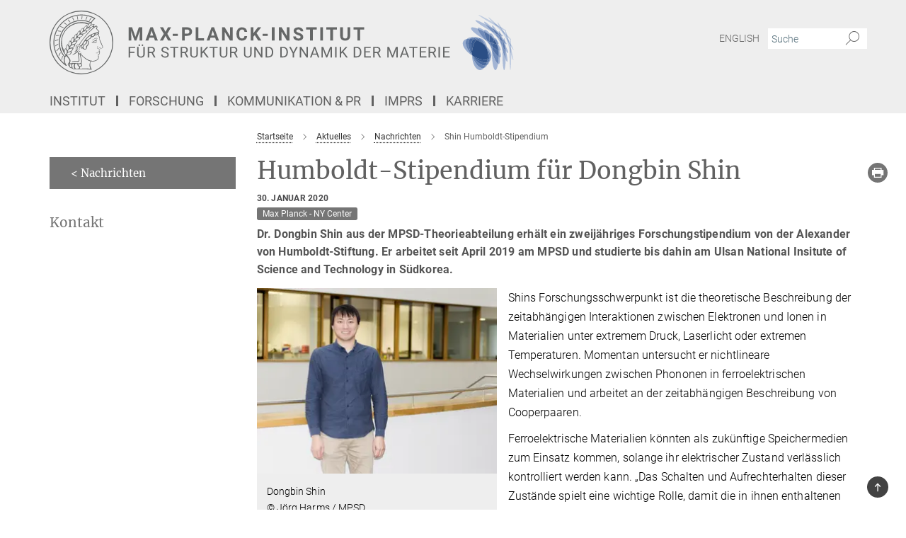

--- FILE ---
content_type: text/html; charset=utf-8
request_url: https://www.mpsd.mpg.de/417604/2020-01-shin-humboldt
body_size: 72886
content:
<!DOCTYPE html>
<html prefix="og: http://ogp.me/ns#" lang="de">
<head>
  <meta http-equiv="X-UA-Compatible" content="IE=edge">
  <meta content="width=device-width, initial-scale=1.0" name="viewport">
  <meta http-equiv="Content-Type" content="text/html; charset=utf-8"/>
  <title>Shin Humboldt-Stipendium</title>
  
  <meta name="keywords" content="" /><meta name="description" content="" />
  
  
<meta property="og:title" content="Humboldt-Stipendium für Dongbin Shin">
<meta property="og:description" content="">
<meta property="og:type" content="website">
<meta property="og:url" content="https://www.mpsd.mpg.de/417604/2020-01-shin-humboldt">
<meta property="og:image" content="https://www.mpsd.mpg.de/417620/teaser-1580398281.jpg?t=eyJ3aWR0aCI6MTIwMCwiaGVpZ2h0IjpudWxsLCJmaXQiOm51bGwsIm9ial9pZCI6NDE3NjIwfQ%3D%3D--ebb428ce236ffad14e9a7733031a3ddb5fa248e7">


  
  <meta name="twitter:image" content="https://www.mpsd.mpg.de/417620/teaser-1580398281.jpg?t=eyJ3aWR0aCI6MTIwMCwiaGVpZ2h0Ijo2MjgsImZpdCI6ImNyb3AiLCJvYmpfaWQiOjQxNzYyMH0%3D--3f4466e92168905b01d5327f60bdd7e96f3305c8">


  <meta name="msapplication-TileColor" content="#fff" />
<meta name="msapplication-square70x70logo" content="/assets/touch-icon-70x70-16c94b19254f9bb0c9f8e8747559f16c0a37fd015be1b4a30d7d1b03ed51f755.png" />
<meta name="msapplication-square150x150logo" content="/assets/touch-icon-150x150-3b1e0a32c3b2d24a1f1f18502efcb8f9e198bf2fc47e73c627d581ffae537142.png" />
<meta name="msapplication-wide310x150logo" content="/assets/touch-icon-310x150-067a0b4236ec2cdc70297273ab6bf1fc2dcf6cc556a62eab064bbfa4f5256461.png" />
<meta name="msapplication-square310x310logo" content="/assets/touch-icon-310x310-d33ffcdc109f9ad965a6892ec61d444da69646747bd88a4ce7fe3d3204c3bf0b.png" />
<link rel="apple-touch-icon" type="image/png" href="/assets/touch-icon-180x180-a3e396f9294afe6618861344bef35fc0075f9631fe80702eb259befcd682a42c.png" sizes="180x180">
<link rel="icon" type="image/png" href="/assets/touch-icon-32x32-143e3880a2e335e870552727a7f643a88be592ac74a53067012b5c0528002367.png" sizes="32x32">

  <link rel="preload" href="/assets/roboto-v20-latin-ext_latin_greek-ext_greek_cyrillic-ext_cyrillic-700-8d2872cf0efbd26ce09519f2ebe27fb09f148125cf65964890cc98562e8d7aa3.woff2" as="font" type="font/woff2" crossorigin="anonymous">
  
  
  
  <script>var ROOT_PATH = '/';var LANGUAGE = 'de';var PATH_TO_CMS = 'https://mpsd2.iedit.mpg.de';var INSTANCE_NAME = 'mpsd2';</script>
  

      <style media="screen" id="critical-css">
            @font-face{font-family:'Merriweather';font-style:normal;font-weight:400;font-display:swap;src:url(/assets/merriweather-v22-latin-ext_latin-regular-66beb0431fbb61e4ea920ec62d1167d155c2debbbc0d5b760ae4eb2b43ba4e06.eot);src:local(""),url(/assets/merriweather-v22-latin-ext_latin-regular-66beb0431fbb61e4ea920ec62d1167d155c2debbbc0d5b760ae4eb2b43ba4e06.eot?#iefix) format("embedded-opentype"),url(/assets/merriweather-v22-latin-ext_latin-regular-0e44ebbb6e4641907c3b906f09c35fc59e1ff8432dfeb718a450914dfafaac9a.woff2) format("woff2"),url(/assets/merriweather-v22-latin-ext_latin-regular-3dc2f1d91d2ec19b945030a600c4403d69fed76f8ed8b3892ea416098e7265c1.woff) format("woff"),url(/assets/merriweather-v22-latin-ext_latin-regular-c093c8d68c6d812f4c2a1e6679c1a8d27ea21545ac9a3616e250f1be68869238.ttf) format("truetype"),url(/assets/merriweather-v22-latin-ext_latin-regular-4bf7dafac6ae725cfc671d36c7176c4e015417ebde856a0e06b4c09e1b45a57d.svg#Merriweather) format("svg")}@font-face{font-family:'Merriweather Sans';font-style:normal;font-weight:400;src:local("Merriweather Sans"),local("MerriweatherSans-Regular"),url(/assets/MerriweatherSans-Regular-d2efd4d9fe6ff129962f92dda627c4337b65ee6b3fb7da84709b805e15db6d81.ttf)}@font-face{font-family:'Merriweather Sans';font-style:normal;font-weight:400;src:local("Merriweather Sans"),local("MerriweatherSans-Regular"),url(/assets/MerriweatherSans-Regular-d2efd4d9fe6ff129962f92dda627c4337b65ee6b3fb7da84709b805e15db6d81.ttf)}@font-face{font-family:'Merriweather Sans';font-style:normal;font-weight:400;src:local("Merriweather Sans"),local("MerriweatherSans-Regular"),url(/assets/MerriweatherSans-Regular-d2efd4d9fe6ff129962f92dda627c4337b65ee6b3fb7da84709b805e15db6d81.ttf)}@font-face{font-family:'Merriweather Sans';font-style:normal;font-weight:300;src:local("Merriweather Sans Light"),local("MerriweatherSans-Light"),url(/assets/MerriweatherSans-Light-55861f721a7f90c7d40be3ed28aa945ad6bacd23ee524ab93d5243b8de669a2d.ttf)}@font-face{font-family:'Merriweather Sans';font-style:normal;font-weight:700;src:local("Merriweather Sans Bold"),local("MerriweatherSans-Bold"),url(/assets/MerriweatherSans-Bold-055f396e6f9a1fa9f7d627432ce1d7c5f532fa7853c287c57457d959897139b0.ttf)}@font-face{font-family:'Josefin Sans';font-style:normal;font-weight:700;src:local("Josefin Sans Bold"),local("JosefinSans-Bold"),url(/assets/JosefinSans-Bold-4c4040241f19417ddd84e38603d0e08c743e69d43dbdff491ff4ca0daeffa802.ttf)}@font-face{font-family:'Roboto';font-style:normal;font-weight:300;font-display:swap;src:url(/assets/roboto-v20-latin-ext_latin_greek-ext_greek_cyrillic-ext_cyrillic-300-435d7096bf6da56f8b4bfddec6c1f566dffea19d7f24bd14d4525ba898657679.eot);src:local(""),url(/assets/roboto-v20-latin-ext_latin_greek-ext_greek_cyrillic-ext_cyrillic-300-435d7096bf6da56f8b4bfddec6c1f566dffea19d7f24bd14d4525ba898657679.eot?#iefix) format("embedded-opentype"),url(/assets/roboto-v20-latin-ext_latin_greek-ext_greek_cyrillic-ext_cyrillic-300-78e391b02f442de38b10eec6b951be4eb10fc6723d0d12e09a668fd58cc4ed75.woff2) format("woff2"),url(/assets/roboto-v20-latin-ext_latin_greek-ext_greek_cyrillic-ext_cyrillic-300-5ca91c5114555a52b8b36228d5c3954418a1d3c5539bb95574b844792b0ca220.woff) format("woff"),url(/assets/roboto-v20-latin-ext_latin_greek-ext_greek_cyrillic-ext_cyrillic-300-16640b3fa7f58d40b5f616d6a3097e2875d533829c29df260b7cdec4d7be58f4.ttf) format("truetype"),url(/assets/roboto-v20-latin-ext_latin_greek-ext_greek_cyrillic-ext_cyrillic-300-53e32a84e92e043af3f9dce3d50e57ce1efe62ad101aa89660774b70a53b463a.svg#Roboto) format("svg")}@font-face{font-family:'Roboto';font-style:italic;font-weight:300;font-display:swap;src:url(/assets/roboto-v20-latin-ext_latin_greek-ext_greek_cyrillic-ext_cyrillic-300italic-ec376bb16f9e65b7dda0297a2d3ed6649076f0b3709562bc31334e14876f5854.eot);src:local(""),url(/assets/roboto-v20-latin-ext_latin_greek-ext_greek_cyrillic-ext_cyrillic-300italic-ec376bb16f9e65b7dda0297a2d3ed6649076f0b3709562bc31334e14876f5854.eot?#iefix) format("embedded-opentype"),url(/assets/roboto-v20-latin-ext_latin_greek-ext_greek_cyrillic-ext_cyrillic-300italic-0c71e7705498d4779fb5076a292f2106aec088d9d7e3c067bb5751e282a7ca88.woff2) format("woff2"),url(/assets/roboto-v20-latin-ext_latin_greek-ext_greek_cyrillic-ext_cyrillic-300italic-8df128092002db6ad32a11d2158d261b939e5dd8715308700fe1a02a3228105d.woff) format("woff"),url(/assets/roboto-v20-latin-ext_latin_greek-ext_greek_cyrillic-ext_cyrillic-300italic-822519363f3161064f90021e8979a85add692867f16444cd555ef51d4b9dc95c.ttf) format("truetype"),url(/assets/roboto-v20-latin-ext_latin_greek-ext_greek_cyrillic-ext_cyrillic-300italic-3cd097f009c3f57de9ba85f9cbe59cf19d0892d4027351806d91c7d27213d615.svg#Roboto) format("svg")}@font-face{font-family:'Roboto';font-style:normal;font-weight:400;font-display:swap;src:url(/assets/roboto-v20-latin-ext_latin_greek-ext_greek_cyrillic-ext_cyrillic-regular-ca97335987b26814c9a1128525e1c36748c4b59bbd0a6ac198cca1b3e1f19a47.eot);src:local(""),url(/assets/roboto-v20-latin-ext_latin_greek-ext_greek_cyrillic-ext_cyrillic-regular-ca97335987b26814c9a1128525e1c36748c4b59bbd0a6ac198cca1b3e1f19a47.eot?#iefix) format("embedded-opentype"),url(/assets/roboto-v20-latin-ext_latin_greek-ext_greek_cyrillic-ext_cyrillic-regular-e53c6e6f12e654511a31cef074d7890d31ff144d80c7f0c4c276bea9a91839f0.woff2) format("woff2"),url(/assets/roboto-v20-latin-ext_latin_greek-ext_greek_cyrillic-ext_cyrillic-regular-b1f39721c99437d4c8949a9330d548bb9d6cdbf80cd88d5fd543549fe3173b8c.woff) format("woff"),url(/assets/roboto-v20-latin-ext_latin_greek-ext_greek_cyrillic-ext_cyrillic-regular-9bcffbc3ad7737fe8e39c4f45c4e2152b2dc84638d87508a0be916e286ff3928.ttf) format("truetype"),url(/assets/roboto-v20-latin-ext_latin_greek-ext_greek_cyrillic-ext_cyrillic-regular-3bea3afe6e3078ec3b0e56cd80ad97b059bb335af794ba57b5845ff44b77bcd3.svg#Roboto) format("svg")}@font-face{font-family:'Roboto';font-style:italic;font-weight:400;font-display:swap;src:url(/assets/roboto-v20-latin-ext_latin_greek-ext_greek_cyrillic-ext_cyrillic-italic-f69fdfd6d1d0a4c842222ce093cc5660ebdce260a8f10ca6bda4f09ba9bfedea.eot);src:local(""),url(/assets/roboto-v20-latin-ext_latin_greek-ext_greek_cyrillic-ext_cyrillic-italic-f69fdfd6d1d0a4c842222ce093cc5660ebdce260a8f10ca6bda4f09ba9bfedea.eot?#iefix) format("embedded-opentype"),url(/assets/roboto-v20-latin-ext_latin_greek-ext_greek_cyrillic-ext_cyrillic-italic-97c5e50bb04419b691386360609236c0a1aa949105684d7db8fedc3c35cc3c91.woff2) format("woff2"),url(/assets/roboto-v20-latin-ext_latin_greek-ext_greek_cyrillic-ext_cyrillic-italic-13660f8926f257e5c63f6a5a723b3ae8aecd340258ee40868152eb9a9939a7d3.woff) format("woff"),url(/assets/roboto-v20-latin-ext_latin_greek-ext_greek_cyrillic-ext_cyrillic-italic-abde90d734b17b439edc49f2b27c8d6d10a4a0a0f295d5c1535cb3c0a0e2bd8d.ttf) format("truetype"),url(/assets/roboto-v20-latin-ext_latin_greek-ext_greek_cyrillic-ext_cyrillic-italic-5965290041d32ef9c7b1166269586ead7e989d55414ed66db27d177004eae3fc.svg#Roboto) format("svg")}@font-face{font-family:'Roboto';font-style:normal;font-weight:700;font-display:swap;src:url(/assets/roboto-v20-latin-ext_latin_greek-ext_greek_cyrillic-ext_cyrillic-700-6aa4356d93abb4f7c5a59bd0e05f1bbc25ffd273459e65966ddecaa80f8be19f.eot);src:local(""),url(/assets/roboto-v20-latin-ext_latin_greek-ext_greek_cyrillic-ext_cyrillic-700-6aa4356d93abb4f7c5a59bd0e05f1bbc25ffd273459e65966ddecaa80f8be19f.eot?#iefix) format("embedded-opentype"),url(/assets/roboto-v20-latin-ext_latin_greek-ext_greek_cyrillic-ext_cyrillic-700-8d2872cf0efbd26ce09519f2ebe27fb09f148125cf65964890cc98562e8d7aa3.woff2) format("woff2"),url(/assets/roboto-v20-latin-ext_latin_greek-ext_greek_cyrillic-ext_cyrillic-700-95d57dc45afb9c82a1fa417d4620c87c9d293487719630ac1b021f7e653a6891.woff) format("woff"),url(/assets/roboto-v20-latin-ext_latin_greek-ext_greek_cyrillic-ext_cyrillic-700-254e8be2b6cb8096f59e2d9e60c984801055371a3bea2999531a0cf9dfc393db.ttf) format("truetype"),url(/assets/roboto-v20-latin-ext_latin_greek-ext_greek_cyrillic-ext_cyrillic-700-2da189152a7f131b78c66343dbed734e1f1b31b679ee8ed97b9deb048080da06.svg#Roboto) format("svg")}@font-face{font-family:'Roboto';font-style:italic;font-weight:700;font-display:swap;src:url(/assets/roboto-v20-latin-ext_latin_greek-ext_greek_cyrillic-ext_cyrillic-700italic-9ee9aef483ed383ce18582ef3b55f7b2d91278b07a77b9a6ea4e72c322cdc616.eot);src:local(""),url(/assets/roboto-v20-latin-ext_latin_greek-ext_greek_cyrillic-ext_cyrillic-700italic-9ee9aef483ed383ce18582ef3b55f7b2d91278b07a77b9a6ea4e72c322cdc616.eot?#iefix) format("embedded-opentype"),url(/assets/roboto-v20-latin-ext_latin_greek-ext_greek_cyrillic-ext_cyrillic-700italic-00c1eaa7cafeb781b619ef7abbecf978ce3fb7be6b870b7cf1f29b947a2e45b4.woff2) format("woff2"),url(/assets/roboto-v20-latin-ext_latin_greek-ext_greek_cyrillic-ext_cyrillic-700italic-9cc3be355c151b807974482ce327ad855f8856e78b15a9dea8aec36295804e78.woff) format("woff"),url(/assets/roboto-v20-latin-ext_latin_greek-ext_greek_cyrillic-ext_cyrillic-700italic-9590be4b5d91eb81a948a84ddfb370005c69b546b49d2a6b70bee30b3090ae81.ttf) format("truetype"),url(/assets/roboto-v20-latin-ext_latin_greek-ext_greek_cyrillic-ext_cyrillic-700italic-63b1f75d9ff9eb92f7273a44a8677db95969553ad6d82141f71b3c25d729bd49.svg#Roboto) format("svg")}@font-face{font-family:'Open Sans';font-style:normal;font-weight:400;src:local("Open Sans"),local("OpenSans-Regular"),url(/assets/OpenSans-Regular-f20d5ed577a1ddc48fd428b61d9538ef88d6ddcc1ccd8565a2cf7e9f03bd4cc7.ttf)}@font-face{font-family:'Open Sans';font-style:normal;font-weight:700;src:local("Open Sans Bold"),local("OpenSans-Bold"),url(/assets/OpenSans-Bold-5ccf0a4d12a5fb44a9831d93841cee9c1188d900987a2b83d5884ee240d7ab46.ttf)}@font-face{font-family:'Open Sans';font-style:normal;font-weight:600;src:local("Open Sans Semi Bold"),local("OpenSans-SemiBold"),url(/assets/OpenSans-SemiBold-b3185de4446e67a69ed55fd1337466f660afc5f7eb161137865d21ae69778df1.ttf)}@font-face{font-family:'mpg_iconsregular';src:url(/assets/mpg_icons-webfont-0b8e4bd6ecdc12aad710d8d9d882d0e05fa5580824d8d5cee65048d70be5a133.eot);src:url(/assets/mpg_icons-webfont-fbcdd2a22910ced3dda265405bb43de9eb1be44ace22869d590c9b0069ac84cf.woff) format("woff");font-weight:normal;font-style:normal}.mpg-icon::after,.twitter_icon::after,.phone_icon::after,.email_icon::after,.external::after,.mpg-icon::before,.twitter_icon::before,.phone_icon::before,.email_icon::before,.external::before{-moz-osx-font-smoothing:grayscale;-webkit-font-smoothing:antialiased;font-family:"mpg_iconsregular";font-style:normal;font-weight:normal;line-height:1em;margin:0;vertical-align:middle}.mpg-icon-english::after{background-image:url(/assets/responsive/uk-581d9beff5f105fe0fc75e5630500da6edb38324921da716d39b49aab9d16d37.svg);background-repeat:no-repeat;background-size:contain;content:"";display:block;height:1em;width:2em}.mpg-icon-logo::before{content:"\F000" !important}.mpg-icon-up1::before{content:"\F001" !important}.mpg-icon-right1::before,.external::before{content:"\F002" !important}.mpg-icon-down1::before{content:"\F003" !important}.mpg-icon-left1::before{content:"\F004" !important}.mpg-icon-up2::before{content:"\F005" !important}.mpg-icon-right2::before{content:"\F006" !important}.mpg-icon-down2::after{content:"\F007" !important}.mpg-icon-left2::before{content:"\F008" !important}.mpg-icon-clipboard::before{content:"\F009" !important}.mpg-icon-pdf::before{content:"\F032" !important}.mpg-icon-event::before{content:"\F00a" !important}.mpg-icon-attention::before{content:"\F00b" !important}.mpg-icon-fax::before{content:"\F00c" !important}.mpg-icon-page::before{content:"\F00d" !important}.mpg-icon-filter::before{content:"\F00e" !important}.mpg-icon-lab::before{content:"\F00f" !important}.mpg-icon-interests::before,.mpg-icon-research_interests::before{content:"\F010" !important}.mpg-icon-question::before{content:"\F011" !important}.mpg-icon-home::before{content:"\F012" !important}.mpg-icon-search::after{content:"\F013" !important;font-size:2em;vertical-align:middle}.mpg-icon-email::before,.email_icon::before{content:"\F014" !important}.mpg-icon-video::before{content:"\F015" !important}.mpg-icon-play2::before{content:"\F016" !important}.mpg-icon-hierarchy::before{content:"\F017" !important}.mpg-icon-news::before{content:"\F018" !important}.mpg-icon-phone::before,.phone_icon::before{content:"\F019" !important}.mpg-icon-pin::before{content:"\F01a" !important}.mpg-icon-listen2::before{content:"\F01b" !important}.mpg-icon-presentation::before{content:"\F01c" !important}.mpg-icon-medal::before,.mpg-icon-research_medals::before{content:"\F01d" !important}.mpg-icon-book::before{content:"\F01e" !important}.mpg-icon-share::before{content:"\F01f" !important}.mpg-icon-sign::before{content:"\F020" !important}.mpg-icon-podcast::before,.mpg-icon-sound::before{content:"\F021" !important}.mpg-icon-tag::before{content:"\F022" !important}.mpg-icon-imprs::before{content:"\F023" !important}.mpg-icon-person::before{content:"\F024" !important}.mpg-icon-persons::before{content:"\F025" !important}.mpg-icon-vcard::before{content:"\F026" !important}.mpg-icon-facebook::after{content:"\F027" !important}.mpg-icon-linkedin::after{content:"\F028" !important}.mpg-icon-feed::after{content:"\F029" !important}.mpg-icon-twitter::before,.twitter_icon::before{content:"\F02a" !important}.mpg-icon-youtube::after{content:"\F02b" !important}.mpg-icon-drag-hor::before{content:"\F02c" !important}.mpg-icon-drag-ver::before{content:"\F02d" !important}.mpg-icon-image::before{content:"\F02e" !important}.mpg-icon-list::before{content:"\F02f" !important}.mpg-icon-at::before{content:"\F02f" !important}.mpg-icon-file-doc::before{content:"\F031" !important}.mpg-icon-file-pdf::before{content:"\F032" !important}.mpg-icon-file-ppt::before{content:"\F033" !important}.mpg-icon-file-zip::before{content:"\F034" !important}.mpg-icon-left3::before{content:"\F035" !important}.mpg-icon-right3::before{content:"\F036" !important}.mpg-icon-play::before{content:"\F037" !important}.mpg-icon-listen::before{content:"\F038" !important}.external:not(.more):not(.twitter_icon)::before{display:inline-block;font-size:.9em;margin-left:.1em;margin-right:.25em;transform:rotate(-45deg) translate(0, -0.15em)}.job-ticker .text-right .external.more::before{display:inline-block;font-size:1.3em;margin-left:.1em;margin-right:.25em;transform:rotate(-45deg) translate(0, -0.15em)}.extension_job_ticker .external.more.pull-right::before{transform:rotate(-45deg) translate(0, -0.15em)}.ticker a.more.external::before{transform:translate(-0.15em) rotate(-45deg)}.link_title.external:not(.more):not(.twitter_icon)::before{font-size:2em;margin-right:.1em;transform:rotate(-45deg) translate(0, -0.3em)}.email_icon::before{font-size:1.4em;display:inline-block}.phone_icon::before{font-size:1.4em;display:inline-block}.twitter_icon::before{font-size:1.4em;color:#1DA1F2;margin-right:3px;display:inline-block}.open_access_icon::after{vertical-align:text-top;display:inline-block;width:1.5ch;content:" ";height:1.2em;background:no-repeat right 25%/auto 80% url(/assets/Open_Access_logo_PLoS_white-a436fe520f67d515e6e55d715d61592a87803ff4468597bf3ec5e83c1690b4a1.svg)}.mpg-icon::after,.external::after,.email_icon::after,.phone_icon::after,.twitter_icon::after,.mpg-icon::before,.external::before,.email_icon::before,.phone_icon::before,.twitter_icon::before{-moz-osx-font-smoothing:grayscale;-webkit-font-smoothing:antialiased;font-family:"mpg_iconsregular";font-style:normal;font-weight:normal;line-height:1em;margin:0;vertical-align:middle}.mpg-icon::after,.email_icon::after,.phone_icon::after,.twitter_icon::after,ol.breadcrumb>li.breadcrumb-item:not(:first-child)::after,.external::after,.mpg-icon::before,.email_icon::before,.phone_icon::before,.twitter_icon::before,ol.breadcrumb>li.breadcrumb-item:not(:first-child)::before,.external::before{-moz-osx-font-smoothing:grayscale;-webkit-font-smoothing:antialiased;font-family:"mpg_iconsregular";font-style:normal;font-weight:normal;line-height:1em;margin:0;vertical-align:middle}.mpg-icon::after,.external::after,.email_icon::after,.phone_icon::after,.twitter_icon::after,ol.breadcrumb>li.breadcrumb-item:not(:first-child)::after,.mpg-icon::before,.external::before,.email_icon::before,.phone_icon::before,.twitter_icon::before,ol.breadcrumb>li.breadcrumb-item:not(:first-child)::before{-moz-osx-font-smoothing:grayscale;-webkit-font-smoothing:antialiased;font-family:"mpg_iconsregular";font-style:normal;font-weight:normal;line-height:1em;margin:0;vertical-align:middle}.mpg-icon-logo::before{content:"" !important}.external::before{content:"" !important}ol.breadcrumb>li.breadcrumb-item:not(:first-child)::before{content:"" !important}.mpg-icon-down2::after{content:"" !important}.mpg-icon-fax::before{content:"" !important}.mpg-icon-search::after{content:"" !important;font-size:2em;vertical-align:middle}.mpg-icon-email::before,.email_icon::before{content:"" !important}.mpg-icon-news::before{content:"" !important}.mpg-icon-phone::before,.phone_icon::before{content:"" !important}.external:not(.more):not(.twitter_icon)::before{display:inline-block;font-size:.9em;margin-left:.1em;margin-right:.25em;transform:rotate(-45deg) translate(0, -0.15em)}html{font-family:sans-serif;-ms-text-size-adjust:100%;-webkit-text-size-adjust:100%}body{margin:0}footer,header,main,nav{display:block}article,aside,figcaption,figure,footer,header,main,nav{display:block}article,aside,footer,header,nav{display:block}article,aside,footer,header,main,nav{display:block}a{background-color:transparent}h1{font-size:2em;margin:0.67em 0}img{border:0}svg:not(:root){overflow:hidden}figure{margin:1em 40px}button,input{color:inherit;font:inherit;margin:0}button{overflow:visible}button{text-transform:none}button{-webkit-appearance:button}button::-moz-focus-inner,input::-moz-focus-inner{border:0;padding:0}input{line-height:normal}input[type="checkbox"]{box-sizing:border-box;padding:0}input[type="search"]{-webkit-appearance:textfield;box-sizing:content-box}input[type="search"]::-webkit-search-cancel-button,input[type="search"]::-webkit-search-decoration{-webkit-appearance:none}table{border-collapse:collapse;border-spacing:0}th{padding:0}*{-webkit-box-sizing:border-box;-moz-box-sizing:border-box;box-sizing:border-box}*:before,*:after{-webkit-box-sizing:border-box;-moz-box-sizing:border-box;box-sizing:border-box}html{font-size:10px}body{font-family:"Roboto","Tahoma",Arial,sans-serif;font-size:16px;line-height:1.7;color:#333333;background-color:#fff}input,button{font-family:inherit;font-size:inherit;line-height:inherit}a{color:#616161;text-decoration:none}figure{margin:0}img{vertical-align:middle}.img-responsive{display:block;max-width:100%;height:auto}h2{font-family:inherit;font-weight:500;line-height:1.1;color:inherit}h1,h2,h4,.h3{font-family:inherit;font-weight:500;line-height:1.1;color:inherit}h1,h2,.h3{font-family:inherit;font-weight:500;line-height:1.1;color:inherit}h1,h2,h3,.h4,.research_report .research_head_fields .header-text{font-family:inherit;font-weight:500;line-height:1.1;color:inherit}h1,h2{font-family:inherit;font-weight:500;line-height:1.1;color:inherit}h2{margin-top:27px;margin-bottom:13.5px}h1,h2,.h3{margin-top:27px;margin-bottom:13.5px}h1,h2,h3{margin-top:27px;margin-bottom:13.5px}h1,h2{margin-top:27px;margin-bottom:13.5px}h4{margin-top:13.5px;margin-bottom:13.5px}.h4,.research_report .research_head_fields .header-text{margin-top:13.5px;margin-bottom:13.5px}h1{font-size:34px}h2{font-size:22px}.h3{font-size:19px}h3{font-size:19px}h4{font-size:16px}.h4,.research_report .research_head_fields .header-text{font-size:16px}p{margin:0 0 13.5px}.text-center{text-align:center}ul{margin-top:0;margin-bottom:13.5px}ul,ol{margin-top:0;margin-bottom:13.5px}ul ul{margin-bottom:0}.container:before,.container:after{display:table;content:" "}.row:before,.row:after{display:table;content:" "}.nav:before,.nav:after{display:table;content:" "}.navbar:before,.navbar:after{display:table;content:" "}.navbar-header:before,.navbar-header:after{display:table;content:" "}.navbar-collapse:before,.navbar-collapse:after{display:table;content:" "}.clearfix:before,.clearfix:after{display:table;content:" "}.container-fluid:before,.container-fluid:after{display:table;content:" "}.container:after{clear:both}.row:after{clear:both}.nav:after{clear:both}.navbar:after{clear:both}.navbar-header:after{clear:both}.navbar-collapse:after{clear:both}.clearfix:after{clear:both}.container-fluid:after{clear:both}.container{padding-right:15px;padding-left:15px;margin-right:auto;margin-left:auto}@media (min-width: 768px){.container{width:750px}}@media (min-width: 992px){.container{width:970px}}@media (min-width: 1200px){.container{width:1170px}}.container-fluid{padding-right:15px;padding-left:15px;margin-right:auto;margin-left:auto}.row{margin-right:-15px;margin-left:-15px}.container{padding-right:15px;padding-left:15px;margin-right:auto;margin-left:auto}.container:before,.container:after{display:table;content:" "}.container:after{clear:both}@media (min-width: 768px){.container{width:750px}}@media (min-width: 992px){.container{width:970px}}@media (min-width: 1200px){.container{width:1170px}}.container-fluid{padding-right:15px;padding-left:15px;margin-right:auto;margin-left:auto}.container-fluid:before,.container-fluid:after{display:table;content:" "}.container-fluid:after{clear:both}.row{margin-right:-15px;margin-left:-15px}.row:before,.row:after{display:table;content:" "}.row:after{clear:both}.row-no-gutters{margin-right:0;margin-left:0}.row-no-gutters [class*="col-"]{padding-right:0;padding-left:0}.col-xs-1,.col-sm-1,.col-md-1,.col-lg-1,.col-xs-2,.col-sm-2,.col-md-2,.col-lg-2,.col-xs-3,.col-sm-3,.col-md-3,.col-lg-3,.col-xs-4,.col-sm-4,.col-md-4,.col-lg-4,.col-xs-5,.col-sm-5,.col-md-5,.col-lg-5,.col-xs-6,.col-sm-6,.col-md-6,.col-lg-6,.col-xs-7,.col-sm-7,.col-md-7,.col-lg-7,.col-xs-8,.col-sm-8,.col-md-8,.col-lg-8,.col-xs-9,.col-sm-9,.col-md-9,.col-lg-9,.col-xs-10,.col-sm-10,.col-md-10,.col-lg-10,.col-xs-11,.col-sm-11,.col-md-11,.col-lg-11,.col-xs-12,.col-sm-12,.col-md-12,.col-lg-12{position:relative;min-height:1px;padding-right:15px;padding-left:15px}.col-xs-1,.col-xs-2,.col-xs-3,.col-xs-4,.col-xs-5,.col-xs-6,.col-xs-7,.col-xs-8,.col-xs-9,.col-xs-10,.col-xs-11,.col-xs-12{float:left}.col-xs-1{width:8.3333333333%}.col-xs-2{width:16.6666666667%}.col-xs-3{width:25%}.col-xs-4{width:33.3333333333%}.col-xs-5{width:41.6666666667%}.col-xs-6{width:50%}.col-xs-7{width:58.3333333333%}.col-xs-8{width:66.6666666667%}.col-xs-9{width:75%}.col-xs-10{width:83.3333333333%}.col-xs-11{width:91.6666666667%}.col-xs-12{width:100%}.col-xs-pull-0{right:auto}.col-xs-pull-1{right:8.3333333333%}.col-xs-pull-2{right:16.6666666667%}.col-xs-pull-3{right:25%}.col-xs-pull-4{right:33.3333333333%}.col-xs-pull-5{right:41.6666666667%}.col-xs-pull-6{right:50%}.col-xs-pull-7{right:58.3333333333%}.col-xs-pull-8{right:66.6666666667%}.col-xs-pull-9{right:75%}.col-xs-pull-10{right:83.3333333333%}.col-xs-pull-11{right:91.6666666667%}.col-xs-pull-12{right:100%}.col-xs-push-0{left:auto}.col-xs-push-1{left:8.3333333333%}.col-xs-push-2{left:16.6666666667%}.col-xs-push-3{left:25%}.col-xs-push-4{left:33.3333333333%}.col-xs-push-5{left:41.6666666667%}.col-xs-push-6{left:50%}.col-xs-push-7{left:58.3333333333%}.col-xs-push-8{left:66.6666666667%}.col-xs-push-9{left:75%}.col-xs-push-10{left:83.3333333333%}.col-xs-push-11{left:91.6666666667%}.col-xs-push-12{left:100%}.col-xs-offset-0{margin-left:0%}.col-xs-offset-1{margin-left:8.3333333333%}.col-xs-offset-2{margin-left:16.6666666667%}.col-xs-offset-3{margin-left:25%}.col-xs-offset-4{margin-left:33.3333333333%}.col-xs-offset-5{margin-left:41.6666666667%}.col-xs-offset-6{margin-left:50%}.col-xs-offset-7{margin-left:58.3333333333%}.col-xs-offset-8{margin-left:66.6666666667%}.col-xs-offset-9{margin-left:75%}.col-xs-offset-10{margin-left:83.3333333333%}.col-xs-offset-11{margin-left:91.6666666667%}.col-xs-offset-12{margin-left:100%}@media (min-width: 768px){.col-sm-1,.col-sm-2,.col-sm-3,.col-sm-4,.col-sm-5,.col-sm-6,.col-sm-7,.col-sm-8,.col-sm-9,.col-sm-10,.col-sm-11,.col-sm-12{float:left}.col-sm-1{width:8.3333333333%}.col-sm-2{width:16.6666666667%}.col-sm-3{width:25%}.col-sm-4{width:33.3333333333%}.col-sm-5{width:41.6666666667%}.col-sm-6{width:50%}.col-sm-7{width:58.3333333333%}.col-sm-8{width:66.6666666667%}.col-sm-9{width:75%}.col-sm-10{width:83.3333333333%}.col-sm-11{width:91.6666666667%}.col-sm-12{width:100%}.col-sm-pull-0{right:auto}.col-sm-pull-1{right:8.3333333333%}.col-sm-pull-2{right:16.6666666667%}.col-sm-pull-3{right:25%}.col-sm-pull-4{right:33.3333333333%}.col-sm-pull-5{right:41.6666666667%}.col-sm-pull-6{right:50%}.col-sm-pull-7{right:58.3333333333%}.col-sm-pull-8{right:66.6666666667%}.col-sm-pull-9{right:75%}.col-sm-pull-10{right:83.3333333333%}.col-sm-pull-11{right:91.6666666667%}.col-sm-pull-12{right:100%}.col-sm-push-0{left:auto}.col-sm-push-1{left:8.3333333333%}.col-sm-push-2{left:16.6666666667%}.col-sm-push-3{left:25%}.col-sm-push-4{left:33.3333333333%}.col-sm-push-5{left:41.6666666667%}.col-sm-push-6{left:50%}.col-sm-push-7{left:58.3333333333%}.col-sm-push-8{left:66.6666666667%}.col-sm-push-9{left:75%}.col-sm-push-10{left:83.3333333333%}.col-sm-push-11{left:91.6666666667%}.col-sm-push-12{left:100%}.col-sm-offset-0{margin-left:0%}.col-sm-offset-1{margin-left:8.3333333333%}.col-sm-offset-2{margin-left:16.6666666667%}.col-sm-offset-3{margin-left:25%}.col-sm-offset-4{margin-left:33.3333333333%}.col-sm-offset-5{margin-left:41.6666666667%}.col-sm-offset-6{margin-left:50%}.col-sm-offset-7{margin-left:58.3333333333%}.col-sm-offset-8{margin-left:66.6666666667%}.col-sm-offset-9{margin-left:75%}.col-sm-offset-10{margin-left:83.3333333333%}.col-sm-offset-11{margin-left:91.6666666667%}.col-sm-offset-12{margin-left:100%}}@media (min-width: 992px){.col-md-1,.col-md-2,.col-md-3,.col-md-4,.col-md-5,.col-md-6,.col-md-7,.col-md-8,.col-md-9,.col-md-10,.col-md-11,.col-md-12{float:left}.col-md-1{width:8.3333333333%}.col-md-2{width:16.6666666667%}.col-md-3{width:25%}.col-md-4{width:33.3333333333%}.col-md-5{width:41.6666666667%}.col-md-6{width:50%}.col-md-7{width:58.3333333333%}.col-md-8{width:66.6666666667%}.col-md-9{width:75%}.col-md-10{width:83.3333333333%}.col-md-11{width:91.6666666667%}.col-md-12{width:100%}.col-md-pull-0{right:auto}.col-md-pull-1{right:8.3333333333%}.col-md-pull-2{right:16.6666666667%}.col-md-pull-3{right:25%}.col-md-pull-4{right:33.3333333333%}.col-md-pull-5{right:41.6666666667%}.col-md-pull-6{right:50%}.col-md-pull-7{right:58.3333333333%}.col-md-pull-8{right:66.6666666667%}.col-md-pull-9{right:75%}.col-md-pull-10{right:83.3333333333%}.col-md-pull-11{right:91.6666666667%}.col-md-pull-12{right:100%}.col-md-push-0{left:auto}.col-md-push-1{left:8.3333333333%}.col-md-push-2{left:16.6666666667%}.col-md-push-3{left:25%}.col-md-push-4{left:33.3333333333%}.col-md-push-5{left:41.6666666667%}.col-md-push-6{left:50%}.col-md-push-7{left:58.3333333333%}.col-md-push-8{left:66.6666666667%}.col-md-push-9{left:75%}.col-md-push-10{left:83.3333333333%}.col-md-push-11{left:91.6666666667%}.col-md-push-12{left:100%}.col-md-offset-0{margin-left:0%}.col-md-offset-1{margin-left:8.3333333333%}.col-md-offset-2{margin-left:16.6666666667%}.col-md-offset-3{margin-left:25%}.col-md-offset-4{margin-left:33.3333333333%}.col-md-offset-5{margin-left:41.6666666667%}.col-md-offset-6{margin-left:50%}.col-md-offset-7{margin-left:58.3333333333%}.col-md-offset-8{margin-left:66.6666666667%}.col-md-offset-9{margin-left:75%}.col-md-offset-10{margin-left:83.3333333333%}.col-md-offset-11{margin-left:91.6666666667%}.col-md-offset-12{margin-left:100%}}@media (min-width: 1200px){.col-lg-1,.col-lg-2,.col-lg-3,.col-lg-4,.col-lg-5,.col-lg-6,.col-lg-7,.col-lg-8,.col-lg-9,.col-lg-10,.col-lg-11,.col-lg-12{float:left}.col-lg-1{width:8.3333333333%}.col-lg-2{width:16.6666666667%}.col-lg-3{width:25%}.col-lg-4{width:33.3333333333%}.col-lg-5{width:41.6666666667%}.col-lg-6{width:50%}.col-lg-7{width:58.3333333333%}.col-lg-8{width:66.6666666667%}.col-lg-9{width:75%}.col-lg-10{width:83.3333333333%}.col-lg-11{width:91.6666666667%}.col-lg-12{width:100%}.col-lg-pull-0{right:auto}.col-lg-pull-1{right:8.3333333333%}.col-lg-pull-2{right:16.6666666667%}.col-lg-pull-3{right:25%}.col-lg-pull-4{right:33.3333333333%}.col-lg-pull-5{right:41.6666666667%}.col-lg-pull-6{right:50%}.col-lg-pull-7{right:58.3333333333%}.col-lg-pull-8{right:66.6666666667%}.col-lg-pull-9{right:75%}.col-lg-pull-10{right:83.3333333333%}.col-lg-pull-11{right:91.6666666667%}.col-lg-pull-12{right:100%}.col-lg-push-0{left:auto}.col-lg-push-1{left:8.3333333333%}.col-lg-push-2{left:16.6666666667%}.col-lg-push-3{left:25%}.col-lg-push-4{left:33.3333333333%}.col-lg-push-5{left:41.6666666667%}.col-lg-push-6{left:50%}.col-lg-push-7{left:58.3333333333%}.col-lg-push-8{left:66.6666666667%}.col-lg-push-9{left:75%}.col-lg-push-10{left:83.3333333333%}.col-lg-push-11{left:91.6666666667%}.col-lg-push-12{left:100%}.col-lg-offset-0{margin-left:0%}.col-lg-offset-1{margin-left:8.3333333333%}.col-lg-offset-2{margin-left:16.6666666667%}.col-lg-offset-3{margin-left:25%}.col-lg-offset-4{margin-left:33.3333333333%}.col-lg-offset-5{margin-left:41.6666666667%}.col-lg-offset-6{margin-left:50%}.col-lg-offset-7{margin-left:58.3333333333%}.col-lg-offset-8{margin-left:66.6666666667%}.col-lg-offset-9{margin-left:75%}.col-lg-offset-10{margin-left:83.3333333333%}.col-lg-offset-11{margin-left:91.6666666667%}.col-lg-offset-12{margin-left:100%}}table{background-color:transparent}th{text-align:left}label{display:inline-block;max-width:100%;margin-bottom:5px;font-weight:700}input[type="search"]{-webkit-box-sizing:border-box;-moz-box-sizing:border-box;box-sizing:border-box;-webkit-appearance:none;appearance:none}input[type="checkbox"]{margin:4px 0 0;margin-top:1px \9;line-height:normal}.form-control{display:block;width:100%;height:41px;padding:6px 12px;font-size:16px;line-height:1.7;color:#555555;background-color:#fff;background-image:none;border:1px solid #ccc;border-radius:0;-webkit-box-shadow:inset 0 1px 1px rgba(0,0,0,0.075);box-shadow:inset 0 1px 1px rgba(0,0,0,0.075)}.form-control::-ms-expand{background-color:transparent;border:0}.form-group{margin-bottom:15px}@media (min-width: 768px){.navbar-form .form-group{display:inline-block;margin-bottom:0;vertical-align:middle}.navbar-form .form-control{display:inline-block;width:auto;vertical-align:middle}}.form-control::-moz-placeholder{color:#999;opacity:1}.form-control:-ms-input-placeholder{color:#999}.form-control::-webkit-input-placeholder{color:#999}.btn{display:inline-block;margin-bottom:0;font-weight:normal;text-align:center;white-space:nowrap;vertical-align:middle;touch-action:manipulation;background-image:none;border:1px solid transparent;padding:6px 12px;font-size:16px;line-height:1.7;border-radius:0}.btn-default{color:#333;background-color:#fff;border-color:#ccc}.btn-primary{color:#fff;background-color:#616161;border-color:#545454}.collapse{display:none}.dropdown{position:relative}.dropdown-menu{position:absolute;top:100%;left:0;z-index:1000;display:none;float:left;min-width:160px;padding:5px 0;margin:2px 0 0;font-size:16px;text-align:left;list-style:none;background-color:#fff;background-clip:padding-box;border:1px solid #ccc;border:1px solid rgba(0,0,0,0.15);border-radius:0;-webkit-box-shadow:0 6px 12px rgba(0,0,0,0.175);box-shadow:0 6px 12px rgba(0,0,0,0.175)}.nav{padding-left:0;margin-bottom:0;list-style:none}.nav>li{position:relative;display:block}.nav>li>a{position:relative;display:block;padding:10px 15px}.navbar{position:relative;min-height:50px;margin-bottom:27px;border:1px solid transparent}@media (min-width: 992px){.navbar{border-radius:0}}@media (min-width: 992px){.navbar-header{float:left}}.navbar-collapse{padding-right:15px;padding-left:15px;overflow-x:visible;border-top:1px solid transparent;box-shadow:inset 0 1px 0 rgba(255,255,255,0.1);-webkit-overflow-scrolling:touch}@media (min-width: 992px){.navbar-collapse{width:auto;border-top:0;box-shadow:none}.navbar-collapse.collapse{display:block !important;height:auto !important;padding-bottom:0;overflow:visible !important}}.container>.navbar-header{margin-right:-15px;margin-left:-15px}@media (min-width: 992px){.container>.navbar-header{margin-right:0;margin-left:0}}.navbar-brand{float:left;height:50px;padding:11.5px 15px;font-size:20px;line-height:27px}@media (min-width: 992px){.navbar>.container .navbar-brand{margin-left:-15px}}.navbar-toggle{position:relative;float:right;padding:9px 10px;margin-right:15px;margin-top:8px;margin-bottom:8px;background-color:transparent;background-image:none;border:1px solid transparent;border-radius:0}@media (min-width: 992px){.navbar-toggle{display:none}}.navbar-nav{margin:5.75px -15px}@media (min-width: 992px){.navbar-nav{float:left;margin:0}.navbar-nav>li{float:left}.navbar-nav>li>a{padding-top:11.5px;padding-bottom:11.5px}}.navbar-nav>li>a{padding-top:10px;padding-bottom:10px;line-height:27px}.navbar-form{padding:10px 15px;margin-right:-15px;margin-left:-15px;border-top:1px solid transparent;border-bottom:1px solid transparent;-webkit-box-shadow:inset 0 1px 0 rgba(255,255,255,0.1),0 1px 0 rgba(255,255,255,0.1);box-shadow:inset 0 1px 0 rgba(255,255,255,0.1),0 1px 0 rgba(255,255,255,0.1);margin-top:4.5px;margin-bottom:4.5px}@media (min-width: 992px){.navbar-form{width:auto;padding-top:0;padding-bottom:0;margin-right:0;margin-left:0;border:0;-webkit-box-shadow:none;box-shadow:none}}@media (max-width: 991px){.navbar-form .form-group{margin-bottom:5px}.navbar-form .form-group:last-child{margin-bottom:0}}.navbar-nav>li>.dropdown-menu{margin-top:0;border-top-left-radius:0;border-top-right-radius:0}@media (min-width: 992px){.navbar-left{float:left !important}.navbar-right{float:right !important;margin-right:-15px}}.navbar-default{background-color:#f8f8f8;border-color:#e7e7e7}.navbar-default .navbar-nav>li>a{color:#616161}.navbar-default .navbar-toggle{border-color:#ddd}.navbar-default .navbar-collapse,.navbar-default .navbar-form{border-color:#e7e7e7}.breadcrumb{padding:8px 15px;margin-bottom:27px;list-style:none;background-color:#f5f5f5;border-radius:0}.breadcrumb>li{display:inline-block}.breadcrumb>li+li:before{padding:0 5px;color:#ccc;content:"/ "}.breadcrumb>.active{color:#757575}.pull-left{float:left !important}@-ms-viewport{width:device-width}.visible-xs{display:none !important}.visible-sm{display:none !important}.visible-md{display:none !important}.visible-lg{display:none !important}.visible-xs-block,.visible-xs-inline,.visible-xs-inline-block,.visible-sm-block,.visible-sm-inline,.visible-sm-inline-block,.visible-md-block,.visible-md-inline,.visible-md-inline-block,.visible-lg-block,.visible-lg-inline,.visible-lg-inline-block{display:none !important}@media (max-width: 767px){.visible-xs{display:block !important}table.visible-xs{display:table !important}tr.visible-xs{display:table-row !important}th.visible-xs,td.visible-xs{display:table-cell !important}}@media (max-width: 767px){.visible-xs-block{display:block !important}}@media (max-width: 767px){.visible-xs-inline{display:inline !important}}@media (max-width: 767px){.visible-xs-inline-block{display:inline-block !important}}@media (min-width: 768px) and (max-width: 991px){.visible-sm{display:block !important}table.visible-sm{display:table !important}tr.visible-sm{display:table-row !important}th.visible-sm,td.visible-sm{display:table-cell !important}}@media (min-width: 768px) and (max-width: 991px){.visible-sm-block{display:block !important}}@media (min-width: 768px) and (max-width: 991px){.visible-sm-inline{display:inline !important}}@media (min-width: 768px) and (max-width: 991px){.visible-sm-inline-block{display:inline-block !important}}@media (min-width: 992px) and (max-width: 1199px){.visible-md{display:block !important}table.visible-md{display:table !important}tr.visible-md{display:table-row !important}th.visible-md,td.visible-md{display:table-cell !important}}@media (min-width: 992px) and (max-width: 1199px){.visible-md-block{display:block !important}}@media (min-width: 992px) and (max-width: 1199px){.visible-md-inline{display:inline !important}}@media (min-width: 992px) and (max-width: 1199px){.visible-md-inline-block{display:inline-block !important}}@media (min-width: 1200px){.visible-lg{display:block !important}table.visible-lg{display:table !important}tr.visible-lg{display:table-row !important}th.visible-lg,td.visible-lg{display:table-cell !important}}@media (min-width: 1200px){.visible-lg-block{display:block !important}}@media (min-width: 1200px){.visible-lg-inline{display:inline !important}}@media (min-width: 1200px){.visible-lg-inline-block{display:inline-block !important}}@media (max-width: 767px){.hidden-xs{display:none !important}}@media (min-width: 768px) and (max-width: 991px){.hidden-sm{display:none !important}}@media (min-width: 992px) and (max-width: 1199px){.hidden-md{display:none !important}}@media (min-width: 1200px){.hidden-lg{display:none !important}}.visible-print{display:none !important}@media print{.visible-print{display:block !important}table.visible-print{display:table !important}tr.visible-print{display:table-row !important}th.visible-print,td.visible-print{display:table-cell !important}}.visible-print-block{display:none !important}@media print{.visible-print-block{display:block !important}}.visible-print-inline{display:none !important}@media print{.visible-print-inline{display:inline !important}}.visible-print-inline-block{display:none !important}@media print{.visible-print-inline-block{display:inline-block !important}}@media print{.hidden-print{display:none !important}}.visible-print-block{display:none !important}.slick-slider{-ms-touch-action:pan-y;-webkit-touch-callout:none;box-sizing:border-box;display:block;position:relative;touch-action:pan-y;visibility:hidden}.slick-initialized{visibility:visible}.slick-list{display:block;margin:0;overflow:hidden;padding:0;position:relative}.slick-slider .slick-track,.slick-slider .slick-list{-moz-transform:translate3d(0, 0, 0);-ms-transform:translate3d(0, 0, 0);-o-transform:translate3d(0, 0, 0);-webkit-transform:translate3d(0, 0, 0);transform:translate3d(0, 0, 0)}.slick-track{display:block;left:0;position:relative;top:0}.slick-track::before,.slick-track::after{content:"";display:table}.slick-track::after{clear:both}.slick-slide{display:none;float:right;height:100%;min-height:1px}.slick-slide img{display:block}.slick-initialized .slick-slide{display:block}.slick-pause-section{position:absolute;width:100%;bottom:-20px;height:20px;visibility:visible;text-align:center}.slick-pause-button{border:none;background:none;color:#616161}#related-articles-container .slick-pause-section{bottom:0}@media (min-width: 768px){#related-articles-container .slick-pause-section{display:none}}header.navbar{background-color:#eeeeee;border:0;border-radius:0;margin:0}header.navbar .container{padding:0}header.navbar .navbar-header{position:relative}header.navbar .navbar-header svg rect{fill:#616161;transition:transform 0.5s}header.navbar .navbar-header a.navbar-brand{background-image:url(/assets/responsive/logo-square-f232279c21f2b99c6eef21059e9521e3ddcfe8f893608fdfb223dee6007b3e75.svg);background-repeat:no-repeat;background-size:contain;font-size:72px;height:140px;position:relative;width:140px;z-index:10}header.navbar .navbar-header a.navbar-brand::before{color:#fff;font-size:82px;left:.15em;position:relative;width:80px;height:80px}header.navbar button.navbar-toggle[aria-expanded="true"] svg rect.burgerline-1{transform:rotate(45deg) translateY(10px)}header.navbar button.navbar-toggle[aria-expanded="true"] svg rect.burgerline-2{transform:rotate(45deg)}header.navbar button.navbar-toggle[aria-expanded="true"] svg rect.burgerline-3{transform:rotate(-45deg) translateY(-10px)}header.navbar .navbar-title-wrapper,header.navbar .lang-search{margin-left:0;width:auto}header.navbar .navbar-title-wrapper>.navbar-collapse,header.navbar .lang-search>.navbar-collapse{margin-top:40px;position:relative}header.navbar .navbar-title-wrapper .navbar-form,header.navbar .lang-search .navbar-form{margin:0}header.navbar .navbar-title-wrapper .navbar-form .btn,header.navbar .navbar-title-wrapper .navbar-form .form-control,header.navbar .lang-search .navbar-form .btn,header.navbar .lang-search .navbar-form .form-control{background-color:transparent;border:0;border-radius:0;box-shadow:none;color:rgba(97,97,97,0.5)}header.navbar .navbar-title-wrapper .navbar-form .btn,header.navbar .lang-search .navbar-form .btn{padding-bottom:0;padding-top:0}header.navbar .navbar-title-wrapper .navbar-form .btn i::after,header.navbar .lang-search .navbar-form .btn i::after{color:#616161}header.navbar .navbar-title-wrapper #nav-main,header.navbar .lang-search #nav-main{margin-bottom:5px}header.navbar .navbar-title-wrapper .navbar-collapse .navbar-nav.navbar-meta,header.navbar .lang-search .navbar-collapse .navbar-nav.navbar-meta{position:absolute;right:15px;z-index:10;display:grid;grid-template-columns:repeat(6, auto)}@media (min-width: 1260px){header.navbar .navbar-title-wrapper .navbar-collapse .navbar-nav.navbar-meta.pwa-visible,header.navbar .lang-search .navbar-collapse .navbar-nav.navbar-meta.pwa-visible{right:-14px}header.navbar .navbar-title-wrapper .navbar-collapse .navbar-nav.navbar-meta .external-backlink,header.navbar .lang-search .navbar-collapse .navbar-nav.navbar-meta .external-backlink{padding-right:30px}}header.navbar .navbar-title-wrapper .navbar-collapse .navbar-nav.navbar-meta .external-backlink,header.navbar .lang-search .navbar-collapse .navbar-nav.navbar-meta .external-backlink{order:10;grid-column:1 / -1}header.navbar .navbar-title-wrapper .navbar-collapse .navbar-nav.navbar-meta>li>a,header.navbar .lang-search .navbar-collapse .navbar-nav.navbar-meta>li>a{color:#616161;font-size:14px;padding:.1em .5em}header.navbar .navbar-title-wrapper .navbar-collapse .navbar-nav.navbar-meta>li>a.backlink,header.navbar .lang-search .navbar-collapse .navbar-nav.navbar-meta>li>a.backlink{padding:20px 0 0 0;color:black;text-transform:none;font-size:15px;font-family:"Merriweather", serif;text-align:right}header.navbar .navbar-title-wrapper .navbar-collapse .navbar-nav.navbar-meta>li>a.backlink::before,header.navbar .lang-search .navbar-collapse .navbar-nav.navbar-meta>li>a.backlink::before{font-weight:bold;transform:translate(0, -1px) rotate(-45deg) translate(0, -0.15em)}header.navbar .navbar-title-wrapper .navbar-collapse .navbar-nav.navbar-meta .search-field,header.navbar .lang-search .navbar-collapse .navbar-nav.navbar-meta .search-field{padding-left:5px;padding-right:0}header.navbar .navbar-title-wrapper .navbar-collapse .navbar-nav.navbar-meta .search-field .form-group,header.navbar .lang-search .navbar-collapse .navbar-nav.navbar-meta .search-field .form-group{background-color:#fff}header.navbar .navbar-title-wrapper .navbar-collapse .navbar-nav.navbar-meta .search-field input,header.navbar .lang-search .navbar-collapse .navbar-nav.navbar-meta .search-field input{color:#546E7A !important;font-size:14px;height:auto;line-height:normal;padding:5px;width:95px}header.navbar .navbar-title-wrapper .navbar-collapse .navbar-nav.navbar-meta .search-field input::placeholder,header.navbar .lang-search .navbar-collapse .navbar-nav.navbar-meta .search-field input::placeholder{color:#546E7A !important}header.navbar .navbar-title-wrapper .navbar-collapse .navbar-nav.navbar-meta .search-field .btn,header.navbar .lang-search .navbar-collapse .navbar-nav.navbar-meta .search-field .btn{font-size:14px;min-width:0;padding:0 6px}header.navbar .navbar-title-wrapper .navbar-collapse .navbar-nav>li>a,header.navbar .lang-search .navbar-collapse .navbar-nav>li>a{background-color:transparent;padding:10px 7px;text-decoration:none;text-transform:uppercase}header.navbar .navbar-title-wrapper .navbar-collapse:nth-child(2) .navbar-nav>li>a,header.navbar .lang-search .navbar-collapse:nth-child(2) .navbar-nav>li>a{padding-bottom:0;padding-top:0}header.navbar .navbar-title-wrapper .navbar-collapse:first-child .navbar-text,header.navbar .lang-search .navbar-collapse:first-child .navbar-text{margin-top:0}header.navbar .navbar-title-wrapper .navbar-collapse:first-child .navbar-text a,header.navbar .lang-search .navbar-collapse:first-child .navbar-text a{background-repeat:no-repeat;background-size:contain;display:block;height:28px;width:620px}header.navbar .navbar-title-wrapper .navbar-collapse:first-child .navbar-text.de a,header.navbar .lang-search .navbar-collapse:first-child .navbar-text.de a{background-image:url(/assets/responsive/logo-font-de-8ece67723e59ab56c231bce938bb5fe16e0aa48688d6ff9e845165288d1d8170.svg)}header.navbar .navbar-title-wrapper .navbar-collapse:first-child .navbar-text.en a,header.navbar .lang-search .navbar-collapse:first-child .navbar-text.en a{background-image:url(/assets/responsive/logo-font-en-8ece67723e59ab56c231bce938bb5fe16e0aa48688d6ff9e845165288d1d8170.svg)}header.navbar .navbar-title-wrapper .navbar-collapse:first-child::after,header.navbar .lang-search .navbar-collapse:first-child::after{clear:right}header.navbar .navbar-collapse.in{overflow-y:visible}@media (max-width: 1199px){.navbar-text a{height:23px !important;width:600px !important}header.navbar .lang-search .navbar-collapse .navbar-nav.navbar-meta .language-switcher-links{order:3;grid-column:1 / -1}header.navbar .lang-search .navbar-collapse .navbar-nav.navbar-meta .external-backlink{padding:0}}@media (min-width: 768px) and (max-width: 991px){.navbar-text a{height:18px !important;width:550px !important}header.navbar .navbar-title-wrapper .navbar-collapse .navbar-nav.navbar-meta .search-field:hover .form-group{background-color:#fff;position:relative}header.navbar .navbar-title-wrapper .navbar-collapse .navbar-nav.navbar-meta .search-field:hover input[type="search"]{background-color:inherit;display:inline-block;left:-95px;position:absolute}header.navbar .navbar-title-wrapper .navbar-collapse .navbar-nav.navbar-meta .search-field .form-group{background-color:transparent}header.navbar .navbar-title-wrapper .navbar-collapse .navbar-nav.navbar-meta .search-field input[type="search"]{display:none}header.navbar .navbar-title-wrapper .navbar-collapse .navbar-nav.navbar-meta .search-field input[type="search"]+.btn{min-height:28px}}@media (max-width: 992px -1){.navbar-text{margin:3px 10px 9px !important}header.navbar .navbar-title-wrapper{margin-bottom:.1rem}header.navbar .navbar-header{position:absolute}}@media (max-width: 991px){.container>.navbar-header,.container>.navbar-collapse,.container-fluid>.navbar-header,.container-fluid>.navbar-collapse{margin:0}header.navbar .navbar-header{position:relative}header.navbar .navbar-header>a.navbar-brand{height:80px;padding-left:19px;padding-top:10px;position:absolute;width:115px;z-index:100}header.navbar .navbar-header>a.navbar-brand::before{font-size:60px;left:0;width:60px;height:60px}header.navbar .navbar-title-wrapper>.navbar-collapse{display:block;float:left;margin-left:11rem;margin-top:1.5rem;padding:0;width:45rem}header.navbar .navbar-title-wrapper>.navbar-collapse:first-child .navbar-text a{display:block;height:35px !important;width:auto !important}header.navbar .navbar-title-wrapper>.navbar-collapse:first-child .navbar-text.de a{background-position:0 5px}header.navbar .navbar-title-wrapper>.navbar-collapse:first-child .navbar-text.en a{background-position:0 5px}}@media (max-width: 767px){header.navbar .navbar-title-wrapper>.navbar-collapse{width:16rem}header.navbar .navbar-title-wrapper>.navbar-collapse:first-child .navbar-text.de a{background-image:url(/assets/responsive/logo-font-mobile-de-6d43154fd4846481763508c43a7a7dc27ded6a04898fe623aa16413c6147de52.svg);background-position:0 0}header.navbar .navbar-title-wrapper>.navbar-collapse:first-child .navbar-text.en a{background-image:url(/assets/responsive/logo-font-mobile-en-6d43154fd4846481763508c43a7a7dc27ded6a04898fe623aa16413c6147de52.svg);background-position:0 0}}#depsvg .deptext,#depsvg-xs .deptext{fill:#616161}body.mpg header.navbar .navbar-header a.navbar-brand{background-image:url(/assets/responsive/logo-combined-exp-f99cfa8482bb1d0b50c6b40c9b8b21dbf1650fcf0662860a61ec8ab59793f3de.svg);background-size:auto 111px;width:722px}@media (max-width: 1199px){body.mpg header.navbar .navbar-header a.navbar-brand{background-image:url(/assets/responsive/logo-combined-exp-md-f456a68f8d7d9e8bbb08e08600c3f5d605666948cefe42a0bf2e3b15cec9f8d9.svg)}}@media (max-width: 991px){body.mpg header.navbar .navbar-header a.navbar-brand{background-image:url(/assets/responsive/logo-combined-exp-sm-72b70dea54530ac260ae3ff1fba87316509c4a218618f23a4a4ad604aac3e7c4.svg);background-size:auto 80px;width:660px}}@media (max-width: 767px){body.mpg header.navbar .navbar-header a.navbar-brand{background-image:url(/assets/responsive/logo-combined-exp-xs-68083717c6b62f8ba3e710429e713c9d550e88ef8299762a4076cc6ad30cc997.svg);background-size:auto 80px;width:calc(100vw - 55px)}}.mobile-search-pwa-container{display:flex;flex-flow:row nowrap}.mobile-search-container{position:relative;flex:1 1 auto;margin-right:6px}.mobile-search-pwa-container .pwa-settings-button{width:15%;height:24px;margin:45px 0px 0px -16px;padding:0 0.7rem;background-repeat:no-repeat;background-position:center}@media (min-width: 992px){.mobile-search-pwa-container .pwa-settings-button{display:none}}.btn{border-width:0;border-radius:0;font-family:"Merriweather",serif;padding-left:1em;padding-right:1em}.btn.btn-default{box-shadow:0 0 5px rgba(0,0,0,0.15)}.btn.btn-primary{box-shadow:0 0 5px rgba(255,255,255,0.15)}.teaser{position:relative}.teaser::before{clear:both;content:"";display:block;float:none}.teaser .img-box img{min-width:100%}.img-box{display:block;position:relative}.teaser-extension{border-bottom:1px solid #eeeeee;margin:0 0 10px;padding:0 0 10px}.teaser-extension:last-child{border:0}.teaser-extension .img-box{display:block;position:relative}@media (max-width: 991px){.teaser .img-box img{margin-bottom:1rem}aside .teaser.teaser-extension .img-box{width:50%}}@media (max-width: 767px){.teaser .img-box img{margin-bottom:1rem}aside .teaser.teaser-extension .img-box{width:50%}}@media (max-width: 767px){article .content{padding:2em 0}}@media (max-width: 767px){.footer-wrap footer.footer.trngl-footer{margin-top:0}.footer-wrap footer.footer.trngl-footer::before{display:none}}ol.breadcrumb{background-color:transparent;list-style:none;margin:-30px 0 0 0;padding:1.5em 0 1em 0}ol.breadcrumb>li.breadcrumb-item:not(:first-child)::before{color:#616161;font-size:1.4em;padding-left:4px;vertical-align:middle}ol.breadcrumb>li.breadcrumb-item{float:left;font-size:12px}ol.breadcrumb>li.breadcrumb-item>a{color:#333333;font-weight:400}ol.breadcrumb>li.breadcrumb-item>span{color:#616161;font-weight:400}@media (min-width: 768px) and (max-width: 991px){ol.breadcrumb{margin:10px 0 0 0;padding:1em 0}ol.breadcrumb li{display:none}ol.breadcrumb li:nth-last-of-type(1){display:inline}ol.breadcrumb li:nth-last-of-type(2){display:inline}}@media (min-width: 768px) and (max-width: 991px){ol.breadcrumb{margin:10px 0 0 0;padding:1em 0}ol.breadcrumb li{display:none}ol.breadcrumb li:nth-last-of-type(1){display:inline}}@media (max-width: 767px){ol.breadcrumb{margin:-10px 0 0 0;padding:1em 0}ol.breadcrumb li:first-child{margin:0 0 0 7.5px}ol.breadcrumb li{display:none}ol.breadcrumb li:nth-last-of-type(2){display:inline}ol.breadcrumb li:nth-last-of-type(2)::before{display:none}ol.breadcrumb li:nth-last-of-type(1){display:inline}}@media (max-width: 767px){ol.breadcrumb{margin:-10px 0 0 0;padding:1em 0}ol.breadcrumb li:first-child{margin:0 0 0 7.5px}ol.breadcrumb li{display:none}ol.breadcrumb li:nth-last-of-type(1){display:inline}}nav .breadcrumb{overflow:hidden;text-overflow:ellipsis;white-space:nowrap;text-align:left}ol.breadcrumb>li.breadcrumb-item{float:none}.footer-wrap{background-color:#fff;overflow-x:hidden;position:relative;width:100%}footer.footer ul{line-height:0}footer.footer .btn{margin-bottom:1em;width:100%;font-size:12px;background-color:#424242}footer.footer .container{position:relative}footer.footer.trngl-footer{margin-bottom:0;margin-top:6em;position:relative}footer.footer.trngl-footer svg{position:absolute;width:100%;height:4em;top:-4em}footer.footer.trngl-footer svg .footer-triangle{fill:#616161}footer.footer.trngl-footer::before{background-image:url(/assets/responsive/triangle-footer-b9cbb3ed53ca8b49800555bf69812fe417053560a75f1bf9a9fa2e7202718c00.png);background-repeat:no-repeat;background-size:100% 100%;content:"";height:4em;left:0;position:absolute;top:-4em;width:100%;display:none}footer.footer .to-top-dummy{display:block;position:absolute;right:1em;top:-9rem;width:8rem;height:31px}footer.footer .to-top{background-image:url(/assets/responsive/arrow-to-top-basis-mask-4174a50ea9c4086fe639891ae5ff138f2a2805812745530636f9b7991fbeb732.svg);background-color:#424242;background-position:2px center;background-repeat:no-repeat;background-size:30px;color:#fff;display:block;font-size:17px;line-height:26px;padding:.5rem 1rem;position:absolute;right:1em;text-transform:uppercase;text-decoration:none !important;text-align:right;top:-9rem;width:84px;height:34px;border-radius:0px;overflow:hidden}footer.footer .to-top::before{display:block;position:absolute;top:0;left:0;width:100%;height:100%;content:" ";opacity:1;background-image:url(/assets/responsive/arrow-to-top-transform-mask-9ea6e312fdefdee8b17c2c3ab5ebc6d74e752d27facdb50f8b45b56f9bbefa52.svg);background-position:2px center;background-repeat:no-repeat;background-size:30px}footer.footer .to-top.as-button{border-radius:15px;width:30px;height:30px;padding:3.9px 0px 0px 3.9px;line-height:22.5px;position:fixed;top:unset;bottom:1em;left:calc(50% + 585px);background-position:0px center;color:transparent !important}@media (max-width: 1259px){footer.footer .to-top.as-button{left:unset;right:10px;bottom:10px;z-index:1000}}footer.footer .to-top.as-button::before{opacity:0;background-position:0px center}footer.footer .columns-quicklinks-container{display:flex;flex-flow:row wrap}footer.footer ul{list-style:none;padding:0;margin:0}@media (max-width: 991px){footer.footer ul{list-style:none;padding:0;margin:0 0 17px 0}}@media (max-width: 767px){footer.footer ul{list-style:none;padding:0;margin:0}footer.footer .quicklinks li:last-of-type{margin-bottom:0}footer.footer .quicklinks li:last-of-type a{margin-bottom:0}footer.footer ul.quicklinks{display:block}footer.footer ul.quicklinks li{display:block;margin-bottom:1em;width:100%}footer.footer .to-top,footer.footer .to-top-dummy{top:-3rem}}@media (max-width: 767px){.h3{margin-top:5px}.h3 .mpg-icon,.h3 .external,.h3 .email_icon,.h3 .phone_icon,.h3 .twitter_icon{display:inline-block !important}footer.footer .to-top{top:-3rem}}@media (max-width: 767px){footer.footer .to-top{top:-3rem}}@media (min-width: 992px){.copyright p{float:right}}@media (min-width: 768px) and (max-width: 991px){.footer ul.quicklinks{margin-top:20px}div.mpg-icon.mpg-icon-logo,div.mpg-icon-logo.external,div.mpg-icon-logo.email_icon,div.mpg-icon-logo.phone_icon,div.mpg-icon-logo.twitter_icon,.copyright-sign{float:none;display:inline}.copyright-text{float:none;display:inline}}.institute-subfooter{color:white}.institute-subfooter a{color:white}.institute-subfooter .space-between{display:flex;flex-flow:row;justify-content:space-between}@media (max-width: 991px){.institute-subfooter .space-between{flex-flow:column;justify-content:flex-start}}.institute-subfooter .space-between::after,.institute-subfooter .space-between::before{display:none}.institute-subfooter .logo,.institute-subfooter .copyright,.institute-subfooter .links ul{display:flex;flex-flow:row wrap;align-items:center}@media (max-width: 991px){.institute-subfooter .logo,.institute-subfooter .copyright,.institute-subfooter .links ul{justify-content:center;flex:1 1 auto;text-align:center;margin:10px 0}}.institute-subfooter .logo,.institute-subfooter .copyright{flex:0 0 auto}.institute-subfooter .copyright p{margin:0}.institute-subfooter .links{flex:0 1 auto;margin:0 50px;display:flex;align-items:center}@media (max-width: 991px){.institute-subfooter .links{margin:10px 0}}.institute-subfooter .links ul{list-style:none;padding:0;justify-content:space-evenly;margin:0}.institute-subfooter .logo .mpg-icon-logo::before{font-size:3em;margin-right:0.5em}.institute-subfooter .copyright .copyright-sign{margin-right:1ch}figure.image-extension{clear:both;display:block;margin-bottom:1.5em;position:relative;z-index:9}figure.image-extension.pull-left{width:40%}figure.image-extension.pull-left{margin:0 1em 1em 0}figure.image-extension img{min-width:100%}figure.image-extension figcaption.figure-caption{background-color:#eeeeee;font-size:14px;padding:1em}figure.image-extension p{margin-bottom:0}@media (max-width: 767px){article figure.top-image{margin:0 -15px}figure.image-extension{float:none !important;margin:1em 0}}@media (max-width: 767px){figure.image-extension{float:none !important;margin:1em 0}figure.image-extension.pull-left{margin:1em 0;width:100%}}@media (max-width: 991px){aside figure.image-extension{width:50%}}#main_nav{margin:-10px 15px 15px -15px;width:100%}#main_nav>li>a.main-navi-item{display:inline-block;z-index:10000}.mega-dropdown{position:static !important}.mega-dropdown .main-navi-item{padding-left:15px !important;padding-right:15px !important;border-right:3px solid #616161;line-height:15px}.mega-dropdown:last-child .main-navi-item{border:none}.mega-dropdown>a{font-size:18px;font-weight:400}.dropdown-toggle span:not(.arrow-dock){display:inline-block;transform:rotate(0deg)}.dropdown-toggle span:not(.arrow-dock)::after{font-size:1.5em;vertical-align:middle}.navbar{margin-bottom:0}.navbar-default{background-color:transparent;border:0}.navbar-nav>li>.dropdown-menu{border-radius:0;margin-top:7px;left:15px}.mega-dropdown-menu{background-clip:border-box;border:1px solid #eeeeee;padding:20px 10px;width:100%;z-index:2000}.dropdown-title ul li{line-height:1.5em;max-height:100px;overflow:hidden;text-overflow:ellipsis;white-space:nowrap}.mega-dropdown-menu>li ul{margin:0;padding:0}.mega-dropdown-menu>li ul>li{list-style:none}.mega-dropdown-menu>li ul>li>ul{list-style:none;padding:0}.mega-dropdown-menu>li ul>li>a{clear:both;color:#616161;display:block;padding:.35em .7em;text-transform:uppercase;white-space:normal;font-weight:400}li.dropdown-title ul li{word-wrap:break-word}li.dropdown-title ul li a{color:#757575;font-weight:400;padding:.15em .7em;text-transform:none}header.navbar .navbar-title-wrapper .navbar-collapse .navbar-nav>li>a.main-navi-item+.dropdown-toggle{text-align:center}@media (min-width: 992px){.dropdown.mega-dropdown>.main-navi-item span.arrow-dock::before{border-bottom:20px solid #fff;border-left:30px solid transparent;border-right:30px solid transparent;content:"";left:50%;margin-left:-30px;position:absolute;top:24px;z-index:10000}.dropdown.mega-dropdown>.main-navi-item span.arrow-dock::after{border-bottom:20px solid #eeeeee;border-left:30px solid transparent;border-right:30px solid transparent;content:"";left:50%;margin-left:-30px;position:absolute;top:23px;z-index:9000}#main_nav>li.dropdown.mega-dropdown>.dropdown-toggle:not(.main-navi-item){display:inline-block;float:right;height:24px;padding-left:0;vertical-align:middle}form.navbar-form.mobile.search-field{margin-left:7.6em;padding:5px 30px 15px;width:74.5%}.navbar{min-height:3em}.navbar-form .form-group{width:100%}.dropdown .arrow-dock,.dropdown .dropdown-menu{display:block;opacity:0;visibility:hidden}}@media (min-width: 992px){form.navbar-form.mobile.search-field{margin-left:7.6em;padding:5px 30px 15px;width:74.5%}.navbar{min-height:3em}.navbar-form .form-group{width:100%}}@media (max-width: 991px){.nav.navbar-nav a{font-size:16px}.nav.navbar-nav{background-color:#eeeeee;float:none;z-index:11}header.navbar.hero{background-color:#eeeeee;border-radius:0;z-index:11;min-height:62.5px}ul#main_nav.nav.navbar-nav{margin:0;padding:0}ul#main_nav.nav.navbar-nav>li.dropdown.mega-dropdown{border-bottom:0.1rem #e2e2e2 solid;overflow:hidden}ul#main_nav.nav.navbar-nav>li.dropdown.mega-dropdown .mega-dropdown-menu{border:0}ul#main_nav.nav.navbar-nav>li.dropdown.mega-dropdown:first-child{border-top:0.1rem #e2e2e2 solid}.mega-dropdown-menu::before{display:none}header.navbar .navbar-title-wrapper{margin-left:0}#main_nav>li>ul{padding:0}#main_nav>li>ul>li{padding:0}#main_nav>li>ul>li ul>li>a{padding:.7em 1em 0}#main_nav>li>ul>li ul>li>ul>li>a{padding:.35em 1em}.navbar-nav>li>.dropdown-menu{box-shadow:none;margin:0;position:static}#main_nav>li>a.main-navi-item{display:block;float:left;padding:.5em 1em;width:85%}#main_nav>li>.dropdown-toggle{display:inline-block;float:left;padding:.7rem;width:15%}#main_nav>li>.dropdown-toggle .mpg-icon,#main_nav>li>.dropdown-toggle .external,#main_nav>li>.dropdown-toggle .email_icon,#main_nav>li>.dropdown-toggle .phone_icon,#main_nav>li>.dropdown-toggle .twitter_icon{background:#fff;border-radius:50%;line-height:0.5em !important}.remove-padding>.navbar-header{float:left}.navbar .navbar-default .navbar-header{height:100%;right:0;width:100%}.navbar-default .navbar-toggle{background:transparent;border:0;display:inline-block;height:4rem;margin-right:0.4em;margin-top:0;position:relative;top:15px;width:4rem;z-index:30}.navbar-form.mobile.search-field{background-color:#eeeeee;border:0;margin:0;padding:2em 1em 1em}.navbar-form.mobile.search-field>.form-group{display:block}.navbar-form.mobile.search-field>.form-group input{background-color:#fff;border:0;display:block;float:left;font-size:1.3em;padding-bottom:25px;padding-top:25px;width:100%}.navbar-form.mobile.search-field>.form-group button{border:0;font-size:1.6rem;line-height:3em;overflow:hidden;position:absolute;right:15px;text-decoration:none}.mega-dropdown{position:relative !important}.mega-dropdown .main-navi-item{border:none;line-height:inherit}}@media (max-width: 991px){.nav.navbar-nav a{font-size:16px}.nav.navbar-nav{background-color:#eeeeee;float:none;z-index:11}header.navbar.hero{background-color:#eeeeee;border-radius:0;z-index:11;min-height:62.5px}header.navbar .navbar-title-wrapper{margin-left:0}.remove-padding>.navbar-header{float:left}.navbar .navbar-default .navbar-header{height:100%;right:0;width:100%}.navbar-default .navbar-toggle{background:transparent;border:0;display:inline-block;height:4rem;margin-right:0.4em;margin-top:0;position:relative;top:15px;width:4rem;z-index:30}.navbar-form.mobile.search-field{background-color:#eeeeee;border:0;margin:0;padding:2em 1em 1em}.navbar-form.mobile.search-field>.form-group{display:block}.navbar-form.mobile.search-field>.form-group input{background-color:#fff;border:0;display:block;float:left;font-size:1.3em;padding-bottom:25px;padding-top:25px;width:100%}.navbar-form.mobile.search-field>.form-group button{border:0;font-size:1.6rem;line-height:3em;overflow:hidden;position:absolute;right:15px;text-decoration:none}}@media (min-width: 992px){li.dropdown.mega-dropdown.clearfix[data-positioning="1"]{position:relative !important}li.dropdown.mega-dropdown.clearfix[data-positioning="1"]>ul.col-xs-12.dropdown-menu.mega-dropdown-menu.row{left:50%;right:unset;transform:translateX(-50%);width:450px}li.dropdown.mega-dropdown.clearfix[data-positioning="1"]>ul.col-xs-12.dropdown-menu.mega-dropdown-menu.row li.menu-column{width:100%}li.dropdown.mega-dropdown.clearfix[data-positioning="1"][data-attach="left"]{position:static !important}li.dropdown.mega-dropdown.clearfix[data-positioning="1"][data-attach="left"]>ul.col-xs-12.dropdown-menu.mega-dropdown-menu.row{left:15px;right:unset;transform:none;width:450px}}.extension-image-zoom{position:absolute;width:0;height:0}.extension-image-zoom .slick-outer{position:fixed;background-color:rgba(73,73,73,0.95);bottom:-500px;top:-500px;left:0;right:0;z-index:20000}.extension-image-zoom .fullscreen-slick{position:fixed;bottom:0;top:0;left:0;right:0;color:white}.extension-image-zoom .fullscreen-slick .slick-slide{height:100vh;width:100vw;overflow-y:auto;float:left}.extension-image-zoom .fullscreen-slick .scrollable-center{display:-moz-flex;display:-ms-flexbox;display:-webkit-box;display:-webkit-flex;display:flex;align-items:center;justify-content:center;-webkit-align-items:center;-webkit-justify-content:center;min-height:100vh}.extension-image-zoom .fullscreen-slick .image-hold{text-align:center}.extension-image-zoom .fullscreen-slick .text-hold{caption-side:bottom;padding:0 10px;margin-bottom:20px}.extension-image-zoom .fullscreen-slick .center-hold{display:block;width:min-content}.extension-image-zoom .pseudo-hide{visibility:hidden}.extension-image-zoom .pseudo-hide *{visibility:hidden}.extension-image-zoom .slick-grid-close-icon{position:absolute;top:calc(1em + 500px);right:1em;z-index:20001;width:32px;height:32px;text-align:center}.extension-image-zoom .slick-grid-close-icon::before{color:white;font-family:"Roboto",sans-serif;font-size:2em;display:inline-block;z-index:20001;content:"x";width:32px;height:32px;text-align:center}.extension-image-zoom .slick-grid-close-icon span.label{color:white}.mpg-image-frame-relative{position:relative}.mpg-image-frame-relative .expand_icon{position:absolute;bottom:0px;right:5px;color:white}@media (max-width: 991px){.mpg-image-frame-relative .expand_icon{bottom:5px}.mpg-image-frame-relative .expand_icon::after{opacity:1.0}}.mpg-image-frame-relative .expand_icon::after{content:"+";font-family:Arial;width:25px;height:25px;border-radius:12.5px;border:1px solid white;font-size:25px;line-height:23px;background-color:rgba(0,0,0,0.5);display:inline-block;text-align:center;opacity:0}.social-media-buttons{margin:5px 0}.social-media-buttons .social-button{width:30px;height:30px;float:left;margin-right:30px}.social-media-buttons::after{display:block;clear:both;content:" "}.social-media-buttons .email{background-color:#757575;mask:url(/assets/responsive/mail_icon-cd5ef78dea3c633b3a140542dcba98de0f98f35af3ea9c4f50d03ee83554b619.svg) no-repeat center center/28px 28px;-webkit-mask:url(/assets/responsive/mail_icon-cd5ef78dea3c633b3a140542dcba98de0f98f35af3ea9c4f50d03ee83554b619.svg) no-repeat center center/28px 28px}.social-media-buttons .print{background-color:#757575;mask:url(/assets/responsive/print_icon-e20be91a28afdb11c689b0e905e7953a761fefc5ce73c3c9143625ebd8c969a6.svg) no-repeat center center/28px 28px;-webkit-mask:url(/assets/responsive/print_icon-e20be91a28afdb11c689b0e905e7953a761fefc5ce73c3c9143625ebd8c969a6.svg) no-repeat center center/28px 28px}.social-media-buttons .facebook{background-color:#757575;mask:url(/assets/responsive/facebook_icon-8e6af28b312420700ace1a35744243bb83f3b20672334df115dfe07418735dc7.svg) no-repeat center center/28px 28px;-webkit-mask:url(/assets/responsive/facebook_icon-8e6af28b312420700ace1a35744243bb83f3b20672334df115dfe07418735dc7.svg) no-repeat center center/28px 28px}.social-media-buttons .twitter{background-color:#757575;mask:url(/assets/responsive/twitter_icon-8df5d2ccf0ce72d0b6f15a995cc61934d75e6a5ab02017a72ce6b043084ac936.svg) no-repeat center center/28px 28px;-webkit-mask:url(/assets/responsive/twitter_icon-8df5d2ccf0ce72d0b6f15a995cc61934d75e6a5ab02017a72ce6b043084ac936.svg) no-repeat center center/28px 28px}.social-media-buttons .whatsapp{background-color:#757575;mask:url(/assets/responsive/whatsapp_icon-20794722579dcd4b2d7e31444d838b50d5520f4a257fd97318dc94c5d76e6a1e.svg) no-repeat center center/28px 28px;-webkit-mask:url(/assets/responsive/whatsapp_icon-20794722579dcd4b2d7e31444d838b50d5520f4a257fd97318dc94c5d76e6a1e.svg) no-repeat center center/28px 28px}.social-media-buttons .linkedin{background-color:#757575;mask:url(/assets/responsive/linkedin_icon-dbf3c489fb5e96451b912c7e9fdec70c54dfecfcd944227e6d6ee98a1c4ae26e.svg) no-repeat center center/28px 28px;-webkit-mask:url(/assets/responsive/linkedin_icon-dbf3c489fb5e96451b912c7e9fdec70c54dfecfcd944227e6d6ee98a1c4ae26e.svg) no-repeat center center/28px 28px}.social-media-buttons .reddit{background-color:#757575;mask:url(/assets/responsive/reddit_icon-d24cff8279d75867df2d5efb77afa4820d26fd3a57782e7b07ab5750c5c698d4.svg) no-repeat center center/28px 28px;-webkit-mask:url(/assets/responsive/reddit_icon-d24cff8279d75867df2d5efb77afa4820d26fd3a57782e7b07ab5750c5c698d4.svg) no-repeat center center/28px 28px}.social-media-buttons .xing{background-color:#757575;mask:url(/assets/responsive/xing_icon-627fdd6d344fd019e7a49fb4fe165cffc6bc3d0aba2b3ef16d0e24f813fa751d.svg) no-repeat center center/28px 28px;-webkit-mask:url(/assets/responsive/xing_icon-627fdd6d344fd019e7a49fb4fe165cffc6bc3d0aba2b3ef16d0e24f813fa751d.svg) no-repeat center center/28px 28px}@media (min-width: 1260px){.social-media-buttons{width:41px;position:fixed;right:0;left:calc(50% + 585px);top:224px}.social-media-buttons .social-button{margin-bottom:15px}}@media (max-width: 767px){.social-media-buttons{margin-bottom:0}.social-media-buttons .social-button{margin-bottom:5px;margin-right:11px}}.multi-slider{margin-bottom:15px}.multi-slider .slick-slide{float:left;margin:0 15px}.multi-slider.container{padding:0 0 15px 0}.multi-slider .big-slider{width:100%;overflow:visible;margin-left:0;padding-left:0;padding-right:0}.multi-slider .slide{width:100%;background-color:#eeeeee;display:block;float:left;position:relative;color:#49494b}.multi-slider .slide .image{font-size:12px;text-align:center;width:66%;background-color:white;overflow:hidden}.multi-slider .slide .image.solo{width:100%}.multi-slider .slide .image .aspect{padding-top:56%;position:relative;display:block}@media (max-width: 1199px) and (min-width: 992px){.multi-slider .slide .image .aspect{padding-top:86.5%}}.multi-slider .slide .image .aspect.image-only{padding-top:42.8571428571%}.multi-slider .slide .image .aspect .img{position:absolute;width:100%;top:0;left:0}.multi-slider .slide .lower-desc{position:relative;top:-50px;float:none;padding-left:0;padding-right:0}.multi-slider .slide .lower-desc .text-box{padding:25px}@media (min-width: 992px){.multi-slider .slide .lower-desc .text-box h2{font-size:17px}}.multi-slider .slide .lower-desc-container{clear:both;position:relative;width:100%}.multi-slider .slide.gray{background-color:#eeeeee}.multi-slider .slide.gray .lower-desc .text-box{background-color:#eeeeee}.multi-slider .slide.gray path{fill:#eeeeee}.slide.bottom .image{float:none;width:100%}.slide.bottom{background-color:transparent !important}@media (min-width: 992px){.multi-slider .shown-slides-1 .slide .text-box h2{font-size:22px}}@media (max-width: 767px){.multi-slider .slide .lower-desc{top:0}}@media (max-width: 991px){.multi-slider .slide .image{width:100%;float:none;position:static}}.pwa-settings-panel{position:fixed;display:none;top:0;bottom:0;left:0;right:0;background:rgba(0,0,0,0.5);z-index:70000}.pwa-settings-panel h2{-webkit-hyphens:manual;hyphens:manual}.settings-main{background:white;width:calc(100% - 30px);max-width:450px;margin:60px auto;padding:15px}.pwa-settings-button{width:28px;height:28px;margin:0 0 0 18px;border:none;display:block;border-radius:14px;background-color:#757575;background-image:url(/assets/responsive/new-icon_pwa-notification-mask-e8329859e5388404caa4d59538f7557f6741da2747e575cc78ba66efdb671e70.svg)}.mobile-search-pwa-container .pwa-settings-button{background-image:none;background-color:transparent}.mobile-search-pwa-container .pwa-settings-button::before{content:" ";display:inline-block;height:28px;width:28px;border-radius:14px;background-color:#757575;background-image:url(/assets/responsive/new-icon_pwa-notification-mask-e8329859e5388404caa4d59538f7557f6741da2747e575cc78ba66efdb671e70.svg)}.settings-main h2{margin-top:0}.pwa-settings-close{width:100%}.pwa-button-tray{display:flex;flex-flow:row nowrap;gap:15px}.pwa-button-tray>button{flex:1 1 50%}.pwa-language-setting{display:flex;flex-direction:row;justify-content:flex-start;align-items:flex-start}.pwa-language-setting input[type="checkbox"]{margin:4px 4px 0 0}.publication_link a{vertical-align:middle}.publication_link a i{margin-right:.25em}div.single_publication_sidebar{clear:both;display:grid;grid-template-columns:minmax(0, max-content) auto;margin-bottom:15px}div.single_publication_sidebar .index{font-weight:400;color:#49494b;grid-column:1;min-width:20px}div.single_publication_sidebar .options{font-weight:500;grid-column:span 2}div.single_publication_sidebar .options .publication_link{display:inline-block;margin-right:5px}div.single_publication_sidebar .options .publication_link a .mpg-icon,div.single_publication_sidebar .options .publication_link a .external,div.single_publication_sidebar .options .publication_link a .email_icon,div.single_publication_sidebar .options .publication_link a .phone_icon,div.single_publication_sidebar .options .publication_link a .twitter_icon{font-size:.9em;margin-left:.1em}div.single_publication_sidebar .one_publication{margin-bottom:5px;grid-column:2}div.single_publication_sidebar .one_publication .authors{font-weight:500;font-style:italic}div.single_publication_sidebar .one_publication .title{font-weight:700}div.single_publication_sidebar .one_publication .title,div.single_publication_sidebar .one_publication .authors{color:#49494b}div.single_publication_sidebar .one_publication.mpgjahrbuch .authors{font-style:italic;font-weight:bold}div.single_publication_sidebar .one_publication.mpgjahrbuch .title{font-weight:300}.science_gallery_overview .science-gallery-image-filters #image-fulltext-filter{grid-area:text}.science_gallery_overview.black-theme .science-gallery-image-filters #image-fulltext-filter{grid-area:text}.science_gallery_overview .science-gallery-image-filters .image-topic-filter,.science_gallery_overview .science-gallery-image-filters .select2-container:nth-child(3){grid-area:topic}.science_gallery_overview.black-theme .science-gallery-image-filters .image-topic-filter,.science_gallery_overview.black-theme .science-gallery-image-filters .select2-container:nth-child(3){grid-area:topic}.science_gallery_overview .science-gallery-image-filters .image-year-filter,.science_gallery_overview .science-gallery-image-filters .select2-container:nth-child(5){grid-area:year}.science_gallery_overview.black-theme .science-gallery-image-filters .image-year-filter,.science_gallery_overview.black-theme .science-gallery-image-filters .select2-container:nth-child(5){grid-area:year}.teaser_prof{background-color:#eeeeee;margin:0 -15px}.teaser_prof>.row>div:last-of-type{margin-bottom:5px}.teaser_prof h2{margin-top:22px}.teaser_prof .image-box{padding:0;position:relative}.teaser_prof .image-box .img-responsive{width:100%}.text_prof{margin:0 -15px}.contact-extension{border-bottom:1px solid #eeeeee;margin-bottom:10px;padding:0 0 10px;font-weight:400}.contact-extension:last-child{border:0}.contact-extension .name{color:#757575;margin:0}.contact-extension .name span{color:#757575}.contact-extension .name-overflow-wrap{overflow-wrap:break-word}.contact-extension .title{font-size:.9em;margin:0}.contact-extension span:not(.employee_name):not(.position):not(.organization):not(.special_function){color:#616161;display:block;margin:0;position:relative}.contact-extension span:not(.employee_name):not(.position):not(.organization):not(.special_function)::before{left:0;line-height:normal;vertical-align:middle}.contact-extension span.email:not(.employee_name):not(.position):not(.organization):not(.special_function){overflow:hidden;text-overflow:ellipsis;white-space:nowrap}.contact-extension span:not(.employee_name){font-size:inherit;font-weight:500}.contact-extension h4.name{margin-bottom:.5em}.contact-extension .text-box span.phone,.contact-extension .text-box span.email{margin:4px 0}aside.sidebar .contact-extension .title{margin:0}.responsive_column.white div.calendar_container{background-color:#eeeeee;margin-bottom:1.7rem}.calendar_container .clear{clear:both}.event_calendar .prev,.event_calendar .next,.event_calendar .month_year{float:left}.event_calendar .prev,.event_calendar .next{background-position:center center;background-repeat:no-repeat;background-color:#616161;padding:10px 9px}.event_calendar .prev .triangle,.event_calendar .next .triangle{width:0;height:0;border-style:solid}.event_calendar .prev{margin:20px 0 0 0;width:10%}.event_calendar .prev .triangle{border-width:5px 5px 5px 0;border-color:transparent #FFFFFF transparent transparent}.event_calendar .next{margin:20px 0 0 0;width:10%}.event_calendar .next .triangle{float:right;border-width:5px 0 5px 5px;border-color:transparent transparent transparent #FFFFFF}.event_calendar .month_year{width:80%;text-align:center;padding-top:10px;text-transform:uppercase;color:#616161}.event_calendar .month_year:after{content:"";clear:both;display:inline-block}.event_calendar .month_year .month{width:100%;display:block;font-size:14px}.event_calendar .month_year .year{width:100%;display:block;font-size:18px;font-weight:bold}.event_calendar .calendar_table{float:left;width:100%;padding:0 4% 4%;border-spacing:2px;border-collapse:separate}.event_calendar .calendar_table th{text-align:center;color:#616161;font-weight:normal}@media (min-width: 992px) and (max-width: 1199px){.event_calendar{clear:both}}@media (min-width: 480px) and (max-width: 991px){.event_calendar .calendar_table{font-size:14px}}.mb-1{margin-bottom:0.5rem !important}.py-0{padding-top:0 !important;padding-bottom:0 !important}body{-moz-osx-font-smoothing:grayscale;-webkit-font-smoothing:antialiased;background-color:#fff;color:#000;font-weight:300;line-height:1.7}h2{color:#616161;font-family:"Merriweather",serif;font-weight:400;line-height:1.4;margin:15px 0 8px}h1,h2,.h3,h4{color:#616161;font-family:"Merriweather",serif;font-weight:400;line-height:1.4;margin:15px 0 8px}h1,h2,.h3{color:#616161;font-family:"Merriweather",serif;font-weight:400;line-height:1.4;margin:15px 0 8px}h1,h2,h3,.h4,.research_report .research_head_fields .header-text{color:#616161;font-family:"Merriweather",serif;font-weight:400;line-height:1.4;margin:15px 0 8px}h1,h2{color:#616161;font-family:"Merriweather",serif;font-weight:400;line-height:1.4;margin:15px 0 8px}h1{line-height:1.17647}.serif{font-family:"Merriweather", serif !important}h1+.subtitle{color:#616161}.h3.subtitle{font-size:17px;line-height:1.421}@media (min-width: 992px){.h3.subtitle{font-size:21px;line-height:1.285714}}h1,.h3{color:#616161;line-height:1.2em}h1,h3{color:#616161;line-height:1.2em}h1{color:#616161;line-height:1.2em}.green{color:#616161}p{margin-bottom:1rem;letter-spacing:.01rem}.container-full-width:not(.teaser-hero):not(.subfooter),.container{padding-bottom:calc(2em + 17px);padding-top:2em}.container-full-width.responsive_column:not(.teaser-hero):not(.subfooter) .row{display:flex;flex-wrap:wrap}.container-full-width.responsive_column:not(.teaser-hero):not(.subfooter) .row::before{width:0}footer.container-full-width.green.footer.trngl-footer{padding-bottom:17px}.container-full-width.white{background-color:#fff}.container-full-width.green{background-color:#616161;color:#49494b}.container-full-width.green a{color:#616161}.container-full-width.green .invert{color:#fff}.container-full-width.green .invert a{color:#fff}.container-full-width.darkgreen{background-color:#424242}.container-full-width .container{padding-bottom:0;padding-top:0}.deferred-picture{min-height:1px;display:inline-block}form .form-control{border-radius:0}article{background-color:#fff}article h1{margin-top:0px;margin-bottom:8px}article h3{clear:both}article h2{clear:both}article figure.top-image{margin:0;margin-bottom:1em;margin-top:1px}article figure.top-image img{width:100%}article .summary{font-family:"Roboto","Tahoma",Arial,sans-serif;font-size:inherit;font-weight:700;color:#555555;letter-spacing:0.02rem;line-height:1.6;margin-bottom:1.4rem}article .date{margin-bottom:1rem}article .content{padding-bottom:3em}aside.sidebar{font-size:14px;margin-top:3rem;padding-right:0}aside.sidebar .h3{color:#757575;margin-bottom:20px}aside.sidebar h4{margin:0}.linklist{background-color:#fff;font-family:"Merriweather",serif;font-size:15px}.linklist ul{list-style:none;margin:0;padding:0}.linklist ul li a{color:#757575;display:block;padding:.5em 1em}.linklist>ul>li>a{border-bottom:1px solid #eeeeee}.linklist>ul>li:last-child>a{border:0}.linklist{padding-top:25px}.linklist ul li a{background-color:#757575;color:#fff;padding:10px}.linklist ul li a::before{font-size:1.5em;vertical-align:middle}.graybox_container{padding:0 0 1.5em 0;clear:both}.graybox_container .graybox{padding:0}.graybox_container .graybox li a{padding-left:30px}.graybox_container .graybox li a.external{position:relative}.graybox_container .graybox li a.external::before{position:absolute;top:21px;left:13px;transform:rotate(-45deg) translate(0%, -50%)}.meta-information{color:#616161;display:block;font-size:.8em;position:relative;margin-bottom:0.3em}.meta-information .data{font-weight:700;padding:0}.meta-information .data span{color:#49494b;font-size:12px;text-transform:uppercase;font-weight:900;letter-spacing:.02em}.tags span{word-wrap:break-word;-webkit-hyphens:manual;-moz-hyphens:manual;-ms-hyphens:manual;-o-hyphens:manual;hyphens:manual;background-color:#757575;border-radius:.2em;color:#fff;font-size:1.2rem;line-height:2em;padding:.2em .7em;white-space:nowrap;font-weight:500}#go_to_live{-webkit-box-shadow:0 0 3px #000;box-shadow:0 0 3px #000;display:none;background:#2d2d2d;border-radius:0 0 5px 5px;overflow:hidden;padding:0 5px;position:fixed;right:10px;top:0;z-index:10001}#go_to_live.department-offset{top:30px}#go_to_live a{background:url(/assets/preview/hide_infobox-1b872184ae213d9da15e916eb3b8af68517e7a9f694af1a6cf4bfc9a43dd6bfe.png) no-repeat scroll right 2px top 3px #2d2d2d;color:#fff;display:block;font-size:11px;padding:3px 25px 3px 5px;text-decoration:none}label{color:#555;font-size:14px;font-weight:600}@media (max-width: 991px){h2{word-wrap:break-word;-webkit-hyphens:auto;-moz-hyphens:auto;-ms-hyphens:auto;-o-hyphens:auto;hyphens:auto}h2{font-size:20px}}@media (max-width: 991px){h1,h2,.h3,h4{word-wrap:break-word;-webkit-hyphens:auto;-moz-hyphens:auto;-ms-hyphens:auto;-o-hyphens:auto;hyphens:auto}h1{font-size:30px;line-height:1.35}h2{font-size:20px}.h3{font-size:17px}}@media (max-width: 991px){h1,h2,.h3{word-wrap:break-word;-webkit-hyphens:auto;-moz-hyphens:auto;-ms-hyphens:auto;-o-hyphens:auto;hyphens:auto}h1{font-size:30px;line-height:1.35}h2{font-size:20px}.h3{font-size:17px}}@media (max-width: 991px){h1,h2,h3,.h4,.research_report .research_head_fields .header-text{word-wrap:break-word;-webkit-hyphens:auto;-moz-hyphens:auto;-ms-hyphens:auto;-o-hyphens:auto;hyphens:auto}h1{font-size:30px;line-height:1.35}h2{font-size:20px}h3{font-size:17px}}@media (max-width: 991px){h1,h2{word-wrap:break-word;-webkit-hyphens:auto;-moz-hyphens:auto;-ms-hyphens:auto;-o-hyphens:auto;hyphens:auto}h1{font-size:30px;line-height:1.35}h2{font-size:20px}}@media (max-width: 767px){h2{margin-top:0.85em}}@media (max-width: 991px){.container-full-width:not(.teaser-hero):not(.subfooter):not(.footer){padding-bottom:15px;padding-top:20px}header.navbar{background-color:transparent}.language-switcher{font-size:1em;padding:2.5em 0.5em 0.5em 0.5em}}@media (max-width: 991px){.container-full-width:not(.teaser-hero):not(.subfooter):not(.footer){padding-bottom:15px;padding-top:20px}header.navbar{background-color:transparent}.sidebar-slider{-ms-transform:translate(0, 120%);-webkit-transform:translate(0, 120%);background-color:#eee;bottom:0;height:80%;left:0;margin-top:0;overflow:hidden;position:fixed;right:0;top:20%;transform:translate(0, 120%);width:100%;z-index:1001}.sidebar-slider .side-nav-scroller{height:calc(100% - 46px);overflow-y:auto;padding-left:0;padding-right:0;position:absolute;width:100%}article .content{padding:1em 0}.language-switcher{font-size:1em;padding:2.5em 0.5em 0.5em 0.5em}.sidebar .linklist{margin-bottom:2rem}}@media (max-width: 991px){.container-full-width:not(.teaser-hero):not(.subfooter):not(.footer){padding-bottom:15px;padding-top:20px}header.navbar{background-color:transparent}article figure.top-image{margin:0 -15px}.sidebar-slider{-ms-transform:translate(0, 120%);-webkit-transform:translate(0, 120%);background-color:#eee;bottom:0;height:80%;left:0;margin-top:0;overflow:hidden;position:fixed;right:0;top:20%;transform:translate(0, 120%);width:100%;z-index:1001}.sidebar-slider .side-nav-scroller{height:calc(100% - 46px);overflow-y:auto;padding-left:0;padding-right:0;position:absolute;width:100%}article .content{padding:1em 0}.language-switcher{font-size:1em;padding:2.5em 0.5em 0.5em 0.5em}.sidebar .linklist{margin-bottom:2rem}}@media (max-width: 991px){.container-full-width:not(.teaser-hero):not(.subfooter):not(.footer){padding-bottom:15px;padding-top:20px}.container-full-width.footer{padding-top:calc(2em + 2px)}header.navbar{background-color:transparent}.sidebar-slider{-ms-transform:translate(0, 120%);-webkit-transform:translate(0, 120%);background-color:#eee;bottom:0;height:80%;left:0;margin-top:0;overflow:hidden;position:fixed;right:0;top:20%;transform:translate(0, 120%);width:100%;z-index:1001}.sidebar-slider .side-nav-scroller{height:calc(100% - 46px);overflow-y:auto;padding-left:0;padding-right:0;position:absolute;width:100%}article .content{padding:1em 0}.language-switcher{font-size:1em;padding:2.5em 0.5em 0.5em 0.5em}}@media (max-width: 767px){.xs-padding>div{padding:7.5px 30px}}@media (max-width: 991px) and (min-width: 768px){.content{margin:0 -15px}.container-full-width:not(.teaser-hero):not(.subfooter),.container{padding-bottom:calc(2em + 17px);padding-top:1em}}.print-footer{position:fixed;left:0;top:0;width:210mm;background-color:#616161;color:white;padding:5px;z-index:70000}.print-footer .print-footer-button{text-decoration:underline;border-right:2px solid white;display:inline-block;padding:0 2ch;float:left}.print-footer .print-footer-button:last-of-type{border-right:none}.print-footer .print-footer-button a{color:white !important;padding:0}.print-footer .print-estimate-label{padding-top:0.25em;font-size:0.75em;float:right}.print-footer .print-estimate-label::after{width:0;height:0;border-top:0.375em solid transparent;border-left:10px solid white;border-bottom:0.375em solid transparent;content:" ";float:right;margin:0.5em 0 0 5px}:root{--primary-color: #616161;--secondary-color: #616161}.group-extension{margin-top:0}.group-extension+.group-extension{margin-top:25px !important}.group-extension .h3 .mpg-icon,.group-extension .h3 .external,.group-extension .h3 .email_icon,.group-extension .h3 .phone_icon,.group-extension .h3 .twitter_icon{display:none}footer.footer .quicklinks{margin:0 -5px}footer.footer .quicklinks li{float:left;padding:0 5px;width:50%}@media screen and (max-width: 767px){.group-extension{margin-top:10px !important}.group-extension .h3 .mpg-icon,.group-extension .h3 .external,.group-extension .h3 .email_icon,.group-extension .h3 .phone_icon,.group-extension .h3 .twitter_icon{display:inline-block !important}.wrapper-mobile{max-height:0;overflow:hidden}}@media screen and (max-width: 767px){footer.footer .quicklinks li{padding:0;width:100%}}@media (max-width: 767px){aside.sidebar{margin-top:0px}}.research_report .research_head_fields{margin-bottom:2em}.research_report .research_head_fields .gray{font-weight:bold}.research_report .research_head_fields .h4,.research_report .research_head_fields .header-text{font-size:16px;margin-top:1em;margin-bottom:0.35em}.research_report .research_head_fields .header-text{border-bottom:1px solid #ddd;padding-bottom:1.5em;margin-bottom:1em}.research_report .research_head_fields h1{margin-bottom:0.75em}div#page_content a[href]:not(.slide):not(.btn){text-decoration-thickness:1px;text-decoration-style:dotted;text-decoration-line:underline;text-underline-position:under;text-underline-offset:-0.1em}div#page_content a.slide[href] h2{text-decoration-thickness:1px;text-decoration-style:dotted;text-decoration-line:underline;text-underline-position:under;text-underline-offset:-0.1em}.footer a[href]:not(.btn){text-decoration-thickness:1px;text-decoration-style:dotted;text-decoration-line:underline;text-underline-position:under;text-underline-offset:-0.1em}.institute-subfooter a[href],.footer a[href]:not(.btn){text-decoration-thickness:1px;text-decoration-style:dotted;text-decoration-line:underline;text-underline-position:under;text-underline-offset:-0.1em}body div#page_content .graybox_container .linklist.graybox ul li a[href],body div#page_content div.meta-information>div.tags>a[href],body div#page_content div.social-media-buttons a.social-button[href],body div#page_content a.more-link[href][href="#"],body div#page_content a.less-link[href][href="#"]{text-decoration-line:none}body div#page_content div.social-media-buttons a.social-button[href]{text-decoration-line:none}.mpg-icon::before,.external::before,.email_icon::before,.phone_icon::before,.twitter_icon::before{display:inline-block}article p a{font-weight:bold}.slick-slider{-khtml-user-select:none;-moz-user-select:none;-ms-touch-action:pan-y;-ms-user-select:none;-webkit-tap-highlight-color:transparent;-webkit-touch-callout:none;-webkit-user-select:none;box-sizing:border-box;display:block;position:relative;touch-action:pan-y;user-select:none;visibility:hidden}.slick-initialized{visibility:visible}.slick-list{display:block;margin:0;overflow:hidden;padding:0;position:relative}.slick-loading .slick-list{background:#fff url(/assets/responsive/loading-faca10340e79c7b5f03a73fa2aa64052bfe6c63dfde6a5f022097492d6b620ad.gif) center center no-repeat}.slick-list:focus{outline:none}.slick-list.dragging{cursor:pointer}.slick-slider .slick-track,.slick-slider .slick-list{-moz-transform:translate3d(0, 0, 0);-ms-transform:translate3d(0, 0, 0);-o-transform:translate3d(0, 0, 0);-webkit-transform:translate3d(0, 0, 0);transform:translate3d(0, 0, 0)}.slick-track{display:block;left:0;position:relative;top:0}.slick-track::before,.slick-track::after{content:"";display:table}.slick-track::after{clear:both}.slick-loading .slick-track{visibility:hidden}.slick-slide{display:none;float:right;height:100%;min-height:1px}.box-color-slider .slick-slide,.pub-slider .slick-slide,.homepage-slider .slick-slide,#related-articles-container .slick-slide{float:left}.slick-slide img{display:block}.slick-slide.slick-loading img{display:none}.slick-slide.dragging img{pointer-events:none}.slick-initialized .slick-slide{display:block}.slick-loading .slick-slide{visibility:hidden}.slick-vertical .slick-slide{border:1px solid transparent;display:block;height:auto}.slick-arrow.slick-hidden{display:none}button.slick-prev,button.slick-next{min-width:31px}.slick-prev,.slick-next{background:transparent;border:0;color:transparent;cursor:pointer;display:block;font-size:0;line-height:0;outline:none;padding:0;position:absolute;top:0;width:30px;height:100%;text-align:center;overflow:hidden}.slick-prev:hover,.slick-prev:focus,.slick-next:hover,.slick-next:focus{background:transparent;color:transparent;outline:none}.slick-prev:hover::before,.slick-prev:focus::before,.slick-next:hover::before,.slick-next:focus::before{opacity:1}.slick-prev.slick-disabled::before,.slick-next.slick-disabled::before{opacity:0.25}.slick-prev::before,.slick-next::before{-moz-osx-font-smoothing:grayscale;-webkit-font-smoothing:antialiased;color:#616161;font-family:"mpg_iconsregular";font-size:70px;line-height:0;opacity:0.75;display:block;width:0;position:absolute;left:-65%;top:50%}.homepage_slider.primary .slick-next::before,.homepage_slider.primary .slick-prev::before,.primary .pub-slider .slick-next::before,.primary .pub-slider .slick-prev::before{color:white}.slick-prev{left:-25px}[dir="rtl"] .slick-prev{left:auto;right:-25px}.slick-prev::before{content:""}[dir="rtl"] .slick-prev::before{content:""}.slick-next{right:-25px}[dir="rtl"] .slick-next{left:-25px;right:auto}.slick-next::before{content:""}[dir="rtl"] .slick-next::before{content:""}.slick-pause-section{position:absolute;width:100%;bottom:-20px;height:20px;visibility:visible;text-align:center}.slick-pause-button{border:none;background:none;color:#616161}.slick-pause-button span.slick-pause-span{display:none}.yearbook .slick-prev{left:10px}.yearbook .slick-next{right:10px}.yearbook .slick-prev,.yearbook .slick-next{transition-duration:0.25s;transition-property:background-color;transition-timing-function:ease-in;z-index:10}.yearbook:hover .slick-prev,.yearbook:hover .slick-next{background-color:rgba(255,255,255,0.8)}.slick-dotted.slick-slider{margin-bottom:30px}.box-color-slider,.slick-slider-content,.pub-slider{margin-bottom:30px}.pub-slider img{width:100%}.slick-dots{bottom:-50px;display:block;list-style:none;margin:0;padding:0;position:absolute;text-align:center;width:100%}.slick-dots li{cursor:pointer;display:inline-block;height:20px;margin:0 5px;padding:0;position:relative;width:20px}.slick-dots li button{background:transparent;border:0;color:transparent;cursor:pointer;display:block;font-size:0;height:20px;line-height:0;outline:none;padding:5px;width:20px}.slick-dots li.slick-active button::before{color:#000;opacity:0.75}.slick-dots li button:hover,.slick-dots li button:focus{outline:none}.slick-dots li button:hover::before,.slick-dots li button:focus::before{opacity:1}.slick-dots li button::before{-moz-osx-font-smoothing:grayscale;-webkit-font-smoothing:antialiased;color:#000;content:"•";font-family:"mpg_iconsregular";font-size:40px;height:20px;left:0;line-height:10px;opacity:0.25;position:absolute;text-align:center;top:0;width:20px}#related-articles-container{position:relative}#related-articles-container .slick-pause-section{bottom:0}@media (min-width: 768px){#related-articles-container .slick-pause-section{display:none}}.slick-slider.row{margin-left:20px;margin-right:20px}@media (max-width: 1021px){.slick-slider-content,.box-color-slider,.pub-slider{margin-bottom:60px}}@media (min-width: 768px){.slick-dots li button::before{font-size:30px}}.multi-slider{margin-bottom:15px}.multi-slider .slick-slide{float:left;margin:0 15px}.multi-slider.container{padding:0 0 15px 0}.multi-slider .big-slider{width:100%;overflow:visible;margin-left:0;padding-left:0;padding-right:0}.multi-slider .big-slider .slick-prev{left:15px;z-index:1;height:calc(100% - 86px);top:45px}.multi-slider .big-slider .slick-prev::before{color:white;font-size:40px;left:-35%;top:calc(50% - 22.5px);text-shadow:2px 4px 5px black}.multi-slider .big-slider .slick-next{right:15px;z-index:1;height:calc(100% - 86px);top:45px}.multi-slider .big-slider .slick-next::before{color:white;font-size:40px;left:0;top:calc(50% - 22.5px);text-shadow:2px 4px 5px black}.multi-slider .big-slider.big-slider-standard .slick-prev{left:15px}.multi-slider .big-slider.big-slider-standard .slick-next{right:15px}.multi-slider .big-slider .slick-dots{display:block;list-style:none;padding:0;text-align:center;width:100%;position:static;margin:1em 0 0;overflow:hidden}.multi-slider .big-slider .slick-dots li button::before{color:#616161}.multi-slider .slide{width:100%;background-color:#eeeeee;display:block;float:left;position:relative;color:#49494b}.multi-slider .slide .image{font-size:12px;text-align:center;width:66%;background-color:white;overflow:hidden}.multi-slider .slide .image.solo{width:100%}.multi-slider .slide .image .aspect{padding-top:56%;position:relative;display:block}@media (max-width: 1199px) and (min-width: 992px){.multi-slider .slide .image .aspect{padding-top:86.5%}}.multi-slider .slide .image .aspect.image-only{padding-top:42.8571428571%}.multi-slider .slide .image .aspect picture.deferred-picture{width:100%;height:100%;position:absolute;top:0}.multi-slider .slide .image .aspect .img{position:absolute;width:100%;top:0;left:0}@media (min-width: 1200px){.multi-slider .slide .image .aspect .large-fill-height img{height:100%;width:auto}.multi-slider .slide .image .aspect .large-fill-width img{height:auto;width:100%}}@media (max-width: 1199px) and (min-width: 992px){.multi-slider .slide .image .aspect .desktop-fill-height img{height:100%;width:auto}.multi-slider .slide .image .aspect .desktop-fill-width img{height:auto;width:100%}}@media (max-width: 991px) and (min-width: 768px){.multi-slider .slide .image .aspect .tablet-fill-height img{height:100%;width:auto}.multi-slider .slide .image .aspect .tablet-fill-width img{height:auto;width:100%}}@media (max-width: 991px){.multi-slider .slide .image .aspect .mobile-fill-height img{height:100%;width:auto}.multi-slider .slide .image .aspect .mobile-fill-width img{height:auto;width:100%}}.multi-slider .slide .image .external::before{position:absolute;top:1rem;left:1rem;padding:0;font-size:2rem;color:#616161;font-weight:bold;z-index:1;border-radius:32px;background-color:rgba(255,255,255,0.7);padding:0;box-shadow:0 0 4px 2px rgba(255,255,255,0.7);text-shadow:0 0 2px white}.multi-slider .slide .desc{width:calc(34% - 3em);margin:1.5em;position:absolute;top:0;bottom:0;overflow:visible}.multi-slider .slide .desc h2{margin:0 0 5px}@media (min-width: 992px){.multi-slider .slide .desc h2{font-size:17px}}.multi-slider .slide .desc p{font-size:15px}.multi-slider .slide .lower-desc{position:relative;top:-50px;float:none;padding-left:0;padding-right:0}.multi-slider .slide .lower-desc .text-box{padding:25px}@media (min-width: 992px){.multi-slider .slide .lower-desc .text-box h2{font-size:17px}}.multi-slider .slide .lower-desc-container{clear:both;position:relative;width:100%}.multi-slider .slide.black{background-color:black}.multi-slider .slide.black .desc{color:white}.multi-slider .slide.black .desc h2,.multi-slider .slide.black .desc .h2,.multi-slider .slide.black .desc .action_marker,.multi-slider .slide.black .desc b,.multi-slider .slide.black .desc strong{color:white}.multi-slider .slide.black .desc h2 a,.multi-slider .slide.black .desc .h2 a,.multi-slider .slide.black .desc .action_marker a,.multi-slider .slide.black .desc b a,.multi-slider .slide.black .desc strong a{color:white}.multi-slider .slide.black .lower-desc .text-box{background-color:black;color:white}.multi-slider .slide.black .lower-desc .text-box h2,.multi-slider .slide.black .lower-desc .text-box .h2,.multi-slider .slide.black .lower-desc .text-box .action_marker{color:white}.multi-slider .slide.black .lower-desc .text-box h2 a,.multi-slider .slide.black .lower-desc .text-box .h2 a,.multi-slider .slide.black .lower-desc .text-box .action_marker a{color:white}.multi-slider .slide.black path{fill:black}.multi-slider .slide.aliceblue,.multi-slider .slide.primary{background-color:#616161}.multi-slider .slide.aliceblue .desc,.multi-slider .slide.primary .desc{color:white}.multi-slider .slide.aliceblue .desc h2,.multi-slider .slide.aliceblue .desc .h2,.multi-slider .slide.aliceblue .desc .action_marker,.multi-slider .slide.aliceblue .desc b,.multi-slider .slide.aliceblue .desc strong,.multi-slider .slide.primary .desc h2,.multi-slider .slide.primary .desc .h2,.multi-slider .slide.primary .desc .action_marker,.multi-slider .slide.primary .desc b,.multi-slider .slide.primary .desc strong{color:white}.multi-slider .slide.aliceblue .desc h2 a,.multi-slider .slide.aliceblue .desc .h2 a,.multi-slider .slide.aliceblue .desc .action_marker a,.multi-slider .slide.aliceblue .desc b a,.multi-slider .slide.aliceblue .desc strong a,.multi-slider .slide.primary .desc h2 a,.multi-slider .slide.primary .desc .h2 a,.multi-slider .slide.primary .desc .action_marker a,.multi-slider .slide.primary .desc b a,.multi-slider .slide.primary .desc strong a{color:white}.multi-slider .slide.aliceblue .lower-desc .text-box,.multi-slider .slide.primary .lower-desc .text-box{background-color:#616161;color:white}.multi-slider .slide.aliceblue .lower-desc .text-box h2,.multi-slider .slide.aliceblue .lower-desc .text-box .h2,.multi-slider .slide.aliceblue .lower-desc .text-box .action_marker,.multi-slider .slide.primary .lower-desc .text-box h2,.multi-slider .slide.primary .lower-desc .text-box .h2,.multi-slider .slide.primary .lower-desc .text-box .action_marker{color:white}.multi-slider .slide.aliceblue .lower-desc .text-box h2 a,.multi-slider .slide.aliceblue .lower-desc .text-box .h2 a,.multi-slider .slide.aliceblue .lower-desc .text-box .action_marker a,.multi-slider .slide.primary .lower-desc .text-box h2 a,.multi-slider .slide.primary .lower-desc .text-box .h2 a,.multi-slider .slide.primary .lower-desc .text-box .action_marker a{color:white}.multi-slider .slide.aliceblue path,.multi-slider .slide.primary path{fill:#616161}.multi-slider .slide.seashell,.multi-slider .slide.gray{background-color:#eeeeee}.multi-slider .slide.seashell .desc h2 .action_marker,.multi-slider .slide.gray .desc h2 .action_marker{color:#616161}.multi-slider .slide.seashell .lower-desc .text-box,.multi-slider .slide.gray .lower-desc .text-box{background-color:#eeeeee}.multi-slider .slide.seashell .lower-desc .text-box h2 .action_marker,.multi-slider .slide.gray .lower-desc .text-box h2 .action_marker{color:#616161}.multi-slider .slide.seashell path,.multi-slider .slide.gray path{fill:#eeeeee}.multi-slider .slide.honeydew,.multi-slider .slide.primary-light{background-color:#d8d8d8}.multi-slider .slide.honeydew .desc h2 .action_marker,.multi-slider .slide.primary-light .desc h2 .action_marker{color:#616161}.multi-slider .slide.honeydew .lower-desc .text-box,.multi-slider .slide.primary-light .lower-desc .text-box{background-color:#d8d8d8}.multi-slider .slide.honeydew .lower-desc .text-box h2 .action_marker,.multi-slider .slide.primary-light .lower-desc .text-box h2 .action_marker{color:#616161}.multi-slider .slide.honeydew path,.multi-slider .slide.primary-light path{fill:#d8d8d8}.multi-slider .slide.blue{background-color:#00445f}.multi-slider .slide.blue .desc{color:white}.multi-slider .slide.blue .desc h2,.multi-slider .slide.blue .desc .h2,.multi-slider .slide.blue .desc .action_marker,.multi-slider .slide.blue .desc b,.multi-slider .slide.blue .desc strong{color:white}.multi-slider .slide.blue .desc h2 a,.multi-slider .slide.blue .desc .h2 a,.multi-slider .slide.blue .desc .action_marker a,.multi-slider .slide.blue .desc b a,.multi-slider .slide.blue .desc strong a{color:white}.multi-slider .slide.blue .lower-desc .text-box{background-color:#00445f;color:white}.multi-slider .slide.blue .lower-desc .text-box h2,.multi-slider .slide.blue .lower-desc .text-box .h2,.multi-slider .slide.blue .lower-desc .text-box .action_marker{color:white}.multi-slider .slide.blue .lower-desc .text-box h2 a,.multi-slider .slide.blue .lower-desc .text-box .h2 a,.multi-slider .slide.blue .lower-desc .text-box .action_marker a{color:white}.multi-slider .slide.blue path{fill:#00445f}.multi-slider .slide.green{background-color:#006c66}.multi-slider .slide.green .desc{color:white}.multi-slider .slide.green .desc h2,.multi-slider .slide.green .desc .h2,.multi-slider .slide.green .desc .action_marker,.multi-slider .slide.green .desc b,.multi-slider .slide.green .desc strong{color:white}.multi-slider .slide.green .desc h2 a,.multi-slider .slide.green .desc .h2 a,.multi-slider .slide.green .desc .action_marker a,.multi-slider .slide.green .desc b a,.multi-slider .slide.green .desc strong a{color:white}.multi-slider .slide.green .lower-desc .text-box{background-color:#006c66;color:white}.multi-slider .slide.green .lower-desc .text-box h2,.multi-slider .slide.green .lower-desc .text-box .h2,.multi-slider .slide.green .lower-desc .text-box .action_marker{color:white}.multi-slider .slide.green .lower-desc .text-box h2 a,.multi-slider .slide.green .lower-desc .text-box .h2 a,.multi-slider .slide.green .lower-desc .text-box .action_marker a{color:white}.multi-slider .slide.green path{fill:#006c66}.multi-slider .slide.white{background-color:#FFF}.multi-slider .slide.white .desc h2 .action_marker{color:#616161}.multi-slider .slide.white .lower-desc .text-box{background-color:#FFF}.multi-slider .slide.white .lower-desc .text-box h2 .action_marker{color:#616161}.multi-slider .slide.white path{fill:#FFF}.multi-slider .slide.darkgray{background-color:#666}.multi-slider .slide.darkgray .desc{color:white}.multi-slider .slide.darkgray .desc h2,.multi-slider .slide.darkgray .desc .h2,.multi-slider .slide.darkgray .desc .action_marker,.multi-slider .slide.darkgray .desc b,.multi-slider .slide.darkgray .desc strong{color:white}.multi-slider .slide.darkgray .desc h2 a,.multi-slider .slide.darkgray .desc .h2 a,.multi-slider .slide.darkgray .desc .action_marker a,.multi-slider .slide.darkgray .desc b a,.multi-slider .slide.darkgray .desc strong a{color:white}.multi-slider .slide.darkgray .lower-desc .text-box{background-color:#666;color:white}.multi-slider .slide.darkgray .lower-desc .text-box h2,.multi-slider .slide.darkgray .lower-desc .text-box .h2,.multi-slider .slide.darkgray .lower-desc .text-box .action_marker{color:white}.multi-slider .slide.darkgray .lower-desc .text-box h2 a,.multi-slider .slide.darkgray .lower-desc .text-box .h2 a,.multi-slider .slide.darkgray .lower-desc .text-box .action_marker a{color:white}.multi-slider .slide.darkgray path{fill:#666}.multi-slider .extension_container_preview_only.extension_research_report_group .slide:hover,.multi-slider .extension_container_preview_only.extension_group .slide:hover{-webkit-box-shadow:0 0 6px silver inset;-moz-box-shadow:0 0 6px silver inset;box-shadow:0 0 6px silver inset}.multi-slider .extension_container_preview_only.released .slide:hover{-webkit-box-shadow:0 0 6px #00c800 inset;-moz-box-shadow:0 0 6px #00c800 inset;box-shadow:0 0 6px #00c800 inset}.multi-slider .extension_container_preview_only.not_released .slide{-webkit-box-shadow:0 0 3px red inset;-moz-box-shadow:0 0 3px red inset;box-shadow:0 0 3px red inset}.multi-slider .extension_container_preview_only.not_released .slide:hover{-webkit-box-shadow:0 0 6px red inset;-moz-box-shadow:0 0 6px red inset;box-shadow:0 0 6px red inset}.multi-slider .extension_container_preview_only.edited .slide{-webkit-box-shadow:0 0 3px #c8c800 inset;-moz-box-shadow:0 0 3px #c8c800 inset;box-shadow:0 0 3px #c8c800 inset}.multi-slider .extension_container_preview_only.edited .slide:hover{-webkit-box-shadow:0 0 6px #c8c800 inset;-moz-box-shadow:0 0 6px #c8c800 inset;box-shadow:0 0 6px #c8c800 inset}.multi-slider .extension_container_preview_only.preview_only .slide{-webkit-box-shadow:0 0 3px orange inset;-moz-box-shadow:0 0 3px orange inset;box-shadow:0 0 3px orange inset}.multi-slider .extension_container_preview_only.preview_only .slide:hover{-webkit-box-shadow:0 0 6px orange inset;-moz-box-shadow:0 0 6px orange inset;box-shadow:0 0 6px orange inset}.slide.left .image{float:right}.slide.left .desc{left:0}.slide.right .image{float:left}.slide.right .desc{right:0}.slide.center .image,.slide.bottom .image{float:none;width:100%}.slide.center .image .aspect.vertical,.slide.bottom .image .aspect.vertical{padding-top:176%}.slide.center .image .aspect.horizontal,.slide.bottom .image .aspect.horizontal{padding-top:74%}.slide.center .desc,.slide.bottom .desc{width:calc(100% - 3em);position:static}.slide.bottom{background-color:transparent !important}@media (min-width: 992px){.multi-slider .shown-slides-1 .slide .desc h2,.multi-slider .shown-slides-1 .slide .text-box h2,.multi-slider .shown-slides-2 .slide .desc h2,.multi-slider .shown-slides-2 .slide .text-box h2{font-size:22px}.multi-slider .shown-slides-3 .slide .desc h2,.multi-slider .shown-slides-3 .slide .text-box h2{font-size:19px}main article div.content .multi-slider .shown-slides-1 .slide .desc h2,main article div.content .multi-slider .shown-slides-1 .slide .text-box h2,main article div.content .multi-slider .shown-slides-2 .slide .desc h2,main article div.content .multi-slider .shown-slides-2 .slide .text-box h2,main article div.content .multi-slider .shown-slides-3 .slide .desc h2,main article div.content .multi-slider .shown-slides-3 .slide .text-box h2{font-size:19px}}@media (max-width: 767px){.multi-slider .slide .lower-desc{top:0}}.multi-slider .big-slider.fouc{display:grid;grid-auto-flow:column;grid-auto-columns:100%;overflow-x:auto;grid-gap:15px;scroll-snap-type:x mandatory;scroll-behavior:smooth;margin:0 15px;width:calc(100% - 30px)}@media (max-width: 767px){.multi-slider .big-slider.fouc{margin:0;width:100%}}@media (min-width: 992px){.multi-slider .big-slider.fouc.shown-slides-2{grid-auto-columns:calc(1170px / 2);grid-gap:0}.multi-slider .big-slider.fouc.shown-slides-2 .slide{margin:0 15px;width:calc(1170px / 2 - 30px)}.multi-slider .big-slider.fouc.shown-slides-3{grid-auto-columns:calc(1170px / 3);grid-gap:0}.multi-slider .big-slider.fouc.shown-slides-3 .slide{margin:0 15px;width:calc(1170px / 3 - 30px)}.multi-slider .big-slider.fouc.shown-slides-4{grid-auto-columns:calc(1170px / 4);grid-gap:0}.multi-slider .big-slider.fouc.shown-slides-4 .slide{margin:0 15px;width:calc(1170px / 4 - 30px)}.multi-slider .big-slider.fouc.shown-slides-5{grid-auto-columns:calc(1170px / 5);grid-gap:0}.multi-slider .big-slider.fouc.shown-slides-5 .slide{margin:0 15px;width:calc(1170px / 5 - 30px)}.multi-slider .big-slider.fouc.shown-slides-6{grid-auto-columns:calc(1170px / 6);grid-gap:0}.multi-slider .big-slider.fouc.shown-slides-6 .slide{margin:0 15px;width:calc(1170px / 6 - 30px)}.multi-slider .big-slider.fouc.shown-slides-7{grid-auto-columns:calc(1170px / 7);grid-gap:0}.multi-slider .big-slider.fouc.shown-slides-7 .slide{margin:0 15px;width:calc(1170px / 7 - 30px)}}.fouc.big-slider .slide{scroll-snap-align:start;scroll-snap-stop:always}@media (max-width: 991px){.multi-slider .slide .image,.multi-slider .slide .desc{width:100%;float:none;position:static}.multi-slider .slide .desc{padding:2em;margin:0}}.contains-department-navi .header-main-container{margin-top:30px}.contains-department-navi .department-navi{display:block;height:30px;position:fixed;top:0;left:0;right:0;background-color:#eeeeee;z-index:10001}.contains-department-navi nav.top{background-color:#eeeeee;height:30px;font-weight:normal;font-family:Roboto, sans-serif}.contains-department-navi nav.top .left-arrow,.contains-department-navi nav.top .right-arrow{display:none}.contains-department-navi nav.top ul{display:flex;width:100%;padding:0;margin:auto;background-color:#616161;max-width:1920px;position:relative}.contains-department-navi nav.top ul::after{display:none}.contains-department-navi nav.top ul li{display:block;cursor:pointer;flex:1 1 0px;text-align:center;border:solid white;border-width:0px 0px 0px 0px;height:30px;line-height:30px;overflow:hidden;transition:background-color 0.3s;position:relative}@media (min-width: 992px){.contains-department-navi nav.top ul li::before{position:absolute;display:block;content:" ";height:1em;top:calc(50% - 0.5em);width:1px;background:white;left:0}.contains-department-navi nav.top ul li::after{position:absolute;display:block;content:" ";height:1em;top:calc(50% - 0.5em);width:1px;background:white;right:0}.contains-department-navi nav.top ul li:first-child::before{display:none}.contains-department-navi nav.top ul li:nth-last-child(2)::after{display:none}}.contains-department-navi nav.top ul li:hover{background-color:#616161}.contains-department-navi nav.top ul li:nth-last-child(2){border-width:0px}.contains-department-navi nav.top ul li a{display:block;padding:0 1ch;white-space:nowrap;overflow:hidden;text-overflow:ellipsis;width:100%;color:white;font-family:Roboto}.contains-department-navi nav.top ul .chosen{background-color:#616161;font-weight:bold}.contains-department-navi nav.top ul .mobile-hint{display:none;order:-100;font-family:Roboto;font-variant:normal}@media (min-width: 992px){.contains-department-navi nav.top ul li.chosen{background-color:#616161}.contains-department-navi nav.top.arrows{position:relative;background:#616161}.contains-department-navi nav.top.arrows .left-arrow,.contains-department-navi nav.top.arrows .right-arrow{display:block;width:30px;background:#c8c8c8;height:30px;position:absolute}.contains-department-navi nav.top.arrows .left-arrow{left:0;z-index:1}.contains-department-navi nav.top.arrows .left-arrow::after{position:absolute;content:" ";height:100%;width:5px;right:-5px;background:linear-gradient(to right, #c8c8c8, transparent)}.contains-department-navi nav.top.arrows .left-arrow::before{width:0;height:0;position:absolute;top:10px;left:10px;border-top:5px solid transparent;border-right:10px solid #616161;border-bottom:5px solid transparent;content:" "}.contains-department-navi nav.top.arrows .left-arrow.inactive::before{opacity:0.25}.contains-department-navi nav.top.arrows .right-arrow{right:0;z-index:1}.contains-department-navi nav.top.arrows .right-arrow::before{position:absolute;content:" ";height:100%;width:5px;left:-5px;background:linear-gradient(to left, #c8c8c8, transparent)}.contains-department-navi nav.top.arrows .right-arrow::after{width:0;height:0;position:absolute;top:10px;left:10px;border-top:5px solid transparent;border-left:10px solid #616161;border-bottom:5px solid transparent;content:" "}.contains-department-navi nav.top.arrows .right-arrow.inactive::after{opacity:0.2}.contains-department-navi nav.top.arrows ul{position:absolute;width:auto;max-width:none;margin-left:30px}.contains-department-navi nav.top.arrows ul li{flex:0 0 auto}.contains-department-navi nav.top.arrows ul li:first-child{padding-left:10px}.contains-department-navi nav.top.arrows ul li:nth-last-child(2){padding-right:10px}}@media (max-width: 991px){.contains-department-navi nav.top ul{display:block;border:0px solid #757776;left:0 !important}.contains-department-navi nav.top ul::after{display:block;height:34px;line-height:34px;font-size:25px;position:absolute;right:0;top:0;transition:0.5s;color:white}.contains-department-navi nav.top ul li{flex:1 1 100%;border-width:1px 1px 1px 1px;border:none;height:auto}.contains-department-navi nav.top ul li a,.contains-department-navi nav.top ul .mobile-hint{margin:0;height:0;line-height:0px;overflow:hidden;transition:height 0.5s, line-height 0.5s, margin 0.5s, color 0.5s, padding 0.5s;color:transparent}.contains-department-navi nav.top ul .mobile-hint{display:block}.contains-department-navi nav.top ul .mobile-hint.close-button{font-size:0.75em}.contains-department-navi nav.top ul .chosen a{height:30px;line-height:30px;margin:2px;color:white}.contains-department-navi nav.top ul.open::after{transform:rotate(180deg)}.contains-department-navi nav.top .open li a,.contains-department-navi nav.top .open .mobile-hint{height:30px;line-height:30px;margin:2px;color:white}.contains-department-navi nav.top .open li a.close-button,.contains-department-navi nav.top .open .mobile-hint.close-button{height:45px;padding-top:15px}}.department-navi{display:none}body.ie11{-ms-overflow-style:scrollbar}@media (min-width: 1260px){.social-media-buttons{width:41px;position:fixed;right:0;left:calc(50% + 585px);top:224px}.social-media-buttons .social-button{margin-bottom:15px}.social-media-buttons.opposite{right:calc(50% + 585px);left:initial}}@media (max-width: 767px){.social-media-buttons{margin-bottom:0}.social-media-buttons .social-button{margin-bottom:5px;margin-right:11px}}#depsvg .deptext,#depsvg-xs .deptext{fill:#616161}

      </style>
      <style>
        @media (min-width: 992px){body.mpsd2:not(.mpg):not(.schools) #main_nav{margin:0px -15px 5px -15px;width:calc(100% + 30px);padding-right:0}body.mpsd2:not(.mpg):not(.schools) #main_nav li.dropdown.mega-dropdown.clearfix{max-height:15px;padding-bottom:25px}body.mpsd2:not(.mpg):not(.schools) #main_nav li.dropdown.mega-dropdown.clearfix .dropdown-menu{margin-top:14px}}body.mpsd2:not(.mpg):not(.schools) .custom-print-header{content:url(/assets/institutes/headers/mpsd2-desktop-de-010e34eafd05aabc4ad74078cfd03e76a599b0c9ff3cbe732b2e720f3c6d007c.svg);display:block;width:100%;font-size:0}body.mpsd2:not(.mpg):not(.schools) .custom-print-header::before{display:none}body.mpsd2:not(.mpg):not(.schools) .custom-print-header.language-de{content:url(/assets/institutes/headers/mpsd2-desktop-de-010e34eafd05aabc4ad74078cfd03e76a599b0c9ff3cbe732b2e720f3c6d007c.svg)}body.mpsd2:not(.mpg):not(.schools) .custom-print-header.language-dedep{content:url(/assets/institutes/headers/mpsd2-desktop-dedep-010e34eafd05aabc4ad74078cfd03e76a599b0c9ff3cbe732b2e720f3c6d007c.svg)}body.mpsd2:not(.mpg):not(.schools) .custom-print-header.language-en{content:url(/assets/institutes/headers/mpsd2-desktop-en-d5f2cdb1a97bcc3b45ab2da7d076f1646981c19859a945eb85c698e94f1e88ad.svg)}body.mpsd2:not(.mpg):not(.schools) .custom-print-header.language-endep{content:url(/assets/institutes/headers/mpsd2-desktop-endep-d5f2cdb1a97bcc3b45ab2da7d076f1646981c19859a945eb85c698e94f1e88ad.svg)}body.mpsd2:not(.mpg):not(.schools) header.navbar .navbar-header a.navbar-brand{background-image:url(/assets/institutes/headers/mpsd2-desktop-de-010e34eafd05aabc4ad74078cfd03e76a599b0c9ff3cbe732b2e720f3c6d007c.svg);width:750px;height:90px;margin-bottom:25px;margin-top:15px;left:30px}body.mpsd2:not(.mpg):not(.schools) header.navbar .navbar-header a.navbar-brand.language-de{background-image:url(/assets/institutes/headers/mpsd2-desktop-de-010e34eafd05aabc4ad74078cfd03e76a599b0c9ff3cbe732b2e720f3c6d007c.svg)}body.mpsd2:not(.mpg):not(.schools) header.navbar .navbar-header a.navbar-brand.language-dedep{background-image:url(/assets/institutes/headers/mpsd2-desktop-dedep-010e34eafd05aabc4ad74078cfd03e76a599b0c9ff3cbe732b2e720f3c6d007c.svg)}@media (min-width: 768px){body.mpsd2:not(.mpg):not(.schools) header.navbar .navbar-header a.navbar-brand.language-dedep{margin-bottom:45px}}body.mpsd2:not(.mpg):not(.schools) header.navbar .navbar-header a.navbar-brand.language-en{background-image:url(/assets/institutes/headers/mpsd2-desktop-en-d5f2cdb1a97bcc3b45ab2da7d076f1646981c19859a945eb85c698e94f1e88ad.svg)}body.mpsd2:not(.mpg):not(.schools) header.navbar .navbar-header a.navbar-brand.language-endep{background-image:url(/assets/institutes/headers/mpsd2-desktop-endep-d5f2cdb1a97bcc3b45ab2da7d076f1646981c19859a945eb85c698e94f1e88ad.svg)}@media (min-width: 768px){body.mpsd2:not(.mpg):not(.schools) header.navbar .navbar-header a.navbar-brand.language-endep{margin-bottom:45px}}body.mpsd2:not(.mpg):not(.schools) header.navbar .navbar-header a.navbar-brand::before{display:none}@media (max-width: 991px){body.mpsd2:not(.mpg):not(.schools) header.navbar .navbar-header a.navbar-brand{margin-bottom:10px;background-image:url(/assets/institutes/headers/mpsd2-desktop-de-010e34eafd05aabc4ad74078cfd03e76a599b0c9ff3cbe732b2e720f3c6d007c.svg);height:78.0px;margin-bottom:20px;position:relative;width:650px;left:15px}body.mpsd2:not(.mpg):not(.schools) header.navbar .navbar-header a.navbar-brand.language-de{background-image:url(/assets/institutes/headers/mpsd2-desktop-de-010e34eafd05aabc4ad74078cfd03e76a599b0c9ff3cbe732b2e720f3c6d007c.svg);height:78.0px}body.mpsd2:not(.mpg):not(.schools) header.navbar .navbar-header a.navbar-brand.language-dedep{background-image:url(/assets/institutes/headers/mpsd2-desktop-dedep-010e34eafd05aabc4ad74078cfd03e76a599b0c9ff3cbe732b2e720f3c6d007c.svg);height:78.0px}body.mpsd2:not(.mpg):not(.schools) header.navbar .navbar-header a.navbar-brand.language-en{background-image:url(/assets/institutes/headers/mpsd2-desktop-en-d5f2cdb1a97bcc3b45ab2da7d076f1646981c19859a945eb85c698e94f1e88ad.svg);height:78.0px}body.mpsd2:not(.mpg):not(.schools) header.navbar .navbar-header a.navbar-brand.language-endep{background-image:url(/assets/institutes/headers/mpsd2-desktop-endep-d5f2cdb1a97bcc3b45ab2da7d076f1646981c19859a945eb85c698e94f1e88ad.svg);height:78.0px}body.mpsd2:not(.mpg):not(.schools) .navbar-default .navbar-toggle{background:transparent;border:0;display:inline-block;height:40px;margin-right:1em;margin-top:0;position:absolute;top:39.0px;width:40px;z-index:110;right:0;padding:0}body.mpsd2.language-de:not(.mpg):not(.schools) .navbar-default .navbar-toggle{top:39.0px}body.mpsd2.language-dedep:not(.mpg):not(.schools) .navbar-default .navbar-toggle{top:39.0px}body.mpsd2.language-en:not(.mpg):not(.schools) .navbar-default .navbar-toggle{top:39.0px}body.mpsd2.language-endep:not(.mpg):not(.schools) .navbar-default .navbar-toggle{top:39.0px}}@media (max-width: 767px){body.mpsd2:not(.mpg):not(.schools) header.navbar .navbar-header a.navbar-brand{background-image:url(/assets/institutes/headers/mpsd2-mobile-de-bf2c328d270cd573e877d97d53fc0388d496d09c8ae70507b3546bc7dfe59d8a.svg);height:calc((100vw - 105px)/3.198420496280202);line-height:63px;width:calc(100vw - 105px);max-width:600px;max-height:120px;margin-bottom:20px}body.mpsd2:not(.mpg):not(.schools) header.navbar .navbar-header a.navbar-brand.language-de{background-image:url(/assets/institutes/headers/mpsd2-mobile-de-bf2c328d270cd573e877d97d53fc0388d496d09c8ae70507b3546bc7dfe59d8a.svg);height:calc((100vw - 105px)/3.198420496280202)}body.mpsd2:not(.mpg):not(.schools) header.navbar .navbar-header a.navbar-brand.language-dedep{background-image:url(/assets/institutes/headers/mpsd2-mobile-dedep-b2a9252034881758fa2542d885f488222b13a59c2aa6e67d69f43376a10b0f75.svg);height:calc((100vw - 105px)/2.5821922789242024)}body.mpsd2:not(.mpg):not(.schools) header.navbar .navbar-header a.navbar-brand.language-en{background-image:url(/assets/institutes/headers/mpsd2-mobile-en-e70182ca96fcc3dd290abd8a7e52effe77d19b60d98ee7bf059d76c92be32dea.svg);height:calc((100vw - 105px)/3.3070089708609953)}body.mpsd2:not(.mpg):not(.schools) header.navbar .navbar-header a.navbar-brand.language-endep{background-image:url(/assets/institutes/headers/mpsd2-mobile-endep-36d7a85d6ededa8ef70e7d6b345e1b038f8646f352be5592b526202d556e1635.svg);height:calc((100vw - 105px)/2.7119803078992177)}body.mpsd2:not(.mpg):not(.schools) .navbar-default .navbar-toggle{top:60px}}@media (max-width: 767px){body.mpsd2:not(.mpg):not(.schools) .navbar-default .navbar-toggle{top:60px}}@media (max-width: 488.8104595536px){body.mpsd2:not(.mpg):not(.schools) .navbar-default .navbar-toggle{top:calc((100vw - 105px)/6.396840992560404)}body.mpsd2:not(.mpg):not(.schools) header.navbar .navbar-header a.navbar-brand{font-size:calc(63 * (100vw - 105px) / (488.81045955362424 - 105));line-height:calc(63 * (100vw - 105px) / (488.81045955362424 - 105))}}@media (max-width: 767px){body.mpsd2.language-de:not(.mpg):not(.schools) .navbar-default .navbar-toggle{top:60px}}@media (max-width: 488.8104595536px){body.mpsd2.language-de:not(.mpg):not(.schools) .navbar-default .navbar-toggle{top:calc((100vw - 105px)/6.396840992560404)}}@media (max-width: 767px){body.mpsd2.language-dedep:not(.mpg):not(.schools) .navbar-default .navbar-toggle{top:60px}}@media (max-width: 414.8630734709px){body.mpsd2.language-dedep:not(.mpg):not(.schools) .navbar-default .navbar-toggle{top:calc((100vw - 105px)/5.164384557848405)}}@media (max-width: 767px){body.mpsd2.language-en:not(.mpg):not(.schools) .navbar-default .navbar-toggle{top:60px}}@media (max-width: 501.8410765033px){body.mpsd2.language-en:not(.mpg):not(.schools) .navbar-default .navbar-toggle{top:calc((100vw - 105px)/6.614017941721991)}}@media (max-width: 767px){body.mpsd2.language-endep:not(.mpg):not(.schools) .navbar-default .navbar-toggle{top:60px}}@media (max-width: 430.4376369479px){body.mpsd2.language-endep:not(.mpg):not(.schools) .navbar-default .navbar-toggle{top:calc((100vw - 105px)/5.4239606157984355)}}@media (min-width: 992px){body.mpsd2:not(.mpg):not(.schools) .navigation-on-top .navbar.navbar-default{position:absolute;top:15px;width:970px}body.mpsd2:not(.mpg):not(.schools) .navigation-on-top .navbar-header a.navbar-brand{margin-top:30px}}@media (min-width: 1200px){body.mpsd2:not(.mpg):not(.schools) .navigation-on-top .navbar.navbar-default{position:absolute;top:15px;width:1170px}}

      </style>


    <script type="text/javascript">
        window.mainStylesheet = "/assets/responsive_live_gray-9c423319db1d662f2714a330056a59e215bbcb41bdb1bf998f4d22ffe98daefc.css";
    </script>

<script>
  window.addEventListener("load", function() {
    var linkElement = document.createElement("link");
    linkElement.rel="stylesheet";
    linkElement.href="/assets/katex/katex-4c5cd0d7a0c68fd03f44bf90378c50838ac39ebc09d5f02a7a9169be65ab4d65.css";
    linkElement.media="all";
    document.head.appendChild(linkElement);
  });
</script>


  

  

  <script>
  if(!window.DCLGuard) {
    window.DCLGuard=true;
  }
</script>
<script type="module">
//<![CDATA[
document.body.addEventListener('Base',function(){  (function (global) {
    if (global.MpgApp && global.MpgApp.object) {
      global.MpgApp.object.id = +'417604';
    }
  }(window));
});
/*-=deferred=-*/
//]]>
</script>
  <link rel="canonical" href="https://www.mpsd.mpg.de/417604/2020-01-shin-humboldt" />


  
  <meta name="csrf-param" content="authenticity_token" />
<meta name="csrf-token" content="eED50_8eyjqvUF2REcxE2DTZlUl2oRzHUwtet3A1QOEiG0FvnZVxs-W3pknH9q6D-7G-5Pp2dn3JUBSGdzcEUQ" />
  <meta name="generator" content="JustRelate CX Cloud (www.justrelate.com)" />
  
  
      <link rel="alternate" hreflang="en" href="https://www.mpsd.mpg.de/417497/2020-01-shin-humboldt" />
    <link rel="alternate" hreflang="de" href="https://www.mpsd.mpg.de/417604/2020-01-shin-humboldt" />


  
    <script type="module" >
      window.allHash = { 'manifest':'/assets/manifest-04024382391bb910584145d8113cf35ef376b55d125bb4516cebeb14ce788597','responsive/modules/display_pubman_reference_counter':'/assets/responsive/modules/display_pubman_reference_counter-8150b81b51110bc3ec7a4dc03078feda26b48c0226aee02029ee6cf7d5a3b87e','responsive/modules/video_module':'/assets/responsive/modules/video_module-231e7a8449475283e1c1a0c7348d56fd29107c9b0d141c824f3bd51bb4f71c10','responsive/live/annual_report_overview':'/assets/responsive/live/annual_report_overview-f7e7c3f45d3666234c0259e10c56456d695ae3c2df7a7d60809b7c64ce52b732','responsive/live/annual_review_overview':'/assets/responsive/live/annual_review_overview-49341d85de5d249f2de9b520154d516e9b4390cbf17a523d5731934d3b9089ec','responsive/live/deferred-picture-loader':'/assets/responsive/live/deferred-picture-loader-088fb2b6bedef1b9972192d465bc79afd9cbe81cefd785b8f8698056aa04cf93','responsive/live/employee':'/assets/responsive/live/employee-ac8cd3e48754c26d9eaf9f9965ab06aca171804411f359cbccd54a69e89bc31c','responsive/live/employee_landing_page':'/assets/responsive/live/employee_landing_page-ac8cd3e48754c26d9eaf9f9965ab06aca171804411f359cbccd54a69e89bc31c','responsive/live/employee_search':'/assets/responsive/live/employee_search-47a41df3fc7a7dea603765ad3806515b07efaddd7cf02a8d9038bdce6fa548a1','responsive/live/event_overview':'/assets/responsive/live/event_overview-817c26c3dfe343bed2eddac7dd37b6638da92babec077a826fde45294ed63f3c','responsive/live/gallery_overview':'/assets/responsive/live/gallery_overview-459edb4dec983cc03e8658fafc1f9df7e9d1c78786c31d9864e109a04fde3be7','responsive/live/institute_page':'/assets/responsive/live/institute_page-03ec6d8aaec2eff8a6c1522f54abf44608299523f838fc7d14db1e68d8ec0c7a','responsive/live/institutes_map':'/assets/responsive/live/institutes_map-588c0307e4a797238ba50134c823708bd3d8d640157dc87cf24b592ecdbd874e','responsive/live/job_board':'/assets/responsive/live/job_board-0db2f3e92fdcd350960e469870b9bef95adc9b08e90418d17a0977ae0a9ec8fd','responsive/live/newsroom':'/assets/responsive/live/newsroom-c8be313dabf63d1ee1e51af14f32628f2c0b54a5ef41ce999b8bd024dc64cad2','responsive/live/organigramm':'/assets/responsive/live/organigramm-18444677e2dce6a3c2138ce8d4a01aca7e84b3ea9ffc175b801208634555d8ff','responsive/live/research_page':'/assets/responsive/live/research_page-c8be313dabf63d1ee1e51af14f32628f2c0b54a5ef41ce999b8bd024dc64cad2','responsive/live/science_gallery_overview':'/assets/responsive/live/science_gallery_overview-5c87ac26683fe2f4315159efefa651462b87429147b8f9504423742e6b7f7785','responsive/live/tabcard':'/assets/responsive/live/tabcard-be5f79406a0a3cc678ea330446a0c4edde31069050268b66ce75cfda3592da0d','live/advent_calendar':'/assets/live/advent_calendar-4ef7ec5654db2e7d38c778dc295aec19318d2c1afcbbf6ac4bfc2dde87c57f12','live/employee':'/assets/live/employee-fb8f504a3309f25dbdd8d3cf3d3f55c597964116d5af01a0ba720e7faa186337','live/employee_landing_page':'/assets/live/employee_landing_page-fb8f504a3309f25dbdd8d3cf3d3f55c597964116d5af01a0ba720e7faa186337','live/gallery_overview':'/assets/live/gallery_overview-18a0e0553dd83304038b0c94477d177e23b8b98bff7cb6dd36c7c99bf8082d12','live/podcast_page':'/assets/live/podcast_page-fe7023d277ed2b0b7a3228167181231631915515dcf603a33f35de7f4fd9566f','live/video_page':'/assets/live/video_page-62efab78e58bdfd4531ccfc9fe3601ea90abeb617a6de220c1d09250ba003d37','responsive/mpg_common/live/dropdown_list':'/assets/responsive/mpg_common/live/dropdown_list-71372d52518b3cb50132756313972768fdec1d4fa3ffa38e6655696fe2de5c0b','responsive/mpg_common/live/event_calendar':'/assets/responsive/mpg_common/live/event_calendar-719dd7e7333c7d65af04ddf8e2d244a2646b5f16d0d7f24f75b0bb8c334da6a5','responsive/mpg_common/live/event_registration':'/assets/responsive/mpg_common/live/event_registration-e6771dca098e37c2858ff2b690497f83a2808b6c642e3f4540e8587e1896c84e','responsive/mpg_common/live/expandable':'/assets/responsive/mpg_common/live/expandable-e2143bde3d53151b5ff7279eaab589f3fefb4fd31278ca9064fd6b83b38d5912','responsive/mpg_common/live/gallery_youtube_video':'/assets/responsive/mpg_common/live/gallery_youtube_video-b859711b59a5655b5fa2deb87bd0d137460341c3494a5df957f750c716970382','responsive/mpg_common/live/interactive_table':'/assets/responsive/mpg_common/live/interactive_table-bff65d6297e45592f8608cd64814fc8d23f62cb328a98b482419e4c25a31fdde','responsive/mpg_common/live/intersection-observer':'/assets/responsive/mpg_common/live/intersection-observer-9e55d6cf2aac1d0866ac8588334111b664e643e4e91b10c5cbb42315eb25d974','responsive/mpg_common/live/main_menu':'/assets/responsive/mpg_common/live/main_menu-43966868573e0e775be41cf218e0f15a6399cf3695eb4297bae55004451acada','responsive/mpg_common/live/news_publication_overview':'/assets/responsive/mpg_common/live/news_publication_overview-d1aae55c18bfd7cf46bad48f7392e51fc1b3a3b887bc6312a39e36eaa58936fa','responsive/mpg_common/live/reverse':'/assets/responsive/mpg_common/live/reverse-9d6a32ce7c0f41fbc5249f8919f9c7b76cacd71f216c9e6223c27560acf41c8b','responsive/mpg_common/live/shuffle':'/assets/responsive/mpg_common/live/shuffle-14b053c3d32d46209f0572a91d3240487cd520326247fc2f1c36ea4d3a6035eb','responsive/mpg_common/live/slick_lazyloader':'/assets/responsive/mpg_common/live/slick_lazyloader-ea2704816b84026f362aa3824fcd44450d54dffccb7fca3c853d2f830a5ce412','responsive/mpg_common/live/video':'/assets/responsive/mpg_common/live/video-55b7101b2ac2622a81eba0bdefd94b5c5ddf1476b01f4442c3b1ae855b274dcf','responsive/mpg_common/live/youtube_extension':'/assets/responsive/mpg_common/live/youtube_extension-2b42986b3cae60b7e4153221d501bc0953010efeadda844a2acdc05da907e90f','preview/_pdf_sorting':'/assets/preview/_pdf_sorting-8fa7fd1ef29207b6c9a940e5eca927c26157f93f2a9e78e21de2578e6e06edf0','preview/advent_calendar':'/assets/preview/advent_calendar-4ef7ec5654db2e7d38c778dc295aec19318d2c1afcbbf6ac4bfc2dde87c57f12','preview/annual_review_search':'/assets/preview/annual_review_search-8fa7fd1ef29207b6c9a940e5eca927c26157f93f2a9e78e21de2578e6e06edf0','preview/edit_overlays':'/assets/preview/edit_overlays-cef31afd41d708f542672cc748b72a6b62ed10df9ee0030c11a0892ae937db70','preview/employee':'/assets/preview/employee-fb8f504a3309f25dbdd8d3cf3d3f55c597964116d5af01a0ba720e7faa186337','preview/employee_landing_page':'/assets/preview/employee_landing_page-fb8f504a3309f25dbdd8d3cf3d3f55c597964116d5af01a0ba720e7faa186337','preview/gallery_overview':'/assets/preview/gallery_overview-ca27fbd8e436a0f15e28d60a0a4a5861f7f9817b9cb44cb36ae654ebe03eec2a','preview/lodash':'/assets/preview/lodash-01fbab736a95109fbe4e1857ce7958edc28a78059301871a97ed0459a73f92d2','preview/overlay':'/assets/preview/overlay-4b3006f01cc2a80c44064f57acfdb24229925bbf211ca5a5e202b0be8cd2e66e','preview/overlay_ajax_methods':'/assets/preview/overlay_ajax_methods-0cceedf969995341b0aeb5629069bf5117896d2b053822e99f527e733430de65','preview/pdf_overview':'/assets/preview/pdf_overview-8fa7fd1ef29207b6c9a940e5eca927c26157f93f2a9e78e21de2578e6e06edf0','preview/podcast_page':'/assets/preview/podcast_page-8b696f28fe17c5875ac647a54463d6cf4beda5fa758ba590dd50d4f7d11e02a0','preview/preview':'/assets/preview/preview-7d20d27ffa274bf0336cbf591613fbbffd4fa684d745614240e81e11118b65c2','preview/science_gallery_overview':'/assets/preview/science_gallery_overview-00600feadb223d3b4cb5432a27cc6bee695f2b95225cb9ecf2e9407660ebcc35','preview/video_page':'/assets/preview/video_page-5359db6cf01dcd5736c28abe7e77dabdb4c7caa77184713f32f731d158ced5a8','preview_manifest':'/assets/preview_manifest-04024382391bb910584145d8113cf35ef376b55d125bb4516cebeb14ce788597','editmarker':'/assets/editmarker-b8d0504e39fbfef0acc731ba771c770852ec660f0e5b8990b6d367aefa0d9b9c','live':'/assets/live-4aa8e228b0242df1d2d064070d3be572a1ad3e67fe8c70b092213a5236b38737','print':'/assets/print-08c7a83da7f03ca9674c285c1cc50a85f44241f0bcef84178df198c8e9805c3c','mpg_base':'/assets/mpg_base-161fbafcd07f5fc9b56051e8acd88e712c103faef08a887e51fdcf16814b7446','mpg_fouc':'/assets/mpg_fouc-eebdc1d7cd6162660dba86fb5b14c50c7413009f000b88f306fd9fdfb92d8168','mpg_amd':'/assets/mpg_amd-7c9ab00ac1b3a8c78cac15f76b6d33ed50bb1347cea217b0848031018ef80c94','mpg_amd_bundle':'/assets/mpg_amd_bundle-932e0d098e1959a6b4654b199e4c02974ab670115222c010a0bcc14756fce071','responsive/friendlycaptcha/widget.module.min':'/assets/responsive/friendlycaptcha/widget.module.min-19cabfb2100ce6916acaa628a50895f333f8ffb6a12387af23054565ee2122f2','responsive/honeybadger.min':'/assets/responsive/honeybadger.min-213763a8258237e8c4d12f0dbd98d8a966023b02f7433c1a05c1bace6ef120ec','responsive_live':'/assets/responsive_live-d4b4a938cbf67a69dc6ba9767c95bb10486874f069e457abc2ad6f53c7126fac','katex/katex':'/assets/katex/katex-ca9d4097b1925d5d729e5c4c7ffcdb44112ba08c53e7183feb26afa6927cc4fd','responsive/tsmodules/cashew':'/assets/responsive/tsmodules/cashew-f2b3a6f988f933937212c2239a5008703225511ab19b4a6d6cbead2e9904ae21','responsive/tsmodules/datahandler':'/assets/responsive/tsmodules/datahandler-18b09253aa824ba684b48d41aea5edb6321851210404bdc3c47922c961181980','responsive/tsmodules/edit-menu':'/assets/responsive/tsmodules/edit-menu-ed8038730fbc4b64d700f28f3ccdcc8c33cc558e1182af3f37b6b4374a3ad3b6','responsive/tsmodules/edit':'/assets/responsive/tsmodules/edit-80ca9b5137f2eeb575e45f3ff1fd611effb73bd27d9f920d5f758c27a4212067','responsive/tsmodules/image-information':'/assets/responsive/tsmodules/image-information-2766379bd0ae7c612169084e5437d5662006eec54acbecba9f83ac8773ac20fa','responsive/tsmodules/languages':'/assets/responsive/tsmodules/languages-33d886fa0f8a758ac8817dfaf505c136d22e86a95988298f3b14cf46c870a586','responsive/tsmodules/menu':'/assets/responsive/tsmodules/menu-dc7cee42b20a68a887e06bb1979d6ecc601ff8dd361b80cc6a8190e33ab7f005','responsive/tsmodules/notify':'/assets/responsive/tsmodules/notify-44b67b61195156d3827af8dfd00797cd327f013dc404720659f2d3da19cf6f77','responsive/tsmodules/virtual-form':'/assets/responsive/tsmodules/virtual-form-31974440dbd9f79534149b9376a63b1f2e0b542abb5ba898e4fbaeef377d66ca' }
    </script>
    <script type="module">
//<![CDATA[
document.body.addEventListener('AMD',function(){    requirejs.config({
      waitSeconds:0,
      paths: allHash
    })
});
/*-=deferred=-*/
//]]>
</script></head>

 <body class="mpsd2 news_publication  language-de" id="top">
  
  
  

<header class="navbar hero navigation-on-bottom">

  <div class="container remove-padding header-main-container">


    <div class="navbar-header">
        <a class="navbar-brand mpg-icon mpg-icon-logo language-de language-degray" aria-label="Logo Max-Planck-Institut für Struktur und Dynamik der Materie, zur Startseite" href="/de"></a>
    </div>

    <div class="lang-search">
      <div class="collapse navbar-collapse bs-navbar-collapse">
        <ul class="hidden-xs hidden-sm nav navbar-nav navbar-right navbar-meta">
          <li class="language-switcher-links">
            
  <a href="/417497/2020-01-shin-humboldt">English</a>


          </li>
          <li>
            <form class="navbar-form navbar-left search-field hidden-xs" role="search" action="/2775/suchergebnis" accept-charset="UTF-8" method="get">
  <div class="form-group noindex">
    <input class="form-control searchfield"
      name="searchfield"
      placeholder="Suche"
      value=""
      type="search"
      aria-label="Bitte geben Sie einen Suchbegriff ein."
    />
    <button class="btn btn-default searchbutton" aria-label="Suche">
      <i class="mpg-icon mpg-icon-search" role="img" aria-hidden="true"></i>
    </button>
  </div>
</form>
          </li>
          <li>
            
          </li>

        </ul>
      </div>
    </div>


    <div class="navbar-title-wrapper">

      <nav class="navbar navbar-default" aria-label="Hauptnavigation">
        <div class="navbar-header">
          <div class="visible-xs visible-sm">
            <button class="nav-btn navbar-toggle" type="button" data-toggle="collapse" data-target="#main-navigation-container" aria-haspopup="true" aria-expanded="false" aria-label="Hauptnavigations-Schalter">
              <svg width="40" height="40" viewBox="-25 -25 50 50">
                <circle cx="0" cy="0" r="25" fill="none"/>
                <rect class="burgerline-1" x="-15" y="-12" width="30" height="4" fill="black"/>
                <rect class="burgerline-2" x="-15" y="-2" width="30" height="4" fill="black"/>
                <rect class="burgerline-3" x="-15" y="8" width="30" height="4" fill="black"/>
              </svg>
            </button>
          </div>
        </div>

        <div class="collapse navbar-collapse js-navbar-collapse noindex" id="main-navigation-container">

          <div class="mobile-search-pwa-container">
            <div class="mobile-search-container">
              <form class="navbar-form navbar-left search-field visible-sm visible-xs mobile clearfix" role="search" action="/2775/suchergebnis" accept-charset="UTF-8" method="get">
  <div class="form-group noindex">
    <input class="form-control searchfield"
      name="searchfield"
      placeholder="Suche"
      value=""
      type="search"
      aria-label="Bitte geben Sie einen Suchbegriff ein."
    />
    <button class="btn btn-default searchbutton" aria-label="Suche">
      <i class="mpg-icon mpg-icon-search" role="img" aria-hidden="true"></i>
    </button>
  </div>
</form>
            </div>
              
          </div>

          
            <ul class="nav navbar-nav col-xs-12" id="main_nav" data-timestamp="2025-09-10T08:40:59.833Z">
<li class="dropdown mega-dropdown clearfix" tabindex="0" data-positioning="3">
<a class="main-navi-item dropdown-toggle undefined" id="Root-de.0">Institut<span class="arrow-dock"></span></a><a class="dropdown-toggle visible-xs visible-sm" data-no-bs-toggle="dropdown" role="button" aria-expanded="false" aria-controls="flyout-Root-de.0"><span class="mpg-icon mpg-icon-down2"></span></a><ul id="flyout-Root-de.0" class="col-xs-12 dropdown-menu  mega-dropdown-menu row">
<li class="col-xs-12 col-sm-4 menu-column"><ul class="main"><li class="dropdown-title">
<a href="/institut" id="Root-de.0.0.0">Über das Institut</a><ul>
<li><a href="/administration" id="Root-de.0.0.0.0">Administrative und Technische Services</a></li>
<li><a href="/187511/gebaeude" id="Root-de.0.0.0.1">Institutsgebäude</a></li>
<li><a href="/institut/fachbeirat" id="Root-de.0.0.0.2">Fachbeirat</a></li>
<li><a href="/it" id="Root-de.0.0.0.3">IT</a></li>
<li><a href="/de/intranet" id="Root-de.0.0.0.4">Intranet</a></li>
</ul>
</li></ul></li>
<li class="col-xs-12 col-sm-4 menu-column"><ul class="main">
<li class="dropdown-title">
<a href="/institut/kontakt" id="Root-de.0.1.0">Kontakt</a><ul><li><a href="/institut/kontakt/anfahrt" id="Root-de.0.1.0.0">Anfahrt</a></li></ul>
</li>
<li class="dropdown-title"><a href="/pr" id="Root-de.0.1.1">Öffentlichkeitsarbeit</a></li>
<li class="dropdown-title"><a href="/ausschreibungen" id="Root-de.0.1.2">Öffentliche Ausschreibungen</a></li>
</ul></li>
<li class="col-xs-12 col-sm-4 menu-column"><ul class="main">
<li class="dropdown-title">
<a href="/institut/gleichstellung" id="Root-de.0.2.0">Gleichstellung</a><ul>
<li><a href="/241072/women_in_science" id="Root-de.0.2.0.0">Frauen in der Wissenschaft (engl.)</a></li>
<li><a href="/241003/gender_equality_plan" id="Root-de.0.2.0.1">Geschlechtergeichstellungsplan (engl.)</a></li>
</ul>
</li>
<li class="dropdown-title"><a href="/institute/family" id="Root-de.0.2.1">Arbeit und Familie (engl.)</a></li>
</ul></li>
</ul>
</li>
<li class="dropdown mega-dropdown clearfix" tabindex="0" data-positioning="3">
<a class="main-navi-item dropdown-toggle undefined" id="Root-de.1">Forschung<span class="arrow-dock"></span></a><a class="dropdown-toggle visible-xs visible-sm" data-no-bs-toggle="dropdown" role="button" aria-expanded="false" aria-controls="flyout-Root-de.1"><span class="mpg-icon mpg-icon-down2"></span></a><ul id="flyout-Root-de.1" class="col-xs-12 dropdown-menu  mega-dropdown-menu row">
<li class="col-xs-12 col-sm-4 menu-column"><ul class="main"><li class="dropdown-title">
<a href="/412383/departments" id="Root-de.1.0.0">Abteilungen</a><ul>
<li><a href="/forschung/kondensierte-materie" id="Root-de.1.0.0.0">Dynamik Kondensierter Materie</a></li>
<li><a href="/forschung/mikrostrukturierte-quantenmaterie" id="Root-de.1.0.0.1">Mikrostrukturierte Quantenmaterie</a></li>
<li><a href="/forschung/nanoskalige-quantenmaterialien" id="Root-de.1.0.0.2">Nanoskalige Quantenmaterialien</a></li>
<li><a href="/forschung/theorie" id="Root-de.1.0.0.3">Theorie</a></li>
</ul>
</li></ul></li>
<li class="col-xs-12 col-sm-4 menu-column"><ul class="main"><li class="dropdown-title">
<a href="/forschung/gruppen" id="Root-de.1.1.0">Forschungsgruppen</a><ul>
<li><a class="external" href="https://qcmd.mpsd.mpg.de/" target="_blank" id="Root-de.1.1.0.0">Andrea Cavalleri</a></li>
<li><a href="/forschung/mikrostrukturierte-quantenmaterie" id="Root-de.1.1.0.1">Philip Moll</a></li>
<li><a href="/forschung/nanoskalige-quantenmaterialien" id="Root-de.1.1.0.2">Jie Shan &amp; Kin Fai Mak</a></li>
<li><a href="/forschung/theorie" id="Root-de.1.1.0.3">Angel Rubio</a></li>
<li><a href="/406780/utqm-mciver" id="Root-de.1.1.0.4">James McIver</a></li>
<li><a href="/forschung/gruppen/nano-bildgebung" id="Root-de.1.1.0.5">Kartik Ayyer</a></li>
<li><a href="/forschung/gruppen/nanostrukturen" id="Root-de.1.1.0.6">Guido Meier</a></li>
<li><a href="/398164/sabia-rossi" id="Root-de.1.1.0.7">Mariana Rossi</a></li>
</ul>
</li></ul></li>
<li class="col-xs-12 col-sm-4 menu-column"><ul class="main"><li class="dropdown-title">
<a href="/forschung/ssus" id="Root-de.1.2.0">Zentrale Wissenschaftliche Einheiten</a><ul>
<li><a href="/forschung/ssus/strahlungsexperimente" id="Root-de.1.2.0.0">Zeitaufgelöste Strahlungsexperimente</a></li>
<li><a href="/forschung/ssus/computational-science" id="Root-de.1.2.0.1">Computational Science</a></li>
<li><a href="/forschung/ssus/maschinenphysik" id="Root-de.1.2.0.2">Maschinenphysik</a></li>
<li><a href="/forschung/ssus/schnelle-elektronik" id="Root-de.1.2.0.3">Ultraschnelle Elektronik</a></li>
</ul>
</li></ul></li>
</ul>
</li>
<li class="dropdown mega-dropdown clearfix" tabindex="0" data-positioning="3">
<a class="main-navi-item dropdown-toggle undefined" id="Root-de.2">Kommunikation &amp; PR<span class="arrow-dock"></span></a><a class="dropdown-toggle visible-xs visible-sm" data-no-bs-toggle="dropdown" role="button" aria-expanded="false" aria-controls="flyout-Root-de.2"><span class="mpg-icon mpg-icon-down2"></span></a><ul id="flyout-Root-de.2" class="col-xs-12 dropdown-menu  mega-dropdown-menu row">
<li class="col-xs-12 col-sm-4 menu-column"><ul class="main"><li class="dropdown-title">
<a href="/aktuelles" id="Root-de.2.0.0">Aktuelles</a><ul>
<li><a href="/nachrichten" id="Root-de.2.0.0.0">Nachrichten</a></li>
<li><a href="/forschungsmeldungen" id="Root-de.2.0.0.1">Forschungsmeldungen</a></li>
<li><a href="/veranstaltungen" id="Root-de.2.0.0.2">Vorträge / Veranstaltungen</a></li>
<li><a href="/neqp-lecture" id="Root-de.2.0.0.3">Lecture on Non-Equilibrium Quantum Phenomena (engl.)</a></li>
<li><a href="/mpqm-seminars" id="Root-de.2.0.0.4">Max Planck Quantum Matter Seminars (engl.)</a></li>
</ul>
</li></ul></li>
<li class="col-xs-12 col-sm-4 menu-column"><ul class="main"><li class="dropdown-title">
<a href="/pr" id="Root-de.2.1.0">Kommunikation &amp; PR</a><ul>
<li><a href="/publikationen" id="Root-de.2.1.0.0">Publikationen</a></li>
<li><a href="/375892/open-access" id="Root-de.2.1.0.1">Open Access</a></li>
<li><a href="/forschung/preise" id="Root-de.2.1.0.2">Preise und Ehrungen</a></li>
<li><a href="/560405/videos" id="Root-de.2.1.0.3">Videos</a></li>
<li><a href="/41899/pressespiegel" id="Root-de.2.1.0.4">Das MPSD in den Medien</a></li>
<li><a href="/de/intranet/newsletter" id="Root-de.2.1.0.5">Interner MPSD-Newsletter (Intranet)</a></li>
</ul>
</li></ul></li>
<li class="col-xs-12 col-sm-4 menu-column"><ul class="main"><li class="dropdown-title">
<a href="/871851/mpg" id="Root-de.2.2.0">Max-Planck-Gesellschaft</a><ul>
<li><a href="/871875/Jahrbuchbeitraege" id="Root-de.2.2.0.0">MPG Jahrbuch-Beiträge</a></li>
<li><a href="/871896/mpresearch_articles" id="Root-de.2.2.0.1">MaxPlanckForschung-Artikel</a></li>
</ul>
</li></ul></li>
</ul>
</li>
<li class="dropdown mega-dropdown clearfix" tabindex="0" data-positioning="0"><a class="main-navi-item dropdown-toggle undefined" id="Root-de.3" href="/imprs">IMPRS<span></span></a></li>
<li class="dropdown mega-dropdown clearfix" tabindex="0" data-positioning="3">
<a class="main-navi-item dropdown-toggle undefined" id="Root-de.4">Karriere<span class="arrow-dock"></span></a><a class="dropdown-toggle visible-xs visible-sm" data-no-bs-toggle="dropdown" role="button" aria-expanded="false" aria-controls="flyout-Root-de.4"><span class="mpg-icon mpg-icon-down2"></span></a><ul id="flyout-Root-de.4" class="col-xs-12 dropdown-menu  mega-dropdown-menu row">
<li class="col-xs-12 col-sm-4 menu-column"><ul class="main">
<li class="dropdown-title"><a href="/karriere/jobs" id="Root-de.4.0.0">Stellenangebote</a></li>
<li class="dropdown-title"><a href="/233932/visiting" id="Root-de.4.0.1">MPSD-Gastwissenschaftler*innen-Programm (Engl.)</a></li>
<li class="dropdown-title"><a href="/416498/welcome" id="Root-de.4.0.2">Willkommen am MPSD</a></li>
</ul></li>
<li class="col-xs-12 col-sm-4 menu-column"><ul class="main"><li class="dropdown-title">
<a id="Root-de.4.1.0">RESEARCH SCHOOLS</a><ul>
<li><a href="/203459/graduate_center" id="Root-de.4.1.0.0">Max Planck Graduate Center for Quantum Materials (engl.)</a></li>
<li><a href="/IMPRS" id="Root-de.4.1.0.1">IMPRS for Ultrafast Imaging &amp; Structural Dynamics (engl.)</a></li>
</ul>
</li></ul></li>
<li class="col-xs-12 col-sm-4 menu-column"><ul class="main">
<li class="dropdown-title"><a href="/institut/gleichstellung" id="Root-de.4.2.0">Gleichstellung</a></li>
<li class="dropdown-title"><a href="/institute/family" id="Root-de.4.2.1">Arbeit und Karriere (engl.)</a></li>
<li class="dropdown-title"><a href="/548347/fortbildungen" id="Root-de.4.2.2">Interne Fortbildungen</a></li>
</ul></li>
</ul>
</li>
</ul>

          <div class="text-center language-switcher visible-xs visible-sm">
            
  <a href="/417497/2020-01-shin-humboldt">English</a>


          </div>
        </div>
      </nav>
    </div>
  </div>
</header>

<header class="container-full-width visible-print-block">
  <div class="container">
    <div class="row">
      <div class="col-xs-12">
        <div class="content">
              <span class="mpg-icon mpg-icon-logo custom-print-header language-de">
                Max-Planck-Institut für Struktur und Dynamik der Materie
              </span>
        </div>
      </div>
    </div>
  </div>
</header>

<script type="module">
//<![CDATA[
document.body.addEventListener('Base',function(){  var mainMenu;
  if(typeof MpgCommon != "undefined") {
    mainMenu = new MpgCommon.MainMenu();
  }
});
/*-=deferred=-*/
//]]>
</script>
  
  <div id="page_content">
    
  
    <div class="container content-wrapper">
      <div class="row">
        <main>
          <article class="col-md-9 col-md-push-3">
            <div class="content py-0">
              <div class="noindex">
  <nav class="hidden-print" aria-label="Breadcrumb">
    <ol class="breadcrumb clearfix" vocab="http://schema.org/" typeof="BreadcrumbList">

          <li class="breadcrumb-item" property="itemListElement" typeof="ListItem">
            <a property="item"
               typeof="WebPage"
               href="/de"
               class=""
               title="">
              <span property="name">Startseite</span>
            </a>
            <meta property="position" content="1">
          </li>
          <li class="breadcrumb-item" property="itemListElement" typeof="ListItem">
            <a property="item"
               typeof="WebPage"
               href="/aktuelles"
               class=""
               title="">
              <span property="name">Aktuelles</span>
            </a>
            <meta property="position" content="2">
          </li>
          <li class="breadcrumb-item" property="itemListElement" typeof="ListItem">
            <a property="item"
               typeof="WebPage"
               href="/nachrichten"
               class=""
               title="">
              <span property="name">Nachrichten</span>
            </a>
            <meta property="position" content="3">
          </li>
      <li class="breadcrumb-item active" property="itemListElement" typeof="ListItem" aria-current="page">
        <span property="name">Shin Humboldt-Stipendium</span>
        <meta property="position" content="4">
      </li>
    </ol>
  </nav>
</div>


            </div>
            

<div class="content">
  
  
  <h1 class="serif">Humboldt-Stipendium für Dongbin Shin</h1>
  
  <div class="social-media-buttons hidden-print ">
  
  
  
  
  
  
  
  
  
  <a class="social-button print" title="Print" href=""></a>
</div>
<script>
  function updateMastodonHref(event, link) {
    event.preventDefault();

    let site = prompt("Geben Sie den Mastodon-Server ein, den Sie verwenden (z. B. mastodon.social):");

    if (site) {
      try {
        let inputUrl;

        if (site.startsWith('http')) {
          inputUrl = new URL(site);
          inputUrl.protocol = "https:"
        } else {
          inputUrl = new URL('https://' + site);
        }

        let hostname = inputUrl.hostname;

        let url = new URL(link.href);
        url.hostname = hostname;

        window.open(url.toString(), "_blank");
      } catch (e) {
        console.error("Error updating Mastodon URL:", e);
        alert("Please enter a valid domain name");
      }
    }

    return false;
  }
</script>

  <div class="meta-information">
    <div class="data">
        <span class="date">30. Januar 2020</span>
    </div>
    <div class="tags ">
    <a href="/newsroom/Max%20Planck%20-%20NY%20Center/de">
      <span>Max Planck - NY Center</span>
    </a>
</div>

  </div>

  <div class="summary">Dr. Dongbin Shin aus der MPSD-Theorieabteilung erhält ein zweijähriges Forschungstipendium von der Alexander von Humboldt-Stiftung. Er arbeitet seit April 2019 am MPSD und studierte bis dahin am Ulsan National Insitute of Science and Technology in Südkorea.</div>
  
  
<figure class='image-extension pull-left' data-description='Dongbin Shin' data-picture='base64;[base64]/[base64]/[base64]/[base64]/[base64]/[base64]/[base64]/[base64]/[base64]/[base64]/[base64]/[base64]/[base64]/[base64]/[base64]/[base64]/[base64]/[base64]/[base64]/dD1leUozYVdSMGFDSTZNVFF3TUN3aVptbHNaVjlsZUhSbGJuTnBiMjRpT2lKcWNHY2lMQ0p2WW1wZmFXUWlPalF4TnpVMU1IMCUzRC0tZDc5YzEwMTQ1MmMyNzU2YjE0NGY1NWFmMjRmNWU5YmIyNDRjN2U5NyIgLz48L3BpY3R1cmU+'>
      <div data-href="/417550/original-1580392753.jpg?t=eyJ3aWR0aCI6ODAwLCJoZWlnaHQiOjYwMCwib2JqX2lkIjo0MTc1NTB9--22a4fbbf10c4f5bca08837761facd5d0ef71f810 " class="figure-link mpg-icon hidden-print" title="öffnet vergrößerte Ansicht">
      <div class="mpg-image-frame-relative" style="aspect-ratio: 4609 / 3568;">
        <picture class="" data-iesrc="/417550/original-1580392753.jpg?t=eyJ3aWR0aCI6MzQxLCJmaWxlX2V4dGVuc2lvbiI6ImpwZyIsIm9ial9pZCI6NDE3NTUwfQ%3D%3D--63b29c890ba12133ec81cf09ddeb32c5ac46068f" data-alt="Dongbin Shin" data-class="img-responsive"><source media="(max-width: 767px)" srcset="/417550/original-1580392753.webp?t=eyJ3aWR0aCI6NDE0LCJmaWxlX2V4dGVuc2lvbiI6IndlYnAiLCJvYmpfaWQiOjQxNzU1MH0%3D--3008e6f2edace04bd30e1c65acf5e92203da0566 414w, /417550/original-1580392753.webp?t=eyJ3aWR0aCI6Mzc1LCJmaWxlX2V4dGVuc2lvbiI6IndlYnAiLCJvYmpfaWQiOjQxNzU1MH0%3D--a54a9c815fe231ccd689dc659808d4f09cd273ec 375w, /417550/original-1580392753.webp?t=eyJ3aWR0aCI6MzIwLCJmaWxlX2V4dGVuc2lvbiI6IndlYnAiLCJvYmpfaWQiOjQxNzU1MH0%3D--2c1eaeaa3503dafbf6d512b9602a0c861a64f52f 320w, /417550/original-1580392753.webp?t=eyJ3aWR0aCI6NDExLCJmaWxlX2V4dGVuc2lvbiI6IndlYnAiLCJvYmpfaWQiOjQxNzU1MH0%3D--6249db53e6ab7296a89dd55afe1cee6f5e512a8c 411w, /417550/original-1580392753.webp?t=eyJ3aWR0aCI6NDgwLCJmaWxlX2V4dGVuc2lvbiI6IndlYnAiLCJvYmpfaWQiOjQxNzU1MH0%3D--0d4e61a91d5ac992b86ea4625756a4d2b7f8f469 480w, /417550/original-1580392753.webp?t=eyJ3aWR0aCI6MzYwLCJmaWxlX2V4dGVuc2lvbiI6IndlYnAiLCJvYmpfaWQiOjQxNzU1MH0%3D--f6a1a527b14e3e4edb2021a5b3660f24f2e47598 360w, /417550/original-1580392753.webp?t=eyJ3aWR0aCI6ODI4LCJmaWxlX2V4dGVuc2lvbiI6IndlYnAiLCJvYmpfaWQiOjQxNzU1MH0%3D--253e12b422d4c1592fd0b7d0b6756af7fdea5a20 828w, /417550/original-1580392753.webp?t=eyJ3aWR0aCI6NzUwLCJmaWxlX2V4dGVuc2lvbiI6IndlYnAiLCJvYmpfaWQiOjQxNzU1MH0%3D--ab40438e467c3772b2d89561f72dc5e166618b9f 750w, /417550/original-1580392753.webp?t=eyJ3aWR0aCI6NjQwLCJmaWxlX2V4dGVuc2lvbiI6IndlYnAiLCJvYmpfaWQiOjQxNzU1MH0%3D--aaec4d65009042f12aa3afeec201ebcf6ff2dfb9 640w, /417550/original-1580392753.webp?t=eyJ3aWR0aCI6ODIyLCJmaWxlX2V4dGVuc2lvbiI6IndlYnAiLCJvYmpfaWQiOjQxNzU1MH0%3D--da9fb3daab54a52e94436d80a799719fe8c9876b 822w, /417550/original-1580392753.webp?t=eyJ3aWR0aCI6OTYwLCJmaWxlX2V4dGVuc2lvbiI6IndlYnAiLCJvYmpfaWQiOjQxNzU1MH0%3D--244b86f222d99b3cc73227760c71bc563765caed 960w, /417550/original-1580392753.webp?t=eyJ3aWR0aCI6NzIwLCJmaWxlX2V4dGVuc2lvbiI6IndlYnAiLCJvYmpfaWQiOjQxNzU1MH0%3D--21afdfd8a2362a5ae6d7a8206aba611573187ced 720w" sizes="100vw" type="image/webp" /><source media="(max-width: 767px)" srcset="/417550/original-1580392753.jpg?t=eyJ3aWR0aCI6NDE0LCJmaWxlX2V4dGVuc2lvbiI6ImpwZyIsIm9ial9pZCI6NDE3NTUwfQ%3D%3D--f57c7ee521ffd66efc6ebc23ce0077c3fd2428a2 414w, /417550/original-1580392753.jpg?t=eyJ3aWR0aCI6Mzc1LCJmaWxlX2V4dGVuc2lvbiI6ImpwZyIsIm9ial9pZCI6NDE3NTUwfQ%3D%3D--51dee5547d90439628c6679226c0a4ab8c3e66f0 375w, /417550/original-1580392753.jpg?t=eyJ3aWR0aCI6MzIwLCJmaWxlX2V4dGVuc2lvbiI6ImpwZyIsIm9ial9pZCI6NDE3NTUwfQ%3D%3D--484a48f9b98631daf35f7f802979664a389cff88 320w, /417550/original-1580392753.jpg?t=eyJ3aWR0aCI6NDExLCJmaWxlX2V4dGVuc2lvbiI6ImpwZyIsIm9ial9pZCI6NDE3NTUwfQ%3D%3D--226b51f35b700e1faa0f1964dbd76461450a3e7e 411w, /417550/original-1580392753.jpg?t=eyJ3aWR0aCI6NDgwLCJmaWxlX2V4dGVuc2lvbiI6ImpwZyIsIm9ial9pZCI6NDE3NTUwfQ%3D%3D--c41c95daa55912dc595e130e831714971103fe00 480w, /417550/original-1580392753.jpg?t=eyJ3aWR0aCI6MzYwLCJmaWxlX2V4dGVuc2lvbiI6ImpwZyIsIm9ial9pZCI6NDE3NTUwfQ%3D%3D--0044e5f03964af0e71e73badb9ef7ba8cdb0b319 360w, /417550/original-1580392753.jpg?t=eyJ3aWR0aCI6ODI4LCJmaWxlX2V4dGVuc2lvbiI6ImpwZyIsIm9ial9pZCI6NDE3NTUwfQ%3D%3D--d8c00799d27827fbb89405003d8a5e4240ce415a 828w, /417550/original-1580392753.jpg?t=eyJ3aWR0aCI6NzUwLCJmaWxlX2V4dGVuc2lvbiI6ImpwZyIsIm9ial9pZCI6NDE3NTUwfQ%3D%3D--3b0d1619984dd0d224130964f60a6b663dbdc033 750w, /417550/original-1580392753.jpg?t=eyJ3aWR0aCI6NjQwLCJmaWxlX2V4dGVuc2lvbiI6ImpwZyIsIm9ial9pZCI6NDE3NTUwfQ%3D%3D--17dedfae579fc46e40c011b6c64f27aa1047c937 640w, /417550/original-1580392753.jpg?t=eyJ3aWR0aCI6ODIyLCJmaWxlX2V4dGVuc2lvbiI6ImpwZyIsIm9ial9pZCI6NDE3NTUwfQ%3D%3D--9b9d9b5be251c3661da1fa5de217a8c96a067c02 822w, /417550/original-1580392753.jpg?t=eyJ3aWR0aCI6OTYwLCJmaWxlX2V4dGVuc2lvbiI6ImpwZyIsIm9ial9pZCI6NDE3NTUwfQ%3D%3D--5668b3fb749a06541fef0845796d75d84f7f0bd8 960w, /417550/original-1580392753.jpg?t=eyJ3aWR0aCI6NzIwLCJmaWxlX2V4dGVuc2lvbiI6ImpwZyIsIm9ial9pZCI6NDE3NTUwfQ%3D%3D--d17da9aa5785287393f89f741722af168923c819 720w" sizes="100vw" type="image/jpeg" /><source media="(min-width: 768px) and (max-width: 991px)" srcset="/417550/original-1580392753.webp?t=eyJ3aWR0aCI6MzAxLCJmaWxlX2V4dGVuc2lvbiI6IndlYnAiLCJvYmpfaWQiOjQxNzU1MH0%3D--eb1a6e00daf03db7c9f36bcd86d03d56da2208ea 301w, /417550/original-1580392753.webp?t=eyJ3aWR0aCI6NjAyLCJmaWxlX2V4dGVuc2lvbiI6IndlYnAiLCJvYmpfaWQiOjQxNzU1MH0%3D--01a599ba5185504a54221dcea41f82b25e16242b 602w" sizes="301px" type="image/webp" /><source media="(min-width: 768px) and (max-width: 991px)" srcset="/417550/original-1580392753.jpg?t=eyJ3aWR0aCI6MzAxLCJmaWxlX2V4dGVuc2lvbiI6ImpwZyIsIm9ial9pZCI6NDE3NTUwfQ%3D%3D--0291b857de7991bd1c8c6ea2e55e1786caa18c54 301w, /417550/original-1580392753.jpg?t=eyJ3aWR0aCI6NjAyLCJmaWxlX2V4dGVuc2lvbiI6ImpwZyIsIm9ial9pZCI6NDE3NTUwfQ%3D%3D--908861c281736e23c86d2034b47f95f6fba4b253 602w" sizes="301px" type="image/jpeg" /><source media="(min-width: 992px) and (max-width: 1199px)" srcset="/417550/original-1580392753.webp?t=eyJ3aWR0aCI6MjgwLCJmaWxlX2V4dGVuc2lvbiI6IndlYnAiLCJxdWFsaXR5Ijo4Niwib2JqX2lkIjo0MTc1NTB9--f06d2eb2b9cae1b7c3877a39dbb6860643a43907 280w, /417550/original-1580392753.webp?t=eyJ3aWR0aCI6NTYwLCJmaWxlX2V4dGVuc2lvbiI6IndlYnAiLCJvYmpfaWQiOjQxNzU1MH0%3D--41824d3d3e210cc63ac87a6563c8d9b220b09611 560w" sizes="280px" type="image/webp" /><source media="(min-width: 992px) and (max-width: 1199px)" srcset="/417550/original-1580392753.jpg?t=eyJ3aWR0aCI6MjgwLCJmaWxlX2V4dGVuc2lvbiI6ImpwZyIsIm9ial9pZCI6NDE3NTUwfQ%3D%3D--04b05122084b857fc3e1023f429a783664674bd1 280w, /417550/original-1580392753.jpg?t=eyJ3aWR0aCI6NTYwLCJmaWxlX2V4dGVuc2lvbiI6ImpwZyIsIm9ial9pZCI6NDE3NTUwfQ%3D%3D--a720b477ade67bf90c4f7280f339f379b9e0620a 560w" sizes="280px" type="image/jpeg" /><source media="(min-width: 1200px)" srcset="/417550/original-1580392753.webp?t=eyJ3aWR0aCI6MzQxLCJmaWxlX2V4dGVuc2lvbiI6IndlYnAiLCJxdWFsaXR5Ijo4Niwib2JqX2lkIjo0MTc1NTB9--ede5c8169859330c1ca89bdba201526df8f75735 341w, /417550/original-1580392753.webp?t=eyJ3aWR0aCI6NjgyLCJmaWxlX2V4dGVuc2lvbiI6IndlYnAiLCJvYmpfaWQiOjQxNzU1MH0%3D--1ec404843c70ed3859dd1f9f0115fb04d1d95ce4 682w" sizes="341px" type="image/webp" /><source media="(min-width: 1200px)" srcset="/417550/original-1580392753.jpg?t=eyJ3aWR0aCI6MzQxLCJmaWxlX2V4dGVuc2lvbiI6ImpwZyIsIm9ial9pZCI6NDE3NTUwfQ%3D%3D--63b29c890ba12133ec81cf09ddeb32c5ac46068f 341w, /417550/original-1580392753.jpg?t=eyJ3aWR0aCI6NjgyLCJmaWxlX2V4dGVuc2lvbiI6ImpwZyIsIm9ial9pZCI6NDE3NTUwfQ%3D%3D--a095bd719a99ad46e9c68a68db7da8b4e9315ca7 682w" sizes="341px" type="image/jpeg" /><img alt="Dongbin Shin" data-src="/417550/original-1580392753.jpg?t=eyJ3aWR0aCI6MzQxLCJmaWxlX2V4dGVuc2lvbiI6ImpwZyIsIm9ial9pZCI6NDE3NTUwfQ%3D%3D--63b29c890ba12133ec81cf09ddeb32c5ac46068f" class="img-responsive" title="Dongbin Shin" loading="lazy" src="data:image/svg+xml,%3Csvg%20xmlns%3D%22http%3A//www.w3.org/2000/svg%22%20width%3D%221%22%20height%3D%221%22%3E%3C/svg%3E" /></picture>
        <div class="expand_icon" tabindex="0" role="button" title="öffnet vergrößerte Ansicht" aria-label="öffnet vergrößerte Ansicht">
        </div>
      </div>
    </div>
      <img src="/417550/original-1580392753.jpg?t=eyJ3aWR0aCI6OTY2LCJvYmpfaWQiOjQxNzU1MH0%3D--2f684e42782c88cb17dc52cb6e5f29edc96d5afc" class="visible-print-block mb-1 banner" alt="Dongbin Shin" loading="lazy">

    <figcaption class="figure-caption banner">
        <div class="description hidden-print" id="description_417535">
          <p>Dongbin Shin</p>
        </div>
        <p class="copyright hidden-print" id="copyright_417535">
           © Jörg Harms / MPSD
        </p>
        <div class="description visible-print">
          Dongbin Shin
        </div>
        <div class="copyright visible-print">
           © Jörg Harms / MPSD
        </div>
    </figcaption>
</figure>

<script type="module">
//<![CDATA[
document.body.addEventListener('Fouc',function(){
var selector = "#description_417535";
$(selector).expander({
  slicePoint:       120,
  expandText:       '[mehr]', // default is 'read more'
  userCollapseText: '[weniger]',  // default is 'read less'
  beforeExpand: function() {$(this).find(".details").toggleClass("expanded"); }, // hack for display-inline
  onCollapse: function() {$(this).find(".details").toggleClass("expanded"); } // hack for display-inline
});

var selector = "#copyright_417535";
$(selector).expander({
  slicePoint:       120,
  expandText:       '[mehr]', // default is 'read more'
  userCollapseText: '[weniger]',  // default is 'read less'
  beforeExpand: function() {$(this).find(".details").toggleClass("expanded"); }, // hack for display-inline
  onCollapse: function() {$(this).find(".details").toggleClass("expanded"); } // hack for display-inline
});

});
/*-=deferred=-*/
//]]>
</script>
<p>Shins Forschungsschwerpunkt ist die theoretische Beschreibung der zeitabhängigen Interaktionen zwischen Elektronen und Ionen in Materialien unter extremem Druck, Laserlicht oder extremen Temperaturen. Momentan untersucht er nichtlineare Wechselwirkungen zwischen Phononen in ferroelektrischen Materialien und arbeitet an der zeitabhängigen Beschreibung von Cooperpaaren.</p>
<p>Ferroelektrische Materialien könnten als zukünftige Speichermedien zum Einsatz kommen, solange ihr elektrischer Zustand verlässlich kontrolliert werden kann. „Das Schalten und Aufrechterhalten dieser Zustände spielt eine wichtige Rolle, damit die in ihnen enthaltenen Informationen sicher gespeichert werden,“ sagt Shin. „Daher möchte ich stabile elektrische Zustände in diesen Materialien erzeugen.</p>
<p>Humboldt-Forschungsstipendien werden an junge Wissenschaftlerinnen und Wissenschaftler vergeben, die längerfristig in Deutschland forschen wollen.&nbsp;</p>
  
</div>


          </article>
        </main>
        <aside class="sidebar">

  <div class="col-md-3 col-md-pull-9">
    <div class="sidebar-slider">
      <div class="side-nav-scroller">
        
      </div>
    </div>
    <div class="graybox_container noindex hidden-print">
  
  
    <div class="linklist graybox clearfix">
      <ul>
          <li><a target="_self" class="" href="/nachrichten">< Nachrichten</a></li>
      </ul>
      <script type="text/javascript">
        /*-=deferred=-*/
        document
          .querySelectorAll(".linklist.graybox a[data-samepage]")
          .forEach(function(link) {
            if (link.hash == location.hash) link.classList.add("active")
          })
        document
          .querySelectorAll(".linklist.graybox a[data-childrenpage]")
          .forEach(function(link) {
            if (link.hash == location.hash) link.classList.add("active")
          })
      </script>
    </div>
</div>

    
<div class="group-extension">
  <div class="h3" role="button" aria-expanded="false" id="group_button_content_right_0" aria-controls="group_region_content_right_0">
    Kontakt
    <i class="mpg-icon mpg-icon-down2"></i>
</div>  <div class="wrapper-mobile" role="region" id="group_region_content_right_0" aria-labelledby="group_button_content_right_0">
</div>
</div>


  </div>
</aside>



      </div>
    </div>
    <div class="container-full-width grey hidden-print">
  <div class="container">
    <div class="row">
      <div class="col-xs-12">
        <h2>Weitere interessante Beiträge</h2>
      </div>
    </div>

    <div id="related-articles-container" class="noindex">
      <div class="slick-slider row">
        <div class="slick-slider-content" data-slick='{"slidesToShow":3}' id="related-articles-slider">
            <div class="col-sm-4">
  <div class="teaser white">
      <div class="img-box mpg-icon ">
        <a href="/1048973/2025-06-grunwald-cavity-spectroscopy"><picture class="" data-iesrc="/1055119/teaser-1750313759.jpg?t=eyJ3aWR0aCI6MzYwLCJoZWlnaHQiOjI0MCwiZml0IjoiY3JvcCIsImZpbGVfZXh0ZW5zaW9uIjoianBnIiwib2JqX2lkIjoxMDU1MTE5fQ%3D%3D--84b71ab6e361367f2d4f5be3076be0e59ff7b0d2" data-alt="Die verborgene Rolle von Vakuumfluktuationen in Hohlraummaterialien"><source media="(max-width: 767px)" srcset="/1055119/teaser-1750313759.webp?t=eyJ3aWR0aCI6NDE0LCJoZWlnaHQiOjI3NiwiZml0IjoiY3JvcCIsImZpbGVfZXh0ZW5zaW9uIjoid2VicCIsIm9ial9pZCI6MTA1NTExOX0%3D--3572888f87c6d5c041fdcd8b6691425b2c0af05c 414w, /1055119/teaser-1750313759.webp?t=eyJ3aWR0aCI6Mzc1LCJoZWlnaHQiOjI1MCwiZml0IjoiY3JvcCIsImZpbGVfZXh0ZW5zaW9uIjoid2VicCIsIm9ial9pZCI6MTA1NTExOX0%3D--464e4f49c5826ee1e345e161287d73330e6b6a0d 375w, /1055119/teaser-1750313759.webp?t=eyJ3aWR0aCI6MzIwLCJoZWlnaHQiOjIxMywiZml0IjoiY3JvcCIsImZpbGVfZXh0ZW5zaW9uIjoid2VicCIsIm9ial9pZCI6MTA1NTExOX0%3D--520450ef17e99693213ac9ede329231c18492be8 320w, /1055119/teaser-1750313759.webp?t=eyJ3aWR0aCI6NDExLCJoZWlnaHQiOjI3NCwiZml0IjoiY3JvcCIsImZpbGVfZXh0ZW5zaW9uIjoid2VicCIsIm9ial9pZCI6MTA1NTExOX0%3D--863a195d3747be603277f4580059d09bd3b9bf73 411w, /1055119/teaser-1750313759.webp?t=eyJ3aWR0aCI6NDgwLCJoZWlnaHQiOjMyMCwiZml0IjoiY3JvcCIsImZpbGVfZXh0ZW5zaW9uIjoid2VicCIsIm9ial9pZCI6MTA1NTExOX0%3D--d6de222b17ef509caac363ba429b1fcca21519d9 480w, /1055119/teaser-1750313759.webp?t=eyJ3aWR0aCI6MzYwLCJoZWlnaHQiOjI0MCwiZml0IjoiY3JvcCIsImZpbGVfZXh0ZW5zaW9uIjoid2VicCIsIm9ial9pZCI6MTA1NTExOX0%3D--b7f684b329f8f7c374096d4fdd447ee89465465f 360w, /1055119/teaser-1750313759.webp?t=eyJ3aWR0aCI6ODI4LCJoZWlnaHQiOjU1MiwiZml0IjoiY3JvcCIsImZpbGVfZXh0ZW5zaW9uIjoid2VicCIsIm9ial9pZCI6MTA1NTExOX0%3D--4e41f62226f2af05fbe0f859ed82f4dc848c54b4 828w, /1055119/teaser-1750313759.webp?t=eyJ3aWR0aCI6NzUwLCJoZWlnaHQiOjUwMCwiZml0IjoiY3JvcCIsImZpbGVfZXh0ZW5zaW9uIjoid2VicCIsIm9ial9pZCI6MTA1NTExOX0%3D--57304f9b021a9b5a05ce0a82ea0c29aeff1b084b 750w, /1055119/teaser-1750313759.webp?t=eyJ3aWR0aCI6NjQwLCJoZWlnaHQiOjQyNiwiZml0IjoiY3JvcCIsImZpbGVfZXh0ZW5zaW9uIjoid2VicCIsIm9ial9pZCI6MTA1NTExOX0%3D--5b4c4a1183aa7232457a3aed74c703078587f25c 640w, /1055119/teaser-1750313759.webp?t=eyJ3aWR0aCI6ODIyLCJoZWlnaHQiOjU0OCwiZml0IjoiY3JvcCIsImZpbGVfZXh0ZW5zaW9uIjoid2VicCIsIm9ial9pZCI6MTA1NTExOX0%3D--86f5f6a917ac974e31fd4f6ac6cc9c6dbb85e165 822w, /1055119/teaser-1750313759.webp?t=eyJ3aWR0aCI6OTYwLCJoZWlnaHQiOjY0MCwiZml0IjoiY3JvcCIsImZpbGVfZXh0ZW5zaW9uIjoid2VicCIsIm9ial9pZCI6MTA1NTExOX0%3D--2db7f9a5dad252a956b4286e73e11328fe0dd1ce 960w, /1055119/teaser-1750313759.webp?t=eyJ3aWR0aCI6NzIwLCJoZWlnaHQiOjQ4MCwiZml0IjoiY3JvcCIsImZpbGVfZXh0ZW5zaW9uIjoid2VicCIsIm9ial9pZCI6MTA1NTExOX0%3D--81a7777063ff033c8ea7bc07d5b729060fb8bba5 720w" sizes="100vw" type="image/webp" /><source media="(max-width: 767px)" srcset="/1055119/teaser-1750313759.jpg?t=eyJ3aWR0aCI6NDE0LCJoZWlnaHQiOjI3NiwiZml0IjoiY3JvcCIsImZpbGVfZXh0ZW5zaW9uIjoianBnIiwib2JqX2lkIjoxMDU1MTE5fQ%3D%3D--2abeaf19f3af1277883f48d8ed1315ef2aab1fa9 414w, /1055119/teaser-1750313759.jpg?t=eyJ3aWR0aCI6Mzc1LCJoZWlnaHQiOjI1MCwiZml0IjoiY3JvcCIsImZpbGVfZXh0ZW5zaW9uIjoianBnIiwib2JqX2lkIjoxMDU1MTE5fQ%3D%3D--889e09c22c837993c3628fcd63c6b5ddcbdf9fde 375w, /1055119/teaser-1750313759.jpg?t=eyJ3aWR0aCI6MzIwLCJoZWlnaHQiOjIxMywiZml0IjoiY3JvcCIsImZpbGVfZXh0ZW5zaW9uIjoianBnIiwib2JqX2lkIjoxMDU1MTE5fQ%3D%3D--b50bdaf2c9ab1a46cdae78f0db04baac2df2ac7e 320w, /1055119/teaser-1750313759.jpg?t=eyJ3aWR0aCI6NDExLCJoZWlnaHQiOjI3NCwiZml0IjoiY3JvcCIsImZpbGVfZXh0ZW5zaW9uIjoianBnIiwib2JqX2lkIjoxMDU1MTE5fQ%3D%3D--10cea307af9ac71e1958bb2e99ea7a7ab76f6db9 411w, /1055119/teaser-1750313759.jpg?t=eyJ3aWR0aCI6NDgwLCJoZWlnaHQiOjMyMCwiZml0IjoiY3JvcCIsImZpbGVfZXh0ZW5zaW9uIjoianBnIiwib2JqX2lkIjoxMDU1MTE5fQ%3D%3D--114cbff64dc50a0dd84f58b21372b8e8f1c588b5 480w, /1055119/teaser-1750313759.jpg?t=eyJ3aWR0aCI6MzYwLCJoZWlnaHQiOjI0MCwiZml0IjoiY3JvcCIsImZpbGVfZXh0ZW5zaW9uIjoianBnIiwib2JqX2lkIjoxMDU1MTE5fQ%3D%3D--84b71ab6e361367f2d4f5be3076be0e59ff7b0d2 360w, /1055119/teaser-1750313759.jpg?t=eyJ3aWR0aCI6ODI4LCJoZWlnaHQiOjU1MiwiZml0IjoiY3JvcCIsImZpbGVfZXh0ZW5zaW9uIjoianBnIiwib2JqX2lkIjoxMDU1MTE5fQ%3D%3D--49edd19774a0f3cff85f2cf1a439fdae143e3159 828w, /1055119/teaser-1750313759.jpg?t=eyJ3aWR0aCI6NzUwLCJoZWlnaHQiOjUwMCwiZml0IjoiY3JvcCIsImZpbGVfZXh0ZW5zaW9uIjoianBnIiwib2JqX2lkIjoxMDU1MTE5fQ%3D%3D--44d5d2ae49c8cb639dea409534b7865e062a2c94 750w, /1055119/teaser-1750313759.jpg?t=eyJ3aWR0aCI6NjQwLCJoZWlnaHQiOjQyNiwiZml0IjoiY3JvcCIsImZpbGVfZXh0ZW5zaW9uIjoianBnIiwib2JqX2lkIjoxMDU1MTE5fQ%3D%3D--1a2934465de94849e6ee4839e63ad17e716310b4 640w, /1055119/teaser-1750313759.jpg?t=eyJ3aWR0aCI6ODIyLCJoZWlnaHQiOjU0OCwiZml0IjoiY3JvcCIsImZpbGVfZXh0ZW5zaW9uIjoianBnIiwib2JqX2lkIjoxMDU1MTE5fQ%3D%3D--cd219832dbc3e046913315c73c4ef5efc815c969 822w, /1055119/teaser-1750313759.jpg?t=eyJ3aWR0aCI6OTYwLCJoZWlnaHQiOjY0MCwiZml0IjoiY3JvcCIsImZpbGVfZXh0ZW5zaW9uIjoianBnIiwib2JqX2lkIjoxMDU1MTE5fQ%3D%3D--df1979c7aba9ab40f4f097ed423c70f6b9d1b9d9 960w, /1055119/teaser-1750313759.jpg?t=eyJ3aWR0aCI6NzIwLCJoZWlnaHQiOjQ4MCwiZml0IjoiY3JvcCIsImZpbGVfZXh0ZW5zaW9uIjoianBnIiwib2JqX2lkIjoxMDU1MTE5fQ%3D%3D--69a6bee8a56d42d2d8da77a9979a0331fd1f1e9e 720w" sizes="100vw" type="image/jpeg" /><source media="(min-width: 768px) and (max-width: 991px)" srcset="/1055119/teaser-1750313759.webp?t=eyJ3aWR0aCI6MzYwLCJoZWlnaHQiOjI0MCwiZml0IjoiY3JvcCIsImZpbGVfZXh0ZW5zaW9uIjoid2VicCIsIm9ial9pZCI6MTA1NTExOX0%3D--b7f684b329f8f7c374096d4fdd447ee89465465f 360w, /1055119/teaser-1750313759.webp?t=eyJ3aWR0aCI6NzIwLCJoZWlnaHQiOjQ4MCwiZml0IjoiY3JvcCIsImZpbGVfZXh0ZW5zaW9uIjoid2VicCIsIm9ial9pZCI6MTA1NTExOX0%3D--81a7777063ff033c8ea7bc07d5b729060fb8bba5 720w" sizes="360px" type="image/webp" /><source media="(min-width: 768px) and (max-width: 991px)" srcset="/1055119/teaser-1750313759.jpg?t=eyJ3aWR0aCI6MzYwLCJoZWlnaHQiOjI0MCwiZml0IjoiY3JvcCIsImZpbGVfZXh0ZW5zaW9uIjoianBnIiwib2JqX2lkIjoxMDU1MTE5fQ%3D%3D--84b71ab6e361367f2d4f5be3076be0e59ff7b0d2 360w, /1055119/teaser-1750313759.jpg?t=eyJ3aWR0aCI6NzIwLCJoZWlnaHQiOjQ4MCwiZml0IjoiY3JvcCIsImZpbGVfZXh0ZW5zaW9uIjoianBnIiwib2JqX2lkIjoxMDU1MTE5fQ%3D%3D--69a6bee8a56d42d2d8da77a9979a0331fd1f1e9e 720w" sizes="360px" type="image/jpeg" /><source media="(min-width: 992px) and (max-width: 1199px)" srcset="/1055119/teaser-1750313759.webp?t=eyJ3aWR0aCI6Mjk1LCJoZWlnaHQiOjE5NiwiZml0IjoiY3JvcCIsImZpbGVfZXh0ZW5zaW9uIjoid2VicCIsInF1YWxpdHkiOjg2LCJvYmpfaWQiOjEwNTUxMTl9--b843b04174ebc3ce0c90d3482969413098b0c6f0 295w, /1055119/teaser-1750313759.webp?t=eyJ3aWR0aCI6NTkwLCJoZWlnaHQiOjM5MywiZml0IjoiY3JvcCIsImZpbGVfZXh0ZW5zaW9uIjoid2VicCIsIm9ial9pZCI6MTA1NTExOX0%3D--3121a464ed954fa4b4c68a237d5f0432aa62dd87 590w" sizes="295px" type="image/webp" /><source media="(min-width: 992px) and (max-width: 1199px)" srcset="/1055119/teaser-1750313759.jpg?t=eyJ3aWR0aCI6Mjk1LCJoZWlnaHQiOjE5NiwiZml0IjoiY3JvcCIsImZpbGVfZXh0ZW5zaW9uIjoianBnIiwib2JqX2lkIjoxMDU1MTE5fQ%3D%3D--76c767b29802fd6d8585251883abc1a2932b47f5 295w, /1055119/teaser-1750313759.jpg?t=eyJ3aWR0aCI6NTkwLCJoZWlnaHQiOjM5MywiZml0IjoiY3JvcCIsImZpbGVfZXh0ZW5zaW9uIjoianBnIiwib2JqX2lkIjoxMDU1MTE5fQ%3D%3D--473fa474840dbb07071b2d54c79611fa2bcdd9ef 590w" sizes="295px" type="image/jpeg" /><source media="(min-width: 1200px)" srcset="/1055119/teaser-1750313759.webp?t=eyJ3aWR0aCI6MzYwLCJoZWlnaHQiOjI0MCwiZml0IjoiY3JvcCIsImZpbGVfZXh0ZW5zaW9uIjoid2VicCIsInF1YWxpdHkiOjg2LCJvYmpfaWQiOjEwNTUxMTl9--b817e667aaa471e399dc6984c226cf5ca84aea35 360w, /1055119/teaser-1750313759.webp?t=eyJ3aWR0aCI6NzIwLCJoZWlnaHQiOjQ4MCwiZml0IjoiY3JvcCIsImZpbGVfZXh0ZW5zaW9uIjoid2VicCIsIm9ial9pZCI6MTA1NTExOX0%3D--81a7777063ff033c8ea7bc07d5b729060fb8bba5 720w" sizes="360px" type="image/webp" /><source media="(min-width: 1200px)" srcset="/1055119/teaser-1750313759.jpg?t=eyJ3aWR0aCI6MzYwLCJoZWlnaHQiOjI0MCwiZml0IjoiY3JvcCIsImZpbGVfZXh0ZW5zaW9uIjoianBnIiwib2JqX2lkIjoxMDU1MTE5fQ%3D%3D--84b71ab6e361367f2d4f5be3076be0e59ff7b0d2 360w, /1055119/teaser-1750313759.jpg?t=eyJ3aWR0aCI6NzIwLCJoZWlnaHQiOjQ4MCwiZml0IjoiY3JvcCIsImZpbGVfZXh0ZW5zaW9uIjoianBnIiwib2JqX2lkIjoxMDU1MTE5fQ%3D%3D--69a6bee8a56d42d2d8da77a9979a0331fd1f1e9e 720w" sizes="360px" type="image/jpeg" /><img alt="Die verborgene Rolle von Vakuumfluktuationen in Hohlraummaterialien" data-src="/1055119/teaser-1750313759.jpg?t=eyJ3aWR0aCI6MzYwLCJoZWlnaHQiOjI0MCwiZml0IjoiY3JvcCIsImZpbGVfZXh0ZW5zaW9uIjoianBnIiwib2JqX2lkIjoxMDU1MTE5fQ%3D%3D--84b71ab6e361367f2d4f5be3076be0e59ff7b0d2" loading="lazy" src="data:image/svg+xml,%3Csvg%20xmlns%3D%22http%3A//www.w3.org/2000/svg%22%20width%3D%221%22%20height%3D%221%22%3E%3C/svg%3E" /></picture></a>
        
      </div>
    <div class="text-box">
      <div class="meta-information">
        <h3>
          <a href="/1048973/2025-06-grunwald-cavity-spectroscopy">Die verborgene Rolle von Vakuumfluktuationen in Hohlraummaterialien</a>
        </h3>

        <div class="data">
            <span class='date'>
              19. Juni 2025
            </span>
        </div>

        <div class="tags ">
    <a href="/newsroom/Dept%20Theory/de">
      <span>Dept Theory</span>
    </a>
    <a href="/newsroom/Grp%20Theory/de">
      <span>Grp Theory</span>
    </a>
    <a href="/newsroom/Max%20Planck%20-%20NY%20Center/de">
      <span>Max Planck - NY Center</span>
    </a>
</div>


      </div>
      <p class="select-correct-strong-color">
        Forscher*innen am Max-Planck-Institut für Struktur und Dynamik der Materie (MPSD) haben theoretisch nachgewiesen, dass in einem optischen Hohlraum eingeschlossene Photonen detaillierte Informationen über ein darin platziertes Material tragen. Durch die Messung der Eigenschaften der aus dem Hohlraum austretenden Photonen konnten die Forscher*innen…
      </p>
    </div>
  </div>
</div>

            <div class="col-sm-4">
  <div class="teaser white">
      <div class="img-box mpg-icon ">
        <a href="/926927/2024-12-theory-feps3-nature"><picture class="" data-iesrc="/952377/teaser-1734596934.jpg?t=eyJ3aWR0aCI6MzYwLCJoZWlnaHQiOjI0MCwiZml0IjoiY3JvcCIsImZpbGVfZXh0ZW5zaW9uIjoianBnIiwib2JqX2lkIjo5NTIzNzd9--62638a682cafe058041a45c4cf4ec8491271ee6f" data-alt="Langanhaltender magnetischer Zustand durch ultrakurze Laserpulse erzeugt"><source media="(max-width: 767px)" srcset="/952377/teaser-1734596934.webp?t=eyJ3aWR0aCI6NDE0LCJoZWlnaHQiOjI3NiwiZml0IjoiY3JvcCIsImZpbGVfZXh0ZW5zaW9uIjoid2VicCIsIm9ial9pZCI6OTUyMzc3fQ%3D%3D--82f16d76a01a64428fd8141ad9d1d81dd1b966b1 414w, /952377/teaser-1734596934.webp?t=eyJ3aWR0aCI6Mzc1LCJoZWlnaHQiOjI1MCwiZml0IjoiY3JvcCIsImZpbGVfZXh0ZW5zaW9uIjoid2VicCIsIm9ial9pZCI6OTUyMzc3fQ%3D%3D--69cb8561a6f1779731c7622251c8cbd2c2387b45 375w, /952377/teaser-1734596934.webp?t=eyJ3aWR0aCI6MzIwLCJoZWlnaHQiOjIxMywiZml0IjoiY3JvcCIsImZpbGVfZXh0ZW5zaW9uIjoid2VicCIsIm9ial9pZCI6OTUyMzc3fQ%3D%3D--012c355171ea26725ba58f3b6e0d0d74deac5458 320w, /952377/teaser-1734596934.webp?t=eyJ3aWR0aCI6NDExLCJoZWlnaHQiOjI3NCwiZml0IjoiY3JvcCIsImZpbGVfZXh0ZW5zaW9uIjoid2VicCIsIm9ial9pZCI6OTUyMzc3fQ%3D%3D--8299f5cc06a53d44c3f419f9c1b8a3cd394ba60e 411w, /952377/teaser-1734596934.webp?t=eyJ3aWR0aCI6NDgwLCJoZWlnaHQiOjMyMCwiZml0IjoiY3JvcCIsImZpbGVfZXh0ZW5zaW9uIjoid2VicCIsIm9ial9pZCI6OTUyMzc3fQ%3D%3D--cf4a5b498ef06688ac9d439b7de38adb6447a945 480w, /952377/teaser-1734596934.webp?t=eyJ3aWR0aCI6MzYwLCJoZWlnaHQiOjI0MCwiZml0IjoiY3JvcCIsImZpbGVfZXh0ZW5zaW9uIjoid2VicCIsIm9ial9pZCI6OTUyMzc3fQ%3D%3D--c322ae3366034c9f1a264e75239b925f43ea106f 360w, /952377/teaser-1734596934.webp?t=eyJ3aWR0aCI6ODI4LCJoZWlnaHQiOjU1MiwiZml0IjoiY3JvcCIsImZpbGVfZXh0ZW5zaW9uIjoid2VicCIsIm9ial9pZCI6OTUyMzc3fQ%3D%3D--0d651fc9afc47f93f2256d935662bb1b75dec877 828w, /952377/teaser-1734596934.webp?t=eyJ3aWR0aCI6NzUwLCJoZWlnaHQiOjUwMCwiZml0IjoiY3JvcCIsImZpbGVfZXh0ZW5zaW9uIjoid2VicCIsIm9ial9pZCI6OTUyMzc3fQ%3D%3D--b2999a167b01b045d8d4107b0f77e1ea0b46a440 750w, /952377/teaser-1734596934.webp?t=eyJ3aWR0aCI6NjQwLCJoZWlnaHQiOjQyNiwiZml0IjoiY3JvcCIsImZpbGVfZXh0ZW5zaW9uIjoid2VicCIsIm9ial9pZCI6OTUyMzc3fQ%3D%3D--6888278fbac9a207cfd3e4c4c06d07b94724b85b 640w, /952377/teaser-1734596934.webp?t=eyJ3aWR0aCI6ODIyLCJoZWlnaHQiOjU0OCwiZml0IjoiY3JvcCIsImZpbGVfZXh0ZW5zaW9uIjoid2VicCIsIm9ial9pZCI6OTUyMzc3fQ%3D%3D--a576eecbf74460d0206f2e9e58495b4c9407a509 822w, /952377/teaser-1734596934.webp?t=eyJ3aWR0aCI6OTYwLCJoZWlnaHQiOjY0MCwiZml0IjoiY3JvcCIsImZpbGVfZXh0ZW5zaW9uIjoid2VicCIsIm9ial9pZCI6OTUyMzc3fQ%3D%3D--2ce9b2e45c5ae75d995f3df9dc3d1d35a2cd795c 960w, /952377/teaser-1734596934.webp?t=eyJ3aWR0aCI6NzIwLCJoZWlnaHQiOjQ4MCwiZml0IjoiY3JvcCIsImZpbGVfZXh0ZW5zaW9uIjoid2VicCIsIm9ial9pZCI6OTUyMzc3fQ%3D%3D--7df8212302fbf42807dddc1dc69b9b7858869bac 720w" sizes="100vw" type="image/webp" /><source media="(max-width: 767px)" srcset="/952377/teaser-1734596934.jpg?t=eyJ3aWR0aCI6NDE0LCJoZWlnaHQiOjI3NiwiZml0IjoiY3JvcCIsImZpbGVfZXh0ZW5zaW9uIjoianBnIiwib2JqX2lkIjo5NTIzNzd9--70c7e530aae0fda3fa3c765989bcb04358fb4802 414w, /952377/teaser-1734596934.jpg?t=eyJ3aWR0aCI6Mzc1LCJoZWlnaHQiOjI1MCwiZml0IjoiY3JvcCIsImZpbGVfZXh0ZW5zaW9uIjoianBnIiwib2JqX2lkIjo5NTIzNzd9--ab213b3113fc606b1e3a52d93d2f2235c27ac7c6 375w, /952377/teaser-1734596934.jpg?t=eyJ3aWR0aCI6MzIwLCJoZWlnaHQiOjIxMywiZml0IjoiY3JvcCIsImZpbGVfZXh0ZW5zaW9uIjoianBnIiwib2JqX2lkIjo5NTIzNzd9--8ea0e37de12505492dcb805f5480175f0d19fb7b 320w, /952377/teaser-1734596934.jpg?t=eyJ3aWR0aCI6NDExLCJoZWlnaHQiOjI3NCwiZml0IjoiY3JvcCIsImZpbGVfZXh0ZW5zaW9uIjoianBnIiwib2JqX2lkIjo5NTIzNzd9--1a6a28988bd26e92ad69f2bcd30b54519c4ca35f 411w, /952377/teaser-1734596934.jpg?t=eyJ3aWR0aCI6NDgwLCJoZWlnaHQiOjMyMCwiZml0IjoiY3JvcCIsImZpbGVfZXh0ZW5zaW9uIjoianBnIiwib2JqX2lkIjo5NTIzNzd9--36108fca6dc38c83c9b182b40a7c88cd0159cf05 480w, /952377/teaser-1734596934.jpg?t=eyJ3aWR0aCI6MzYwLCJoZWlnaHQiOjI0MCwiZml0IjoiY3JvcCIsImZpbGVfZXh0ZW5zaW9uIjoianBnIiwib2JqX2lkIjo5NTIzNzd9--62638a682cafe058041a45c4cf4ec8491271ee6f 360w, /952377/teaser-1734596934.jpg?t=eyJ3aWR0aCI6ODI4LCJoZWlnaHQiOjU1MiwiZml0IjoiY3JvcCIsImZpbGVfZXh0ZW5zaW9uIjoianBnIiwib2JqX2lkIjo5NTIzNzd9--f0bc54363ba5f826f29170d59b70e3d05f0eb1ca 828w, /952377/teaser-1734596934.jpg?t=eyJ3aWR0aCI6NzUwLCJoZWlnaHQiOjUwMCwiZml0IjoiY3JvcCIsImZpbGVfZXh0ZW5zaW9uIjoianBnIiwib2JqX2lkIjo5NTIzNzd9--b8c490a8d56889d039fda2ded8cf8abba2f586b4 750w, /952377/teaser-1734596934.jpg?t=eyJ3aWR0aCI6NjQwLCJoZWlnaHQiOjQyNiwiZml0IjoiY3JvcCIsImZpbGVfZXh0ZW5zaW9uIjoianBnIiwib2JqX2lkIjo5NTIzNzd9--28ffeca4809f5c4c9a74f8ef85bad649845c451f 640w, /952377/teaser-1734596934.jpg?t=eyJ3aWR0aCI6ODIyLCJoZWlnaHQiOjU0OCwiZml0IjoiY3JvcCIsImZpbGVfZXh0ZW5zaW9uIjoianBnIiwib2JqX2lkIjo5NTIzNzd9--771fac73f3dec8652f5d23ad3b6789597cd69f1e 822w, /952377/teaser-1734596934.jpg?t=eyJ3aWR0aCI6OTYwLCJoZWlnaHQiOjY0MCwiZml0IjoiY3JvcCIsImZpbGVfZXh0ZW5zaW9uIjoianBnIiwib2JqX2lkIjo5NTIzNzd9--57d45692a64cb060bed7a11cac3eca7611b3e759 960w, /952377/teaser-1734596934.jpg?t=eyJ3aWR0aCI6NzIwLCJoZWlnaHQiOjQ4MCwiZml0IjoiY3JvcCIsImZpbGVfZXh0ZW5zaW9uIjoianBnIiwib2JqX2lkIjo5NTIzNzd9--6eb187925061ba1338c142788491a39ec7e70f45 720w" sizes="100vw" type="image/jpeg" /><source media="(min-width: 768px) and (max-width: 991px)" srcset="/952377/teaser-1734596934.webp?t=eyJ3aWR0aCI6MzYwLCJoZWlnaHQiOjI0MCwiZml0IjoiY3JvcCIsImZpbGVfZXh0ZW5zaW9uIjoid2VicCIsIm9ial9pZCI6OTUyMzc3fQ%3D%3D--c322ae3366034c9f1a264e75239b925f43ea106f 360w, /952377/teaser-1734596934.webp?t=eyJ3aWR0aCI6NzIwLCJoZWlnaHQiOjQ4MCwiZml0IjoiY3JvcCIsImZpbGVfZXh0ZW5zaW9uIjoid2VicCIsIm9ial9pZCI6OTUyMzc3fQ%3D%3D--7df8212302fbf42807dddc1dc69b9b7858869bac 720w" sizes="360px" type="image/webp" /><source media="(min-width: 768px) and (max-width: 991px)" srcset="/952377/teaser-1734596934.jpg?t=eyJ3aWR0aCI6MzYwLCJoZWlnaHQiOjI0MCwiZml0IjoiY3JvcCIsImZpbGVfZXh0ZW5zaW9uIjoianBnIiwib2JqX2lkIjo5NTIzNzd9--62638a682cafe058041a45c4cf4ec8491271ee6f 360w, /952377/teaser-1734596934.jpg?t=eyJ3aWR0aCI6NzIwLCJoZWlnaHQiOjQ4MCwiZml0IjoiY3JvcCIsImZpbGVfZXh0ZW5zaW9uIjoianBnIiwib2JqX2lkIjo5NTIzNzd9--6eb187925061ba1338c142788491a39ec7e70f45 720w" sizes="360px" type="image/jpeg" /><source media="(min-width: 992px) and (max-width: 1199px)" srcset="/952377/teaser-1734596934.webp?t=eyJ3aWR0aCI6Mjk1LCJoZWlnaHQiOjE5NiwiZml0IjoiY3JvcCIsImZpbGVfZXh0ZW5zaW9uIjoid2VicCIsInF1YWxpdHkiOjg2LCJvYmpfaWQiOjk1MjM3N30%3D--7d2f34d36e0817b02029cac7da6b25da0c7d6d0d 295w, /952377/teaser-1734596934.webp?t=eyJ3aWR0aCI6NTkwLCJoZWlnaHQiOjM5MywiZml0IjoiY3JvcCIsImZpbGVfZXh0ZW5zaW9uIjoid2VicCIsIm9ial9pZCI6OTUyMzc3fQ%3D%3D--868233ded7e0481e3e49266894395eab439e18e6 590w" sizes="295px" type="image/webp" /><source media="(min-width: 992px) and (max-width: 1199px)" srcset="/952377/teaser-1734596934.jpg?t=eyJ3aWR0aCI6Mjk1LCJoZWlnaHQiOjE5NiwiZml0IjoiY3JvcCIsImZpbGVfZXh0ZW5zaW9uIjoianBnIiwib2JqX2lkIjo5NTIzNzd9--6c8a1a4fdcd7ef5e2a26bd95c6f5cdf30ccff4a7 295w, /952377/teaser-1734596934.jpg?t=eyJ3aWR0aCI6NTkwLCJoZWlnaHQiOjM5MywiZml0IjoiY3JvcCIsImZpbGVfZXh0ZW5zaW9uIjoianBnIiwib2JqX2lkIjo5NTIzNzd9--48bd61ed90fba8d72eb351856865d15768311dae 590w" sizes="295px" type="image/jpeg" /><source media="(min-width: 1200px)" srcset="/952377/teaser-1734596934.webp?t=eyJ3aWR0aCI6MzYwLCJoZWlnaHQiOjI0MCwiZml0IjoiY3JvcCIsImZpbGVfZXh0ZW5zaW9uIjoid2VicCIsInF1YWxpdHkiOjg2LCJvYmpfaWQiOjk1MjM3N30%3D--e85ca2cf079941c79ab40644faa26d6f5dc11d3b 360w, /952377/teaser-1734596934.webp?t=eyJ3aWR0aCI6NzIwLCJoZWlnaHQiOjQ4MCwiZml0IjoiY3JvcCIsImZpbGVfZXh0ZW5zaW9uIjoid2VicCIsIm9ial9pZCI6OTUyMzc3fQ%3D%3D--7df8212302fbf42807dddc1dc69b9b7858869bac 720w" sizes="360px" type="image/webp" /><source media="(min-width: 1200px)" srcset="/952377/teaser-1734596934.jpg?t=eyJ3aWR0aCI6MzYwLCJoZWlnaHQiOjI0MCwiZml0IjoiY3JvcCIsImZpbGVfZXh0ZW5zaW9uIjoianBnIiwib2JqX2lkIjo5NTIzNzd9--62638a682cafe058041a45c4cf4ec8491271ee6f 360w, /952377/teaser-1734596934.jpg?t=eyJ3aWR0aCI6NzIwLCJoZWlnaHQiOjQ4MCwiZml0IjoiY3JvcCIsImZpbGVfZXh0ZW5zaW9uIjoianBnIiwib2JqX2lkIjo5NTIzNzd9--6eb187925061ba1338c142788491a39ec7e70f45 720w" sizes="360px" type="image/jpeg" /><img alt="Langanhaltender magnetischer Zustand durch ultrakurze Laserpulse erzeugt" data-src="/952377/teaser-1734596934.jpg?t=eyJ3aWR0aCI6MzYwLCJoZWlnaHQiOjI0MCwiZml0IjoiY3JvcCIsImZpbGVfZXh0ZW5zaW9uIjoianBnIiwib2JqX2lkIjo5NTIzNzd9--62638a682cafe058041a45c4cf4ec8491271ee6f" loading="lazy" src="data:image/svg+xml,%3Csvg%20xmlns%3D%22http%3A//www.w3.org/2000/svg%22%20width%3D%221%22%20height%3D%221%22%3E%3C/svg%3E" /></picture></a>
        
      </div>
    <div class="text-box">
      <div class="meta-information">
        <h3>
          <a href="/926927/2024-12-theory-feps3-nature">Langanhaltender magnetischer Zustand durch ultrakurze Laserpulse erzeugt</a>
        </h3>

        <div class="data">
            <span class='date'>
              19. Dezember 2024
            </span>
        </div>

        <div class="tags ">
    <a href="/newsroom/Dept%20Theory/de">
      <span>Dept Theory</span>
    </a>
    <a href="/newsroom/Grp%20Theory/de">
      <span>Grp Theory</span>
    </a>
    <a href="/newsroom/Max%20Planck%20-%20NY%20Center/de">
      <span>Max Planck - NY Center</span>
    </a>
</div>


      </div>
      <p class="select-correct-strong-color">
        Wissenschaftler*innen am Max-Planck-Institut für Struktur und Dynamik der Materie (MPSD) und am MIT haben einen neuen, langanhaltenden magnetischen Zustand in einem antiferromagnetischen Material allein mit Licht erzeugt. Dieser Durchbruch hat großes Potenzial für die Entwicklung von Speicherchips und die Informationsverarbeitung. Das Team setzte…
      </p>
    </div>
  </div>
</div>

            <div class="col-sm-4">
  <div class="teaser white">
      <div class="img-box mpg-icon ">
        <a href="/926750/2024-12-highly-cited"><picture class="" data-iesrc="/926804/teaser-1733836206.jpg?t=eyJ3aWR0aCI6MzYwLCJoZWlnaHQiOjI0MCwiZml0IjoiY3JvcCIsImZpbGVfZXh0ZW5zaW9uIjoianBnIiwib2JqX2lkIjo5MjY4MDR9--d328fe944cbc04693c7d8973848c72333fecadc5" data-alt="Highly Cited Researchers 2024"><source media="(max-width: 767px)" srcset="/926804/teaser-1733836206.webp?t=eyJ3aWR0aCI6NDE0LCJoZWlnaHQiOjI3NiwiZml0IjoiY3JvcCIsImZpbGVfZXh0ZW5zaW9uIjoid2VicCIsIm9ial9pZCI6OTI2ODA0fQ%3D%3D--afa81b17da18fb5f2660f8e791df01a736cefeea 414w, /926804/teaser-1733836206.webp?t=eyJ3aWR0aCI6Mzc1LCJoZWlnaHQiOjI1MCwiZml0IjoiY3JvcCIsImZpbGVfZXh0ZW5zaW9uIjoid2VicCIsIm9ial9pZCI6OTI2ODA0fQ%3D%3D--e0f8cffb265dd397685cf43025b2579ea581a5fd 375w, /926804/teaser-1733836206.webp?t=eyJ3aWR0aCI6MzIwLCJoZWlnaHQiOjIxMywiZml0IjoiY3JvcCIsImZpbGVfZXh0ZW5zaW9uIjoid2VicCIsIm9ial9pZCI6OTI2ODA0fQ%3D%3D--d6f0fc72378bd785a87773de0ed8b4f49d0b0e72 320w, /926804/teaser-1733836206.webp?t=eyJ3aWR0aCI6NDExLCJoZWlnaHQiOjI3NCwiZml0IjoiY3JvcCIsImZpbGVfZXh0ZW5zaW9uIjoid2VicCIsIm9ial9pZCI6OTI2ODA0fQ%3D%3D--bba77a05e5f90cec460ba81e86f2b9de086aa0f4 411w, /926804/teaser-1733836206.webp?t=eyJ3aWR0aCI6NDgwLCJoZWlnaHQiOjMyMCwiZml0IjoiY3JvcCIsImZpbGVfZXh0ZW5zaW9uIjoid2VicCIsIm9ial9pZCI6OTI2ODA0fQ%3D%3D--6d1bc0e62aa7acc5209b325bba96f2b0b5521c4c 480w, /926804/teaser-1733836206.webp?t=eyJ3aWR0aCI6MzYwLCJoZWlnaHQiOjI0MCwiZml0IjoiY3JvcCIsImZpbGVfZXh0ZW5zaW9uIjoid2VicCIsIm9ial9pZCI6OTI2ODA0fQ%3D%3D--33220efe6cc76511b8f034988576749e8e9e597f 360w, /926804/teaser-1733836206.webp?t=eyJ3aWR0aCI6ODI4LCJoZWlnaHQiOjU1MiwiZml0IjoiY3JvcCIsImZpbGVfZXh0ZW5zaW9uIjoid2VicCIsIm9ial9pZCI6OTI2ODA0fQ%3D%3D--bc0673a02fa6885947f0285d6a2016430c0655f4 828w, /926804/teaser-1733836206.webp?t=eyJ3aWR0aCI6NzUwLCJoZWlnaHQiOjUwMCwiZml0IjoiY3JvcCIsImZpbGVfZXh0ZW5zaW9uIjoid2VicCIsIm9ial9pZCI6OTI2ODA0fQ%3D%3D--95e1b29cdcf76e22aeac54e269130c2e8f1bab3f 750w, /926804/teaser-1733836206.webp?t=eyJ3aWR0aCI6NjQwLCJoZWlnaHQiOjQyNiwiZml0IjoiY3JvcCIsImZpbGVfZXh0ZW5zaW9uIjoid2VicCIsIm9ial9pZCI6OTI2ODA0fQ%3D%3D--b62ad4b0362186ff7e29fb3bca737deac2cd32df 640w, /926804/teaser-1733836206.webp?t=eyJ3aWR0aCI6ODIyLCJoZWlnaHQiOjU0OCwiZml0IjoiY3JvcCIsImZpbGVfZXh0ZW5zaW9uIjoid2VicCIsIm9ial9pZCI6OTI2ODA0fQ%3D%3D--eb6855a25804b919b4c008dfff9b090b4f945dc4 822w, /926804/teaser-1733836206.webp?t=eyJ3aWR0aCI6OTYwLCJoZWlnaHQiOjY0MCwiZml0IjoiY3JvcCIsImZpbGVfZXh0ZW5zaW9uIjoid2VicCIsIm9ial9pZCI6OTI2ODA0fQ%3D%3D--c65427cdd009c44c66ce04dd6191fa2badc4e0da 960w, /926804/teaser-1733836206.webp?t=eyJ3aWR0aCI6NzIwLCJoZWlnaHQiOjQ4MCwiZml0IjoiY3JvcCIsImZpbGVfZXh0ZW5zaW9uIjoid2VicCIsIm9ial9pZCI6OTI2ODA0fQ%3D%3D--52da1930a8cf8cbe705d763b80d987107df64e08 720w" sizes="100vw" type="image/webp" /><source media="(max-width: 767px)" srcset="/926804/teaser-1733836206.jpg?t=eyJ3aWR0aCI6NDE0LCJoZWlnaHQiOjI3NiwiZml0IjoiY3JvcCIsImZpbGVfZXh0ZW5zaW9uIjoianBnIiwib2JqX2lkIjo5MjY4MDR9--b633591d2632c2fa839261d5acc76159b89b50e6 414w, /926804/teaser-1733836206.jpg?t=eyJ3aWR0aCI6Mzc1LCJoZWlnaHQiOjI1MCwiZml0IjoiY3JvcCIsImZpbGVfZXh0ZW5zaW9uIjoianBnIiwib2JqX2lkIjo5MjY4MDR9--9ee83d3534ce66466c958e99b84ad638326e0193 375w, /926804/teaser-1733836206.jpg?t=eyJ3aWR0aCI6MzIwLCJoZWlnaHQiOjIxMywiZml0IjoiY3JvcCIsImZpbGVfZXh0ZW5zaW9uIjoianBnIiwib2JqX2lkIjo5MjY4MDR9--58c16d350d3dbb804d07e61197bb72a69ee08e5b 320w, /926804/teaser-1733836206.jpg?t=eyJ3aWR0aCI6NDExLCJoZWlnaHQiOjI3NCwiZml0IjoiY3JvcCIsImZpbGVfZXh0ZW5zaW9uIjoianBnIiwib2JqX2lkIjo5MjY4MDR9--2bf9def4070869abb6fb2f29fbf6aea4e5568a1d 411w, /926804/teaser-1733836206.jpg?t=eyJ3aWR0aCI6NDgwLCJoZWlnaHQiOjMyMCwiZml0IjoiY3JvcCIsImZpbGVfZXh0ZW5zaW9uIjoianBnIiwib2JqX2lkIjo5MjY4MDR9--62ed3faa197d25bfa9d9c899e397da2cf422e5fe 480w, /926804/teaser-1733836206.jpg?t=eyJ3aWR0aCI6MzYwLCJoZWlnaHQiOjI0MCwiZml0IjoiY3JvcCIsImZpbGVfZXh0ZW5zaW9uIjoianBnIiwib2JqX2lkIjo5MjY4MDR9--d328fe944cbc04693c7d8973848c72333fecadc5 360w, /926804/teaser-1733836206.jpg?t=eyJ3aWR0aCI6ODI4LCJoZWlnaHQiOjU1MiwiZml0IjoiY3JvcCIsImZpbGVfZXh0ZW5zaW9uIjoianBnIiwib2JqX2lkIjo5MjY4MDR9--899cd85ef2cf2cd45cbcb62d19e963079e58068a 828w, /926804/teaser-1733836206.jpg?t=eyJ3aWR0aCI6NzUwLCJoZWlnaHQiOjUwMCwiZml0IjoiY3JvcCIsImZpbGVfZXh0ZW5zaW9uIjoianBnIiwib2JqX2lkIjo5MjY4MDR9--802200f56f9d24df80f24d8e197f1dcf9eaaa800 750w, /926804/teaser-1733836206.jpg?t=eyJ3aWR0aCI6NjQwLCJoZWlnaHQiOjQyNiwiZml0IjoiY3JvcCIsImZpbGVfZXh0ZW5zaW9uIjoianBnIiwib2JqX2lkIjo5MjY4MDR9--ae2aa6bb7adde070e8599e642ef6c17088cb477b 640w, /926804/teaser-1733836206.jpg?t=eyJ3aWR0aCI6ODIyLCJoZWlnaHQiOjU0OCwiZml0IjoiY3JvcCIsImZpbGVfZXh0ZW5zaW9uIjoianBnIiwib2JqX2lkIjo5MjY4MDR9--8d393f7add00dc049dda87f6f69128b0d47bffea 822w, /926804/teaser-1733836206.jpg?t=eyJ3aWR0aCI6OTYwLCJoZWlnaHQiOjY0MCwiZml0IjoiY3JvcCIsImZpbGVfZXh0ZW5zaW9uIjoianBnIiwib2JqX2lkIjo5MjY4MDR9--0cc0b0895d7930614ec006c75a497e5dbc13f678 960w, /926804/teaser-1733836206.jpg?t=eyJ3aWR0aCI6NzIwLCJoZWlnaHQiOjQ4MCwiZml0IjoiY3JvcCIsImZpbGVfZXh0ZW5zaW9uIjoianBnIiwib2JqX2lkIjo5MjY4MDR9--cceeb9405da66593bef3e80ef6322461888f277c 720w" sizes="100vw" type="image/jpeg" /><source media="(min-width: 768px) and (max-width: 991px)" srcset="/926804/teaser-1733836206.webp?t=eyJ3aWR0aCI6MzYwLCJoZWlnaHQiOjI0MCwiZml0IjoiY3JvcCIsImZpbGVfZXh0ZW5zaW9uIjoid2VicCIsIm9ial9pZCI6OTI2ODA0fQ%3D%3D--33220efe6cc76511b8f034988576749e8e9e597f 360w, /926804/teaser-1733836206.webp?t=eyJ3aWR0aCI6NzIwLCJoZWlnaHQiOjQ4MCwiZml0IjoiY3JvcCIsImZpbGVfZXh0ZW5zaW9uIjoid2VicCIsIm9ial9pZCI6OTI2ODA0fQ%3D%3D--52da1930a8cf8cbe705d763b80d987107df64e08 720w" sizes="360px" type="image/webp" /><source media="(min-width: 768px) and (max-width: 991px)" srcset="/926804/teaser-1733836206.jpg?t=eyJ3aWR0aCI6MzYwLCJoZWlnaHQiOjI0MCwiZml0IjoiY3JvcCIsImZpbGVfZXh0ZW5zaW9uIjoianBnIiwib2JqX2lkIjo5MjY4MDR9--d328fe944cbc04693c7d8973848c72333fecadc5 360w, /926804/teaser-1733836206.jpg?t=eyJ3aWR0aCI6NzIwLCJoZWlnaHQiOjQ4MCwiZml0IjoiY3JvcCIsImZpbGVfZXh0ZW5zaW9uIjoianBnIiwib2JqX2lkIjo5MjY4MDR9--cceeb9405da66593bef3e80ef6322461888f277c 720w" sizes="360px" type="image/jpeg" /><source media="(min-width: 992px) and (max-width: 1199px)" srcset="/926804/teaser-1733836206.webp?t=eyJ3aWR0aCI6Mjk1LCJoZWlnaHQiOjE5NiwiZml0IjoiY3JvcCIsImZpbGVfZXh0ZW5zaW9uIjoid2VicCIsInF1YWxpdHkiOjg2LCJvYmpfaWQiOjkyNjgwNH0%3D--b1eef56e6d65fa92650a3fe471c4dc303c9dd9b5 295w, /926804/teaser-1733836206.webp?t=eyJ3aWR0aCI6NTkwLCJoZWlnaHQiOjM5MywiZml0IjoiY3JvcCIsImZpbGVfZXh0ZW5zaW9uIjoid2VicCIsIm9ial9pZCI6OTI2ODA0fQ%3D%3D--e5e32d20e94a7d871d35a701464939d3e6acab5e 590w" sizes="295px" type="image/webp" /><source media="(min-width: 992px) and (max-width: 1199px)" srcset="/926804/teaser-1733836206.jpg?t=eyJ3aWR0aCI6Mjk1LCJoZWlnaHQiOjE5NiwiZml0IjoiY3JvcCIsImZpbGVfZXh0ZW5zaW9uIjoianBnIiwib2JqX2lkIjo5MjY4MDR9--086cdfc54e156f9bd9ef8bc583156baa70b3eb2c 295w, /926804/teaser-1733836206.jpg?t=eyJ3aWR0aCI6NTkwLCJoZWlnaHQiOjM5MywiZml0IjoiY3JvcCIsImZpbGVfZXh0ZW5zaW9uIjoianBnIiwib2JqX2lkIjo5MjY4MDR9--533b9dfc424ce63ccd7e9864df18379e7ad27414 590w" sizes="295px" type="image/jpeg" /><source media="(min-width: 1200px)" srcset="/926804/teaser-1733836206.webp?t=eyJ3aWR0aCI6MzYwLCJoZWlnaHQiOjI0MCwiZml0IjoiY3JvcCIsImZpbGVfZXh0ZW5zaW9uIjoid2VicCIsInF1YWxpdHkiOjg2LCJvYmpfaWQiOjkyNjgwNH0%3D--616a73b86e59abadca9387609c9fb6a00f7bf1d1 360w, /926804/teaser-1733836206.webp?t=eyJ3aWR0aCI6NzIwLCJoZWlnaHQiOjQ4MCwiZml0IjoiY3JvcCIsImZpbGVfZXh0ZW5zaW9uIjoid2VicCIsIm9ial9pZCI6OTI2ODA0fQ%3D%3D--52da1930a8cf8cbe705d763b80d987107df64e08 720w" sizes="360px" type="image/webp" /><source media="(min-width: 1200px)" srcset="/926804/teaser-1733836206.jpg?t=eyJ3aWR0aCI6MzYwLCJoZWlnaHQiOjI0MCwiZml0IjoiY3JvcCIsImZpbGVfZXh0ZW5zaW9uIjoianBnIiwib2JqX2lkIjo5MjY4MDR9--d328fe944cbc04693c7d8973848c72333fecadc5 360w, /926804/teaser-1733836206.jpg?t=eyJ3aWR0aCI6NzIwLCJoZWlnaHQiOjQ4MCwiZml0IjoiY3JvcCIsImZpbGVfZXh0ZW5zaW9uIjoianBnIiwib2JqX2lkIjo5MjY4MDR9--cceeb9405da66593bef3e80ef6322461888f277c 720w" sizes="360px" type="image/jpeg" /><img alt="Highly Cited Researchers 2024" data-src="/926804/teaser-1733836206.jpg?t=eyJ3aWR0aCI6MzYwLCJoZWlnaHQiOjI0MCwiZml0IjoiY3JvcCIsImZpbGVfZXh0ZW5zaW9uIjoianBnIiwib2JqX2lkIjo5MjY4MDR9--d328fe944cbc04693c7d8973848c72333fecadc5" loading="lazy" src="data:image/svg+xml,%3Csvg%20xmlns%3D%22http%3A//www.w3.org/2000/svg%22%20width%3D%221%22%20height%3D%221%22%3E%3C/svg%3E" /></picture></a>
        
      </div>
    <div class="text-box">
      <div class="meta-information">
        <h3>
          <a href="/926750/2024-12-highly-cited">Highly Cited Researchers 2024</a>
        </h3>

        <div class="data">
            <span class='date'>
              10. Dezember 2024
            </span>
        </div>

        <div class="tags ">
    <a href="/newsroom/Dept%20Theory/de">
      <span>Dept Theory</span>
    </a>
    <a href="/newsroom/Grp%20Theory/de">
      <span>Grp Theory</span>
    </a>
    <a href="/newsroom/Max%20Planck%20-%20NY%20Center/de">
      <span>Max Planck - NY Center</span>
    </a>
</div>


      </div>
      <p class="select-correct-strong-color">
        Angel Rubio, Direktor der Theorie-Abteilung am Max-Planck-Institut für Struktur und Dynamik der Materie (MPSD) und Geschäftsführer des Instituts, wurde von Clarivate als Highly Cited Researcher 2024 ausgezeichnet. Zusammen mit ihm sind Jie Shan und Kin Fai Mak von der Cornell University auf dieser prestigeträchtigen Liste vertreten. Die drei…
      </p>
    </div>
  </div>
</div>

            <div class="col-sm-4">
  <div class="teaser white">
      <div class="img-box mpg-icon ">
        <a href="/922152/2024-12-lu-pnas"><picture class="" data-iesrc="/926014/teaser-1733466770.jpg?t=eyJ3aWR0aCI6MzYwLCJoZWlnaHQiOjI0MCwiZml0IjoiY3JvcCIsImZpbGVfZXh0ZW5zaW9uIjoianBnIiwib2JqX2lkIjo5MjYwMTR9--18d101cefd73d90f4a73ad7b17d70634edf5f727" data-alt="Verbesserte Supraleitfähigkeit von MgB₂"><source media="(max-width: 767px)" srcset="/926014/teaser-1733466770.webp?t=eyJ3aWR0aCI6NDE0LCJoZWlnaHQiOjI3NiwiZml0IjoiY3JvcCIsImZpbGVfZXh0ZW5zaW9uIjoid2VicCIsIm9ial9pZCI6OTI2MDE0fQ%3D%3D--b39ee0061d8ca03ffd9d1b52eacdf487f80dadeb 414w, /926014/teaser-1733466770.webp?t=eyJ3aWR0aCI6Mzc1LCJoZWlnaHQiOjI1MCwiZml0IjoiY3JvcCIsImZpbGVfZXh0ZW5zaW9uIjoid2VicCIsIm9ial9pZCI6OTI2MDE0fQ%3D%3D--c5fcd047556f4d61ec9eb48faca9299ff690934f 375w, /926014/teaser-1733466770.webp?t=eyJ3aWR0aCI6MzIwLCJoZWlnaHQiOjIxMywiZml0IjoiY3JvcCIsImZpbGVfZXh0ZW5zaW9uIjoid2VicCIsIm9ial9pZCI6OTI2MDE0fQ%3D%3D--0fec7b161df0e5a3819acb0070c508674752838d 320w, /926014/teaser-1733466770.webp?t=eyJ3aWR0aCI6NDExLCJoZWlnaHQiOjI3NCwiZml0IjoiY3JvcCIsImZpbGVfZXh0ZW5zaW9uIjoid2VicCIsIm9ial9pZCI6OTI2MDE0fQ%3D%3D--28087ea80d33b106321a736edb251546c7e65e88 411w, /926014/teaser-1733466770.webp?t=eyJ3aWR0aCI6NDgwLCJoZWlnaHQiOjMyMCwiZml0IjoiY3JvcCIsImZpbGVfZXh0ZW5zaW9uIjoid2VicCIsIm9ial9pZCI6OTI2MDE0fQ%3D%3D--17d4fc6c87cbbeb6d24444c340c9508b04a32314 480w, /926014/teaser-1733466770.webp?t=eyJ3aWR0aCI6MzYwLCJoZWlnaHQiOjI0MCwiZml0IjoiY3JvcCIsImZpbGVfZXh0ZW5zaW9uIjoid2VicCIsIm9ial9pZCI6OTI2MDE0fQ%3D%3D--d7074b7d888943d16ed752435f8e1e31355964ff 360w, /926014/teaser-1733466770.webp?t=eyJ3aWR0aCI6ODI4LCJoZWlnaHQiOjU1MiwiZml0IjoiY3JvcCIsImZpbGVfZXh0ZW5zaW9uIjoid2VicCIsIm9ial9pZCI6OTI2MDE0fQ%3D%3D--e9f2862317d37ff9c99f660e99f78b7841205b7f 828w, /926014/teaser-1733466770.webp?t=eyJ3aWR0aCI6NzUwLCJoZWlnaHQiOjUwMCwiZml0IjoiY3JvcCIsImZpbGVfZXh0ZW5zaW9uIjoid2VicCIsIm9ial9pZCI6OTI2MDE0fQ%3D%3D--a37dea9f5f9eac5b91fd336afa7c0b700c3bcb1c 750w, /926014/teaser-1733466770.webp?t=eyJ3aWR0aCI6NjQwLCJoZWlnaHQiOjQyNiwiZml0IjoiY3JvcCIsImZpbGVfZXh0ZW5zaW9uIjoid2VicCIsIm9ial9pZCI6OTI2MDE0fQ%3D%3D--3f8de91308fdc1e56684d27e57ade20b6dd0a5cc 640w, /926014/teaser-1733466770.webp?t=eyJ3aWR0aCI6ODIyLCJoZWlnaHQiOjU0OCwiZml0IjoiY3JvcCIsImZpbGVfZXh0ZW5zaW9uIjoid2VicCIsIm9ial9pZCI6OTI2MDE0fQ%3D%3D--b47707328b924736d715153efaf7280c4456cc03 822w, /926014/teaser-1733466770.webp?t=eyJ3aWR0aCI6OTYwLCJoZWlnaHQiOjY0MCwiZml0IjoiY3JvcCIsImZpbGVfZXh0ZW5zaW9uIjoid2VicCIsIm9ial9pZCI6OTI2MDE0fQ%3D%3D--312253ef72e223c376ac495425268cb6e33ebb9d 960w, /926014/teaser-1733466770.webp?t=eyJ3aWR0aCI6NzIwLCJoZWlnaHQiOjQ4MCwiZml0IjoiY3JvcCIsImZpbGVfZXh0ZW5zaW9uIjoid2VicCIsIm9ial9pZCI6OTI2MDE0fQ%3D%3D--231fcb52194cb1c860830c3150ba5c96138f3ba4 720w" sizes="100vw" type="image/webp" /><source media="(max-width: 767px)" srcset="/926014/teaser-1733466770.jpg?t=eyJ3aWR0aCI6NDE0LCJoZWlnaHQiOjI3NiwiZml0IjoiY3JvcCIsImZpbGVfZXh0ZW5zaW9uIjoianBnIiwib2JqX2lkIjo5MjYwMTR9--7bda3fe48aa23a040b2bbdf1fefb5e68f31beb8e 414w, /926014/teaser-1733466770.jpg?t=eyJ3aWR0aCI6Mzc1LCJoZWlnaHQiOjI1MCwiZml0IjoiY3JvcCIsImZpbGVfZXh0ZW5zaW9uIjoianBnIiwib2JqX2lkIjo5MjYwMTR9--c7cbd8dda1653867a8462011fc1cbe54b262387a 375w, /926014/teaser-1733466770.jpg?t=eyJ3aWR0aCI6MzIwLCJoZWlnaHQiOjIxMywiZml0IjoiY3JvcCIsImZpbGVfZXh0ZW5zaW9uIjoianBnIiwib2JqX2lkIjo5MjYwMTR9--512b11f6ae6859b9d362717dcc224592752a22fa 320w, /926014/teaser-1733466770.jpg?t=eyJ3aWR0aCI6NDExLCJoZWlnaHQiOjI3NCwiZml0IjoiY3JvcCIsImZpbGVfZXh0ZW5zaW9uIjoianBnIiwib2JqX2lkIjo5MjYwMTR9--dc72e75808f64959455f30d7deb85fa168cc9fce 411w, /926014/teaser-1733466770.jpg?t=eyJ3aWR0aCI6NDgwLCJoZWlnaHQiOjMyMCwiZml0IjoiY3JvcCIsImZpbGVfZXh0ZW5zaW9uIjoianBnIiwib2JqX2lkIjo5MjYwMTR9--47965ba319f4176ba0296b93f6a48854cac537e6 480w, /926014/teaser-1733466770.jpg?t=eyJ3aWR0aCI6MzYwLCJoZWlnaHQiOjI0MCwiZml0IjoiY3JvcCIsImZpbGVfZXh0ZW5zaW9uIjoianBnIiwib2JqX2lkIjo5MjYwMTR9--18d101cefd73d90f4a73ad7b17d70634edf5f727 360w, /926014/teaser-1733466770.jpg?t=eyJ3aWR0aCI6ODI4LCJoZWlnaHQiOjU1MiwiZml0IjoiY3JvcCIsImZpbGVfZXh0ZW5zaW9uIjoianBnIiwib2JqX2lkIjo5MjYwMTR9--a4a0dc8c053d7d14af5ba2890defe2dd74bbeea5 828w, /926014/teaser-1733466770.jpg?t=eyJ3aWR0aCI6NzUwLCJoZWlnaHQiOjUwMCwiZml0IjoiY3JvcCIsImZpbGVfZXh0ZW5zaW9uIjoianBnIiwib2JqX2lkIjo5MjYwMTR9--a62f5e36747675fbafd14a3c2cb74d3f479e8b1f 750w, /926014/teaser-1733466770.jpg?t=eyJ3aWR0aCI6NjQwLCJoZWlnaHQiOjQyNiwiZml0IjoiY3JvcCIsImZpbGVfZXh0ZW5zaW9uIjoianBnIiwib2JqX2lkIjo5MjYwMTR9--68b29bc475bc5e53fef8d6ca2416de1e3e1aa052 640w, /926014/teaser-1733466770.jpg?t=eyJ3aWR0aCI6ODIyLCJoZWlnaHQiOjU0OCwiZml0IjoiY3JvcCIsImZpbGVfZXh0ZW5zaW9uIjoianBnIiwib2JqX2lkIjo5MjYwMTR9--410a053efba709167080c76a736c3bf644996553 822w, /926014/teaser-1733466770.jpg?t=eyJ3aWR0aCI6OTYwLCJoZWlnaHQiOjY0MCwiZml0IjoiY3JvcCIsImZpbGVfZXh0ZW5zaW9uIjoianBnIiwib2JqX2lkIjo5MjYwMTR9--11ad510760cd2c0d9a5747c2991e1763eada38d4 960w, /926014/teaser-1733466770.jpg?t=eyJ3aWR0aCI6NzIwLCJoZWlnaHQiOjQ4MCwiZml0IjoiY3JvcCIsImZpbGVfZXh0ZW5zaW9uIjoianBnIiwib2JqX2lkIjo5MjYwMTR9--b2644c28cbb15797ec457f2f2fcdc64902fa9665 720w" sizes="100vw" type="image/jpeg" /><source media="(min-width: 768px) and (max-width: 991px)" srcset="/926014/teaser-1733466770.webp?t=eyJ3aWR0aCI6MzYwLCJoZWlnaHQiOjI0MCwiZml0IjoiY3JvcCIsImZpbGVfZXh0ZW5zaW9uIjoid2VicCIsIm9ial9pZCI6OTI2MDE0fQ%3D%3D--d7074b7d888943d16ed752435f8e1e31355964ff 360w, /926014/teaser-1733466770.webp?t=eyJ3aWR0aCI6NzIwLCJoZWlnaHQiOjQ4MCwiZml0IjoiY3JvcCIsImZpbGVfZXh0ZW5zaW9uIjoid2VicCIsIm9ial9pZCI6OTI2MDE0fQ%3D%3D--231fcb52194cb1c860830c3150ba5c96138f3ba4 720w" sizes="360px" type="image/webp" /><source media="(min-width: 768px) and (max-width: 991px)" srcset="/926014/teaser-1733466770.jpg?t=eyJ3aWR0aCI6MzYwLCJoZWlnaHQiOjI0MCwiZml0IjoiY3JvcCIsImZpbGVfZXh0ZW5zaW9uIjoianBnIiwib2JqX2lkIjo5MjYwMTR9--18d101cefd73d90f4a73ad7b17d70634edf5f727 360w, /926014/teaser-1733466770.jpg?t=eyJ3aWR0aCI6NzIwLCJoZWlnaHQiOjQ4MCwiZml0IjoiY3JvcCIsImZpbGVfZXh0ZW5zaW9uIjoianBnIiwib2JqX2lkIjo5MjYwMTR9--b2644c28cbb15797ec457f2f2fcdc64902fa9665 720w" sizes="360px" type="image/jpeg" /><source media="(min-width: 992px) and (max-width: 1199px)" srcset="/926014/teaser-1733466770.webp?t=eyJ3aWR0aCI6Mjk1LCJoZWlnaHQiOjE5NiwiZml0IjoiY3JvcCIsImZpbGVfZXh0ZW5zaW9uIjoid2VicCIsInF1YWxpdHkiOjg2LCJvYmpfaWQiOjkyNjAxNH0%3D--06015b691045ddf87d4745cb200423f2f5e0b3b9 295w, /926014/teaser-1733466770.webp?t=eyJ3aWR0aCI6NTkwLCJoZWlnaHQiOjM5MywiZml0IjoiY3JvcCIsImZpbGVfZXh0ZW5zaW9uIjoid2VicCIsIm9ial9pZCI6OTI2MDE0fQ%3D%3D--2e07a31a2b00ac6e5433a201d7507adbcc2cff99 590w" sizes="295px" type="image/webp" /><source media="(min-width: 992px) and (max-width: 1199px)" srcset="/926014/teaser-1733466770.jpg?t=eyJ3aWR0aCI6Mjk1LCJoZWlnaHQiOjE5NiwiZml0IjoiY3JvcCIsImZpbGVfZXh0ZW5zaW9uIjoianBnIiwib2JqX2lkIjo5MjYwMTR9--295f87feaffb45249c379eaf950f323b9d459e9b 295w, /926014/teaser-1733466770.jpg?t=eyJ3aWR0aCI6NTkwLCJoZWlnaHQiOjM5MywiZml0IjoiY3JvcCIsImZpbGVfZXh0ZW5zaW9uIjoianBnIiwib2JqX2lkIjo5MjYwMTR9--459b3d86ff3c4ca820c30ca14b84f53eb7076587 590w" sizes="295px" type="image/jpeg" /><source media="(min-width: 1200px)" srcset="/926014/teaser-1733466770.webp?t=eyJ3aWR0aCI6MzYwLCJoZWlnaHQiOjI0MCwiZml0IjoiY3JvcCIsImZpbGVfZXh0ZW5zaW9uIjoid2VicCIsInF1YWxpdHkiOjg2LCJvYmpfaWQiOjkyNjAxNH0%3D--8b6e727d51ba1e260ff82c584aa75c4d84866554 360w, /926014/teaser-1733466770.webp?t=eyJ3aWR0aCI6NzIwLCJoZWlnaHQiOjQ4MCwiZml0IjoiY3JvcCIsImZpbGVfZXh0ZW5zaW9uIjoid2VicCIsIm9ial9pZCI6OTI2MDE0fQ%3D%3D--231fcb52194cb1c860830c3150ba5c96138f3ba4 720w" sizes="360px" type="image/webp" /><source media="(min-width: 1200px)" srcset="/926014/teaser-1733466770.jpg?t=eyJ3aWR0aCI6MzYwLCJoZWlnaHQiOjI0MCwiZml0IjoiY3JvcCIsImZpbGVfZXh0ZW5zaW9uIjoianBnIiwib2JqX2lkIjo5MjYwMTR9--18d101cefd73d90f4a73ad7b17d70634edf5f727 360w, /926014/teaser-1733466770.jpg?t=eyJ3aWR0aCI6NzIwLCJoZWlnaHQiOjQ4MCwiZml0IjoiY3JvcCIsImZpbGVfZXh0ZW5zaW9uIjoianBnIiwib2JqX2lkIjo5MjYwMTR9--b2644c28cbb15797ec457f2f2fcdc64902fa9665 720w" sizes="360px" type="image/jpeg" /><img alt="Verbesserte Supraleitfähigkeit von MgB₂" data-src="/926014/teaser-1733466770.jpg?t=eyJ3aWR0aCI6MzYwLCJoZWlnaHQiOjI0MCwiZml0IjoiY3JvcCIsImZpbGVfZXh0ZW5zaW9uIjoianBnIiwib2JqX2lkIjo5MjYwMTR9--18d101cefd73d90f4a73ad7b17d70634edf5f727" loading="lazy" src="data:image/svg+xml,%3Csvg%20xmlns%3D%22http%3A//www.w3.org/2000/svg%22%20width%3D%221%22%20height%3D%221%22%3E%3C/svg%3E" /></picture></a>
        
      </div>
    <div class="text-box">
      <div class="meta-information">
        <h3>
          <a href="/922152/2024-12-lu-pnas">Verbesserte Supraleitfähigkeit von MgB₂</a>
        </h3>

        <div class="data">
            <span class='date'>
               6. Dezember 2024
            </span>
        </div>

        <div class="tags ">
    <a href="/newsroom/Dept%20Theory/de">
      <span>Dept Theory</span>
    </a>
    <a href="/newsroom/Grp%20Theory/de">
      <span>Grp Theory</span>
    </a>
    <a href="/newsroom/Max%20Planck%20-%20NY%20Center/de">
      <span>Max Planck - NY Center</span>
    </a>
</div>


      </div>
      <p class="select-correct-strong-color">
        Forschende am Max-Planck-Institut für Struktur und Dynamik der Materie haben einen wichtigen Fortschritt in der lichtgesteuerten Supraleitung erzielt. Ihre Studie zeigt, dass sich supraleitenden Eigenschaften verbessern lassen, indem Materialien mit Quantenlicht in optischen Resonatoren gekoppelt werden. Am Beispiel von Magnesiumdiborid (MgB₂)…
      </p>
    </div>
  </div>
</div>

            <div class="col-sm-4">
  <div class="teaser white">
      <div class="img-box mpg-icon ">
        <a href="/901476/2024-08-bigideas-workshop"><picture class="" data-iesrc="/901410/original-1723120795.jpg?t=eyJ3aWR0aCI6MzYwLCJoZWlnaHQiOjI0MCwiZml0IjoiY3JvcCIsImZpbGVfZXh0ZW5zaW9uIjoianBnIiwib2JqX2lkIjo5MDE0MTB9--005d0fc885541780c6e378c85f994f356d71905d" data-alt="Big Ideas-Workshop zur Zukunft der Quantenwissenschaft"><source media="(max-width: 767px)" srcset="/901410/original-1723120795.webp?t=eyJ3aWR0aCI6NDE0LCJoZWlnaHQiOjI3NiwiZml0IjoiY3JvcCIsImZpbGVfZXh0ZW5zaW9uIjoid2VicCIsIm9ial9pZCI6OTAxNDEwfQ%3D%3D--94f915bf4eea76e0fab55b32b35f90e9417fd71e 414w, /901410/original-1723120795.webp?t=eyJ3aWR0aCI6Mzc1LCJoZWlnaHQiOjI1MCwiZml0IjoiY3JvcCIsImZpbGVfZXh0ZW5zaW9uIjoid2VicCIsIm9ial9pZCI6OTAxNDEwfQ%3D%3D--f750cf92dbf3a4ebb00396127ca0d8d10f3a36e7 375w, /901410/original-1723120795.webp?t=eyJ3aWR0aCI6MzIwLCJoZWlnaHQiOjIxMywiZml0IjoiY3JvcCIsImZpbGVfZXh0ZW5zaW9uIjoid2VicCIsIm9ial9pZCI6OTAxNDEwfQ%3D%3D--7db05c2a8fc45dc1f2978a9a4880eed2f5df658e 320w, /901410/original-1723120795.webp?t=eyJ3aWR0aCI6NDExLCJoZWlnaHQiOjI3NCwiZml0IjoiY3JvcCIsImZpbGVfZXh0ZW5zaW9uIjoid2VicCIsIm9ial9pZCI6OTAxNDEwfQ%3D%3D--5ff64f2d3225e313d6dede783b3defb431bd062f 411w, /901410/original-1723120795.webp?t=eyJ3aWR0aCI6NDgwLCJoZWlnaHQiOjMyMCwiZml0IjoiY3JvcCIsImZpbGVfZXh0ZW5zaW9uIjoid2VicCIsIm9ial9pZCI6OTAxNDEwfQ%3D%3D--ea1a571888366266da22eb4cd42051eeb409c635 480w, /901410/original-1723120795.webp?t=eyJ3aWR0aCI6MzYwLCJoZWlnaHQiOjI0MCwiZml0IjoiY3JvcCIsImZpbGVfZXh0ZW5zaW9uIjoid2VicCIsIm9ial9pZCI6OTAxNDEwfQ%3D%3D--e7f321310b2b66154bf7970ae02b0dae8ab39e34 360w, /901410/original-1723120795.webp?t=eyJ3aWR0aCI6ODI4LCJoZWlnaHQiOjU1MiwiZml0IjoiY3JvcCIsImZpbGVfZXh0ZW5zaW9uIjoid2VicCIsIm9ial9pZCI6OTAxNDEwfQ%3D%3D--73cf95bd506162563e91e7c96566fab6b3a90242 828w, /901410/original-1723120795.webp?t=eyJ3aWR0aCI6NzUwLCJoZWlnaHQiOjUwMCwiZml0IjoiY3JvcCIsImZpbGVfZXh0ZW5zaW9uIjoid2VicCIsIm9ial9pZCI6OTAxNDEwfQ%3D%3D--abc277c7b4348cb84e38efb162af1c6a9cfab5b7 750w, /901410/original-1723120795.webp?t=eyJ3aWR0aCI6NjQwLCJoZWlnaHQiOjQyNiwiZml0IjoiY3JvcCIsImZpbGVfZXh0ZW5zaW9uIjoid2VicCIsIm9ial9pZCI6OTAxNDEwfQ%3D%3D--619190972a2e0863ec7f162196e2027b4b28b907 640w, /901410/original-1723120795.webp?t=eyJ3aWR0aCI6ODIyLCJoZWlnaHQiOjU0OCwiZml0IjoiY3JvcCIsImZpbGVfZXh0ZW5zaW9uIjoid2VicCIsIm9ial9pZCI6OTAxNDEwfQ%3D%3D--6ac9a38107a3818881f381a846d3078e97330897 822w, /901410/original-1723120795.webp?t=eyJ3aWR0aCI6OTYwLCJoZWlnaHQiOjY0MCwiZml0IjoiY3JvcCIsImZpbGVfZXh0ZW5zaW9uIjoid2VicCIsIm9ial9pZCI6OTAxNDEwfQ%3D%3D--f8214765e3ff104798af492df1724095debdcf81 960w, /901410/original-1723120795.webp?t=eyJ3aWR0aCI6NzIwLCJoZWlnaHQiOjQ4MCwiZml0IjoiY3JvcCIsImZpbGVfZXh0ZW5zaW9uIjoid2VicCIsIm9ial9pZCI6OTAxNDEwfQ%3D%3D--15b344e78ef7cefbfd28fb00660ba02c8fead3d0 720w" sizes="100vw" type="image/webp" /><source media="(max-width: 767px)" srcset="/901410/original-1723120795.jpg?t=eyJ3aWR0aCI6NDE0LCJoZWlnaHQiOjI3NiwiZml0IjoiY3JvcCIsImZpbGVfZXh0ZW5zaW9uIjoianBnIiwib2JqX2lkIjo5MDE0MTB9--72acbffe7430d215546f3520796d1b79286a5b5c 414w, /901410/original-1723120795.jpg?t=eyJ3aWR0aCI6Mzc1LCJoZWlnaHQiOjI1MCwiZml0IjoiY3JvcCIsImZpbGVfZXh0ZW5zaW9uIjoianBnIiwib2JqX2lkIjo5MDE0MTB9--8c2abbb9a62332f57be0d630c353af455f53ce87 375w, /901410/original-1723120795.jpg?t=eyJ3aWR0aCI6MzIwLCJoZWlnaHQiOjIxMywiZml0IjoiY3JvcCIsImZpbGVfZXh0ZW5zaW9uIjoianBnIiwib2JqX2lkIjo5MDE0MTB9--762fb73816364ec7f9f444bad6d1029f5f07a7bc 320w, /901410/original-1723120795.jpg?t=eyJ3aWR0aCI6NDExLCJoZWlnaHQiOjI3NCwiZml0IjoiY3JvcCIsImZpbGVfZXh0ZW5zaW9uIjoianBnIiwib2JqX2lkIjo5MDE0MTB9--ccb077ee142d0306440e0b8160b1239f1a497271 411w, /901410/original-1723120795.jpg?t=eyJ3aWR0aCI6NDgwLCJoZWlnaHQiOjMyMCwiZml0IjoiY3JvcCIsImZpbGVfZXh0ZW5zaW9uIjoianBnIiwib2JqX2lkIjo5MDE0MTB9--1b8dd574d195833f987c0d0e13b231a41712997c 480w, /901410/original-1723120795.jpg?t=eyJ3aWR0aCI6MzYwLCJoZWlnaHQiOjI0MCwiZml0IjoiY3JvcCIsImZpbGVfZXh0ZW5zaW9uIjoianBnIiwib2JqX2lkIjo5MDE0MTB9--005d0fc885541780c6e378c85f994f356d71905d 360w, /901410/original-1723120795.jpg?t=eyJ3aWR0aCI6ODI4LCJoZWlnaHQiOjU1MiwiZml0IjoiY3JvcCIsImZpbGVfZXh0ZW5zaW9uIjoianBnIiwib2JqX2lkIjo5MDE0MTB9--3fc7c6f7873ffb6ac62d0034d435f298f01c49d3 828w, /901410/original-1723120795.jpg?t=eyJ3aWR0aCI6NzUwLCJoZWlnaHQiOjUwMCwiZml0IjoiY3JvcCIsImZpbGVfZXh0ZW5zaW9uIjoianBnIiwib2JqX2lkIjo5MDE0MTB9--03bf988a13d428d9e999a6479e29c9d6eda09dbd 750w, /901410/original-1723120795.jpg?t=eyJ3aWR0aCI6NjQwLCJoZWlnaHQiOjQyNiwiZml0IjoiY3JvcCIsImZpbGVfZXh0ZW5zaW9uIjoianBnIiwib2JqX2lkIjo5MDE0MTB9--515af02505f9f4995453ac11b9fe370463f20197 640w, /901410/original-1723120795.jpg?t=eyJ3aWR0aCI6ODIyLCJoZWlnaHQiOjU0OCwiZml0IjoiY3JvcCIsImZpbGVfZXh0ZW5zaW9uIjoianBnIiwib2JqX2lkIjo5MDE0MTB9--3318369a2594e8d4ef292c0b841ecf1240041c92 822w, /901410/original-1723120795.jpg?t=eyJ3aWR0aCI6OTYwLCJoZWlnaHQiOjY0MCwiZml0IjoiY3JvcCIsImZpbGVfZXh0ZW5zaW9uIjoianBnIiwib2JqX2lkIjo5MDE0MTB9--33224d018bb0317b33ba6d4e7ac08cf135572021 960w, /901410/original-1723120795.jpg?t=eyJ3aWR0aCI6NzIwLCJoZWlnaHQiOjQ4MCwiZml0IjoiY3JvcCIsImZpbGVfZXh0ZW5zaW9uIjoianBnIiwib2JqX2lkIjo5MDE0MTB9--079191296d8ee55091e4560b0b90155126a455b0 720w" sizes="100vw" type="image/jpeg" /><source media="(min-width: 768px) and (max-width: 991px)" srcset="/901410/original-1723120795.webp?t=eyJ3aWR0aCI6MzYwLCJoZWlnaHQiOjI0MCwiZml0IjoiY3JvcCIsImZpbGVfZXh0ZW5zaW9uIjoid2VicCIsIm9ial9pZCI6OTAxNDEwfQ%3D%3D--e7f321310b2b66154bf7970ae02b0dae8ab39e34 360w, /901410/original-1723120795.webp?t=eyJ3aWR0aCI6NzIwLCJoZWlnaHQiOjQ4MCwiZml0IjoiY3JvcCIsImZpbGVfZXh0ZW5zaW9uIjoid2VicCIsIm9ial9pZCI6OTAxNDEwfQ%3D%3D--15b344e78ef7cefbfd28fb00660ba02c8fead3d0 720w" sizes="360px" type="image/webp" /><source media="(min-width: 768px) and (max-width: 991px)" srcset="/901410/original-1723120795.jpg?t=eyJ3aWR0aCI6MzYwLCJoZWlnaHQiOjI0MCwiZml0IjoiY3JvcCIsImZpbGVfZXh0ZW5zaW9uIjoianBnIiwib2JqX2lkIjo5MDE0MTB9--005d0fc885541780c6e378c85f994f356d71905d 360w, /901410/original-1723120795.jpg?t=eyJ3aWR0aCI6NzIwLCJoZWlnaHQiOjQ4MCwiZml0IjoiY3JvcCIsImZpbGVfZXh0ZW5zaW9uIjoianBnIiwib2JqX2lkIjo5MDE0MTB9--079191296d8ee55091e4560b0b90155126a455b0 720w" sizes="360px" type="image/jpeg" /><source media="(min-width: 992px) and (max-width: 1199px)" srcset="/901410/original-1723120795.webp?t=eyJ3aWR0aCI6Mjk1LCJoZWlnaHQiOjE5NiwiZml0IjoiY3JvcCIsImZpbGVfZXh0ZW5zaW9uIjoid2VicCIsInF1YWxpdHkiOjg2LCJvYmpfaWQiOjkwMTQxMH0%3D--451db5c765a0fca542a85dc6451dd77c226b4f06 295w, /901410/original-1723120795.webp?t=eyJ3aWR0aCI6NTkwLCJoZWlnaHQiOjM5MywiZml0IjoiY3JvcCIsImZpbGVfZXh0ZW5zaW9uIjoid2VicCIsIm9ial9pZCI6OTAxNDEwfQ%3D%3D--caf8cd5f30f6c92cc506244fc5461c4cafc77ad0 590w" sizes="295px" type="image/webp" /><source media="(min-width: 992px) and (max-width: 1199px)" srcset="/901410/original-1723120795.jpg?t=eyJ3aWR0aCI6Mjk1LCJoZWlnaHQiOjE5NiwiZml0IjoiY3JvcCIsImZpbGVfZXh0ZW5zaW9uIjoianBnIiwib2JqX2lkIjo5MDE0MTB9--a93ac543e664f8d97b45ba40891b0a9680d63669 295w, /901410/original-1723120795.jpg?t=eyJ3aWR0aCI6NTkwLCJoZWlnaHQiOjM5MywiZml0IjoiY3JvcCIsImZpbGVfZXh0ZW5zaW9uIjoianBnIiwib2JqX2lkIjo5MDE0MTB9--6c5abab81e0840fb1cd1b03700f0be4f4ba28904 590w" sizes="295px" type="image/jpeg" /><source media="(min-width: 1200px)" srcset="/901410/original-1723120795.webp?t=eyJ3aWR0aCI6MzYwLCJoZWlnaHQiOjI0MCwiZml0IjoiY3JvcCIsImZpbGVfZXh0ZW5zaW9uIjoid2VicCIsInF1YWxpdHkiOjg2LCJvYmpfaWQiOjkwMTQxMH0%3D--7b21e491c0ad702dd33aee2f29948b7382634c03 360w, /901410/original-1723120795.webp?t=eyJ3aWR0aCI6NzIwLCJoZWlnaHQiOjQ4MCwiZml0IjoiY3JvcCIsImZpbGVfZXh0ZW5zaW9uIjoid2VicCIsIm9ial9pZCI6OTAxNDEwfQ%3D%3D--15b344e78ef7cefbfd28fb00660ba02c8fead3d0 720w" sizes="360px" type="image/webp" /><source media="(min-width: 1200px)" srcset="/901410/original-1723120795.jpg?t=eyJ3aWR0aCI6MzYwLCJoZWlnaHQiOjI0MCwiZml0IjoiY3JvcCIsImZpbGVfZXh0ZW5zaW9uIjoianBnIiwib2JqX2lkIjo5MDE0MTB9--005d0fc885541780c6e378c85f994f356d71905d 360w, /901410/original-1723120795.jpg?t=eyJ3aWR0aCI6NzIwLCJoZWlnaHQiOjQ4MCwiZml0IjoiY3JvcCIsImZpbGVfZXh0ZW5zaW9uIjoianBnIiwib2JqX2lkIjo5MDE0MTB9--079191296d8ee55091e4560b0b90155126a455b0 720w" sizes="360px" type="image/jpeg" /><img alt="Big Ideas-Workshop zur Zukunft der Quantenwissenschaft" data-src="/901410/original-1723120795.jpg?t=eyJ3aWR0aCI6MzYwLCJoZWlnaHQiOjI0MCwiZml0IjoiY3JvcCIsImZpbGVfZXh0ZW5zaW9uIjoianBnIiwib2JqX2lkIjo5MDE0MTB9--005d0fc885541780c6e378c85f994f356d71905d" loading="lazy" src="data:image/svg+xml,%3Csvg%20xmlns%3D%22http%3A//www.w3.org/2000/svg%22%20width%3D%221%22%20height%3D%221%22%3E%3C/svg%3E" /></picture></a>
        
      </div>
    <div class="text-box">
      <div class="meta-information">
        <h3>
          <a href="/901476/2024-08-bigideas-workshop">Big Ideas-Workshop zur Zukunft der Quantenwissenschaft</a>
        </h3>

        <div class="data">
            <span class='date'>
               8. August 2024
            </span>
        </div>

        <div class="tags ">
    <a href="/newsroom/Dept%20Theory/de">
      <span>Dept Theory</span>
    </a>
    <a href="/newsroom/Grp%20Theory/de">
      <span>Grp Theory</span>
    </a>
    <a href="/newsroom/Light-matter%20Interaction/de">
      <span>Light-matter Interaction</span>
    </a>
    <a href="/newsroom/Max%20Planck%20-%20NY%20Center/de">
      <span>Max Planck - NY Center</span>
    </a>
    <a href="/newsroom/Quantum%20Material%20Control/de">
      <span>Quantum Material Control</span>
    </a>
</div>


      </div>
      <p class="select-correct-strong-color">
        Der Workshop in Nordspanien, organisiert vom <em>Max-Planck New York City Center on Non-Equilibrium Quantum Phenomena</em>, bot das perfekte Forum für den Austausch zum Stand der Forschung an Quantenmaterialien.
      </p>
    </div>
  </div>
</div>

            <div class="col-sm-4">
  <div class="teaser white">
      <div class="img-box mpg-icon ">
        <a href="/899791/2024-07-multiferroics-bostroem"><picture class="" data-iesrc="/899765/original-1721209637.jpg?t=eyJ3aWR0aCI6MzYwLCJoZWlnaHQiOjI0MCwiZml0IjoiY3JvcCIsImZpbGVfZXh0ZW5zaW9uIjoianBnIiwib2JqX2lkIjo4OTk3NjV9--3616f9bdeb7b79f444b1df1e9054c81ba8411653" data-alt="Extrem starke magnetoelektrische Kopplung in NiI&lt;sub&gt;2&lt;/sub&gt;"><source media="(max-width: 767px)" srcset="/899765/original-1721209637.webp?t=eyJ3aWR0aCI6NDE0LCJoZWlnaHQiOjI3NiwiZml0IjoiY3JvcCIsImZpbGVfZXh0ZW5zaW9uIjoid2VicCIsIm9ial9pZCI6ODk5NzY1fQ%3D%3D--8eeafaa29db3f95c9b08974ba93bb5afb1841fe6 414w, /899765/original-1721209637.webp?t=eyJ3aWR0aCI6Mzc1LCJoZWlnaHQiOjI1MCwiZml0IjoiY3JvcCIsImZpbGVfZXh0ZW5zaW9uIjoid2VicCIsIm9ial9pZCI6ODk5NzY1fQ%3D%3D--85c60727acba6671401637412166850d863bddb6 375w, /899765/original-1721209637.webp?t=eyJ3aWR0aCI6MzIwLCJoZWlnaHQiOjIxMywiZml0IjoiY3JvcCIsImZpbGVfZXh0ZW5zaW9uIjoid2VicCIsIm9ial9pZCI6ODk5NzY1fQ%3D%3D--349a93295f09d293b24d7cc45256d7b74c4ac540 320w, /899765/original-1721209637.webp?t=eyJ3aWR0aCI6NDExLCJoZWlnaHQiOjI3NCwiZml0IjoiY3JvcCIsImZpbGVfZXh0ZW5zaW9uIjoid2VicCIsIm9ial9pZCI6ODk5NzY1fQ%3D%3D--baf8e3b897af2fdcef59e57e10aebfb9ffd1f3f4 411w, /899765/original-1721209637.webp?t=eyJ3aWR0aCI6NDgwLCJoZWlnaHQiOjMyMCwiZml0IjoiY3JvcCIsImZpbGVfZXh0ZW5zaW9uIjoid2VicCIsIm9ial9pZCI6ODk5NzY1fQ%3D%3D--9fe324d556fab4ff8955a62d31506205d853f8bd 480w, /899765/original-1721209637.webp?t=eyJ3aWR0aCI6MzYwLCJoZWlnaHQiOjI0MCwiZml0IjoiY3JvcCIsImZpbGVfZXh0ZW5zaW9uIjoid2VicCIsIm9ial9pZCI6ODk5NzY1fQ%3D%3D--1781d09d0796e0e01793796b59939abd2b601e24 360w, /899765/original-1721209637.webp?t=eyJ3aWR0aCI6ODI4LCJoZWlnaHQiOjU1MiwiZml0IjoiY3JvcCIsImZpbGVfZXh0ZW5zaW9uIjoid2VicCIsIm9ial9pZCI6ODk5NzY1fQ%3D%3D--20ff407e55081605133c84f64ca35d25f1cb46fc 828w, /899765/original-1721209637.webp?t=eyJ3aWR0aCI6NzUwLCJoZWlnaHQiOjUwMCwiZml0IjoiY3JvcCIsImZpbGVfZXh0ZW5zaW9uIjoid2VicCIsIm9ial9pZCI6ODk5NzY1fQ%3D%3D--7a516cd835e23e6cadaf1e40cee50378e61b16ec 750w, /899765/original-1721209637.webp?t=eyJ3aWR0aCI6NjQwLCJoZWlnaHQiOjQyNiwiZml0IjoiY3JvcCIsImZpbGVfZXh0ZW5zaW9uIjoid2VicCIsIm9ial9pZCI6ODk5NzY1fQ%3D%3D--b0b88d28bd602ef8427541462d3120639d23c44d 640w, /899765/original-1721209637.webp?t=eyJ3aWR0aCI6ODIyLCJoZWlnaHQiOjU0OCwiZml0IjoiY3JvcCIsImZpbGVfZXh0ZW5zaW9uIjoid2VicCIsIm9ial9pZCI6ODk5NzY1fQ%3D%3D--b4d345d98c012f06bb142064a40f63b3904622af 822w, /899765/original-1721209637.webp?t=eyJ3aWR0aCI6OTYwLCJoZWlnaHQiOjY0MCwiZml0IjoiY3JvcCIsImZpbGVfZXh0ZW5zaW9uIjoid2VicCIsIm9ial9pZCI6ODk5NzY1fQ%3D%3D--f41e9c8cc25bfd3c0fd68f4a17e42629b4ad81fb 960w, /899765/original-1721209637.webp?t=eyJ3aWR0aCI6NzIwLCJoZWlnaHQiOjQ4MCwiZml0IjoiY3JvcCIsImZpbGVfZXh0ZW5zaW9uIjoid2VicCIsIm9ial9pZCI6ODk5NzY1fQ%3D%3D--416819778887dc84f772e81269ba4996c25056ee 720w" sizes="100vw" type="image/webp" /><source media="(max-width: 767px)" srcset="/899765/original-1721209637.jpg?t=eyJ3aWR0aCI6NDE0LCJoZWlnaHQiOjI3NiwiZml0IjoiY3JvcCIsImZpbGVfZXh0ZW5zaW9uIjoianBnIiwib2JqX2lkIjo4OTk3NjV9--e417aa958c3d4e9d56afb40761fd3058a33aa8fa 414w, /899765/original-1721209637.jpg?t=eyJ3aWR0aCI6Mzc1LCJoZWlnaHQiOjI1MCwiZml0IjoiY3JvcCIsImZpbGVfZXh0ZW5zaW9uIjoianBnIiwib2JqX2lkIjo4OTk3NjV9--10f2c7c9736f0c7a3ebc3371d8cefbbc3baae3d3 375w, /899765/original-1721209637.jpg?t=eyJ3aWR0aCI6MzIwLCJoZWlnaHQiOjIxMywiZml0IjoiY3JvcCIsImZpbGVfZXh0ZW5zaW9uIjoianBnIiwib2JqX2lkIjo4OTk3NjV9--11a97315d69798bec4fe4178a3a3e434a5f497e3 320w, /899765/original-1721209637.jpg?t=eyJ3aWR0aCI6NDExLCJoZWlnaHQiOjI3NCwiZml0IjoiY3JvcCIsImZpbGVfZXh0ZW5zaW9uIjoianBnIiwib2JqX2lkIjo4OTk3NjV9--2328a3ad5ab265aa36553c020a42c07278e78a44 411w, /899765/original-1721209637.jpg?t=eyJ3aWR0aCI6NDgwLCJoZWlnaHQiOjMyMCwiZml0IjoiY3JvcCIsImZpbGVfZXh0ZW5zaW9uIjoianBnIiwib2JqX2lkIjo4OTk3NjV9--6a24382ee024a2a69ddd5ea83459bd7979e5894c 480w, /899765/original-1721209637.jpg?t=eyJ3aWR0aCI6MzYwLCJoZWlnaHQiOjI0MCwiZml0IjoiY3JvcCIsImZpbGVfZXh0ZW5zaW9uIjoianBnIiwib2JqX2lkIjo4OTk3NjV9--3616f9bdeb7b79f444b1df1e9054c81ba8411653 360w, /899765/original-1721209637.jpg?t=eyJ3aWR0aCI6ODI4LCJoZWlnaHQiOjU1MiwiZml0IjoiY3JvcCIsImZpbGVfZXh0ZW5zaW9uIjoianBnIiwib2JqX2lkIjo4OTk3NjV9--bfcad5c66cc7a9a8401cd36e3f7e6a4b9ca7977c 828w, /899765/original-1721209637.jpg?t=eyJ3aWR0aCI6NzUwLCJoZWlnaHQiOjUwMCwiZml0IjoiY3JvcCIsImZpbGVfZXh0ZW5zaW9uIjoianBnIiwib2JqX2lkIjo4OTk3NjV9--2697311f44dde1b712324db97a01a179cc87ea49 750w, /899765/original-1721209637.jpg?t=eyJ3aWR0aCI6NjQwLCJoZWlnaHQiOjQyNiwiZml0IjoiY3JvcCIsImZpbGVfZXh0ZW5zaW9uIjoianBnIiwib2JqX2lkIjo4OTk3NjV9--bade7e614d9a29b9532052bbdb41c7612c7f6662 640w, /899765/original-1721209637.jpg?t=eyJ3aWR0aCI6ODIyLCJoZWlnaHQiOjU0OCwiZml0IjoiY3JvcCIsImZpbGVfZXh0ZW5zaW9uIjoianBnIiwib2JqX2lkIjo4OTk3NjV9--81304075085fac6b11f5576dd9e4fb65fa1c7b98 822w, /899765/original-1721209637.jpg?t=eyJ3aWR0aCI6OTYwLCJoZWlnaHQiOjY0MCwiZml0IjoiY3JvcCIsImZpbGVfZXh0ZW5zaW9uIjoianBnIiwib2JqX2lkIjo4OTk3NjV9--d47972549802c1b62069ea8710e6fea97b4ce217 960w, /899765/original-1721209637.jpg?t=eyJ3aWR0aCI6NzIwLCJoZWlnaHQiOjQ4MCwiZml0IjoiY3JvcCIsImZpbGVfZXh0ZW5zaW9uIjoianBnIiwib2JqX2lkIjo4OTk3NjV9--f830710c6cbda5a13a91f8a4d6d63a6bf4c68fcf 720w" sizes="100vw" type="image/jpeg" /><source media="(min-width: 768px) and (max-width: 991px)" srcset="/899765/original-1721209637.webp?t=eyJ3aWR0aCI6MzYwLCJoZWlnaHQiOjI0MCwiZml0IjoiY3JvcCIsImZpbGVfZXh0ZW5zaW9uIjoid2VicCIsIm9ial9pZCI6ODk5NzY1fQ%3D%3D--1781d09d0796e0e01793796b59939abd2b601e24 360w, /899765/original-1721209637.webp?t=eyJ3aWR0aCI6NzIwLCJoZWlnaHQiOjQ4MCwiZml0IjoiY3JvcCIsImZpbGVfZXh0ZW5zaW9uIjoid2VicCIsIm9ial9pZCI6ODk5NzY1fQ%3D%3D--416819778887dc84f772e81269ba4996c25056ee 720w" sizes="360px" type="image/webp" /><source media="(min-width: 768px) and (max-width: 991px)" srcset="/899765/original-1721209637.jpg?t=eyJ3aWR0aCI6MzYwLCJoZWlnaHQiOjI0MCwiZml0IjoiY3JvcCIsImZpbGVfZXh0ZW5zaW9uIjoianBnIiwib2JqX2lkIjo4OTk3NjV9--3616f9bdeb7b79f444b1df1e9054c81ba8411653 360w, /899765/original-1721209637.jpg?t=eyJ3aWR0aCI6NzIwLCJoZWlnaHQiOjQ4MCwiZml0IjoiY3JvcCIsImZpbGVfZXh0ZW5zaW9uIjoianBnIiwib2JqX2lkIjo4OTk3NjV9--f830710c6cbda5a13a91f8a4d6d63a6bf4c68fcf 720w" sizes="360px" type="image/jpeg" /><source media="(min-width: 992px) and (max-width: 1199px)" srcset="/899765/original-1721209637.webp?t=eyJ3aWR0aCI6Mjk1LCJoZWlnaHQiOjE5NiwiZml0IjoiY3JvcCIsImZpbGVfZXh0ZW5zaW9uIjoid2VicCIsInF1YWxpdHkiOjg2LCJvYmpfaWQiOjg5OTc2NX0%3D--4eff688ec06f76ed33ae547a67b51eb6b9acefea 295w, /899765/original-1721209637.webp?t=eyJ3aWR0aCI6NTkwLCJoZWlnaHQiOjM5MywiZml0IjoiY3JvcCIsImZpbGVfZXh0ZW5zaW9uIjoid2VicCIsIm9ial9pZCI6ODk5NzY1fQ%3D%3D--f7fb320fc9679885c4224142b86c08fdf7e6fd18 590w" sizes="295px" type="image/webp" /><source media="(min-width: 992px) and (max-width: 1199px)" srcset="/899765/original-1721209637.jpg?t=eyJ3aWR0aCI6Mjk1LCJoZWlnaHQiOjE5NiwiZml0IjoiY3JvcCIsImZpbGVfZXh0ZW5zaW9uIjoianBnIiwib2JqX2lkIjo4OTk3NjV9--399cf689f13e3b7a654e4a296d76a50e3c258fbd 295w, /899765/original-1721209637.jpg?t=eyJ3aWR0aCI6NTkwLCJoZWlnaHQiOjM5MywiZml0IjoiY3JvcCIsImZpbGVfZXh0ZW5zaW9uIjoianBnIiwib2JqX2lkIjo4OTk3NjV9--b801a93db26324b5b372ca844aa87b980ab9e6cd 590w" sizes="295px" type="image/jpeg" /><source media="(min-width: 1200px)" srcset="/899765/original-1721209637.webp?t=eyJ3aWR0aCI6MzYwLCJoZWlnaHQiOjI0MCwiZml0IjoiY3JvcCIsImZpbGVfZXh0ZW5zaW9uIjoid2VicCIsInF1YWxpdHkiOjg2LCJvYmpfaWQiOjg5OTc2NX0%3D--9391ce8e873d7431b94dcd1d49b7e64ebff592c8 360w, /899765/original-1721209637.webp?t=eyJ3aWR0aCI6NzIwLCJoZWlnaHQiOjQ4MCwiZml0IjoiY3JvcCIsImZpbGVfZXh0ZW5zaW9uIjoid2VicCIsIm9ial9pZCI6ODk5NzY1fQ%3D%3D--416819778887dc84f772e81269ba4996c25056ee 720w" sizes="360px" type="image/webp" /><source media="(min-width: 1200px)" srcset="/899765/original-1721209637.jpg?t=eyJ3aWR0aCI6MzYwLCJoZWlnaHQiOjI0MCwiZml0IjoiY3JvcCIsImZpbGVfZXh0ZW5zaW9uIjoianBnIiwib2JqX2lkIjo4OTk3NjV9--3616f9bdeb7b79f444b1df1e9054c81ba8411653 360w, /899765/original-1721209637.jpg?t=eyJ3aWR0aCI6NzIwLCJoZWlnaHQiOjQ4MCwiZml0IjoiY3JvcCIsImZpbGVfZXh0ZW5zaW9uIjoianBnIiwib2JqX2lkIjo4OTk3NjV9--f830710c6cbda5a13a91f8a4d6d63a6bf4c68fcf 720w" sizes="360px" type="image/jpeg" /><img alt="Extrem starke magnetoelektrische Kopplung in NiI<sub>2</sub>" data-src="/899765/original-1721209637.jpg?t=eyJ3aWR0aCI6MzYwLCJoZWlnaHQiOjI0MCwiZml0IjoiY3JvcCIsImZpbGVfZXh0ZW5zaW9uIjoianBnIiwib2JqX2lkIjo4OTk3NjV9--3616f9bdeb7b79f444b1df1e9054c81ba8411653" loading="lazy" src="data:image/svg+xml,%3Csvg%20xmlns%3D%22http%3A//www.w3.org/2000/svg%22%20width%3D%221%22%20height%3D%221%22%3E%3C/svg%3E" /></picture></a>
        
      </div>
    <div class="text-box">
      <div class="meta-information">
        <h3>
          <a href="/899791/2024-07-multiferroics-bostroem">Extrem starke magnetoelektrische Kopplung in NiI<sub>2</sub></a>
        </h3>

        <div class="data">
            <span class='date'>
              17. Juli 2024
            </span>
        </div>

        <div class="tags ">
    <a href="/newsroom/Dept%20Theory/de">
      <span>Dept Theory</span>
    </a>
    <a href="/newsroom/Grp%20Theory/de">
      <span>Grp Theory</span>
    </a>
    <a href="/newsroom/Light-matter%20Interaction/de">
      <span>Light-matter Interaction</span>
    </a>
    <a href="/newsroom/Max%20Planck%20-%20NY%20Center/de">
      <span>Max Planck - NY Center</span>
    </a>
    <a href="/newsroom/Quantum%20Material%20Control/de">
      <span>Quantum Material Control</span>
    </a>
</div>


      </div>
      <p class="select-correct-strong-color">
        <span>Das multiferroische Material NiI<sub>2 </sub>besitzt eine größere magnetoelektrische Kopplung als jedes andere bekannte Material dieser Art, berichtet ein internationales Forschungsteam in <em>Nature</em>. Dies macht es zu einem erstklassigen Kandidaten für zukünftige Technologien. </span>
      </p>
    </div>
  </div>
</div>

            <div class="col-sm-4">
  <div class="teaser white">
      <div class="img-box mpg-icon ">
        <a href="/893531/2024-06-europhysics-cavalleri"><picture class="" data-iesrc="/893471/original-1718280289.jpg?t=eyJ3aWR0aCI6MzYwLCJoZWlnaHQiOjI0MCwiZml0IjoiY3JvcCIsImZpbGVfZXh0ZW5zaW9uIjoianBnIiwib2JqX2lkIjo4OTM0NzF9--99096fb1cd4999bae658106f4267ba38d1cafe05" data-alt="&lt;span&gt;&lt;span&gt;&lt;span&gt;&lt;span&gt;&lt;span&gt;&lt;span&gt;&lt;span&gt;&lt;span&gt;Andrea Cavalleri erhält den 2024 EPS Europhysics-Preis&lt;/span&gt;&lt;/span&gt;&lt;/span&gt;&lt;/span&gt;&lt;/span&gt;&lt;/span&gt;&lt;/span&gt;&lt;/span&gt;"><source media="(max-width: 767px)" srcset="/893471/original-1718280289.webp?t=eyJ3aWR0aCI6NDE0LCJoZWlnaHQiOjI3NiwiZml0IjoiY3JvcCIsImZpbGVfZXh0ZW5zaW9uIjoid2VicCIsIm9ial9pZCI6ODkzNDcxfQ%3D%3D--45e26306d1cca83314f89bca596176a3d48e9ac4 414w, /893471/original-1718280289.webp?t=eyJ3aWR0aCI6Mzc1LCJoZWlnaHQiOjI1MCwiZml0IjoiY3JvcCIsImZpbGVfZXh0ZW5zaW9uIjoid2VicCIsIm9ial9pZCI6ODkzNDcxfQ%3D%3D--e5838edab48c07c45786555025ed91b53431d3ce 375w, /893471/original-1718280289.webp?t=eyJ3aWR0aCI6MzIwLCJoZWlnaHQiOjIxMywiZml0IjoiY3JvcCIsImZpbGVfZXh0ZW5zaW9uIjoid2VicCIsIm9ial9pZCI6ODkzNDcxfQ%3D%3D--cf60db7c96edaabdd3fa2d4c2e7a64f268b172b4 320w, /893471/original-1718280289.webp?t=eyJ3aWR0aCI6NDExLCJoZWlnaHQiOjI3NCwiZml0IjoiY3JvcCIsImZpbGVfZXh0ZW5zaW9uIjoid2VicCIsIm9ial9pZCI6ODkzNDcxfQ%3D%3D--d3f2b6bd70855b015d51c7a48ee985af2442ab24 411w, /893471/original-1718280289.webp?t=eyJ3aWR0aCI6NDgwLCJoZWlnaHQiOjMyMCwiZml0IjoiY3JvcCIsImZpbGVfZXh0ZW5zaW9uIjoid2VicCIsIm9ial9pZCI6ODkzNDcxfQ%3D%3D--5a36981d2dbd2351f9131611176a1f7f6876fb79 480w, /893471/original-1718280289.webp?t=eyJ3aWR0aCI6MzYwLCJoZWlnaHQiOjI0MCwiZml0IjoiY3JvcCIsImZpbGVfZXh0ZW5zaW9uIjoid2VicCIsIm9ial9pZCI6ODkzNDcxfQ%3D%3D--c000bec6f37c91775e777a87c7999cfaf04457ba 360w, /893471/original-1718280289.webp?t=eyJ3aWR0aCI6ODI4LCJoZWlnaHQiOjU1MiwiZml0IjoiY3JvcCIsImZpbGVfZXh0ZW5zaW9uIjoid2VicCIsIm9ial9pZCI6ODkzNDcxfQ%3D%3D--ac5effadeba4ba50ae7c0e38e88ebfe15a91ef09 828w, /893471/original-1718280289.webp?t=eyJ3aWR0aCI6NzUwLCJoZWlnaHQiOjUwMCwiZml0IjoiY3JvcCIsImZpbGVfZXh0ZW5zaW9uIjoid2VicCIsIm9ial9pZCI6ODkzNDcxfQ%3D%3D--45535b64b4cbd7ad3c83c6435838dede030eaf3f 750w, /893471/original-1718280289.webp?t=eyJ3aWR0aCI6NjQwLCJoZWlnaHQiOjQyNiwiZml0IjoiY3JvcCIsImZpbGVfZXh0ZW5zaW9uIjoid2VicCIsIm9ial9pZCI6ODkzNDcxfQ%3D%3D--516eb11d05c5ed9a32f21fb454c55489074ee5bf 640w, /893471/original-1718280289.webp?t=eyJ3aWR0aCI6ODIyLCJoZWlnaHQiOjU0OCwiZml0IjoiY3JvcCIsImZpbGVfZXh0ZW5zaW9uIjoid2VicCIsIm9ial9pZCI6ODkzNDcxfQ%3D%3D--4c8537c291663ff3a412e2d19d1acfc436493f23 822w, /893471/original-1718280289.webp?t=eyJ3aWR0aCI6OTYwLCJoZWlnaHQiOjY0MCwiZml0IjoiY3JvcCIsImZpbGVfZXh0ZW5zaW9uIjoid2VicCIsIm9ial9pZCI6ODkzNDcxfQ%3D%3D--09ff6b9c02ceb2b3cb3d8d8776dbd5376faeb46f 960w, /893471/original-1718280289.webp?t=eyJ3aWR0aCI6NzIwLCJoZWlnaHQiOjQ4MCwiZml0IjoiY3JvcCIsImZpbGVfZXh0ZW5zaW9uIjoid2VicCIsIm9ial9pZCI6ODkzNDcxfQ%3D%3D--db6534433017aceeb493805147137d3822435245 720w" sizes="100vw" type="image/webp" /><source media="(max-width: 767px)" srcset="/893471/original-1718280289.jpg?t=eyJ3aWR0aCI6NDE0LCJoZWlnaHQiOjI3NiwiZml0IjoiY3JvcCIsImZpbGVfZXh0ZW5zaW9uIjoianBnIiwib2JqX2lkIjo4OTM0NzF9--70025ece64db7f29168a4bfa535d9201241719cb 414w, /893471/original-1718280289.jpg?t=eyJ3aWR0aCI6Mzc1LCJoZWlnaHQiOjI1MCwiZml0IjoiY3JvcCIsImZpbGVfZXh0ZW5zaW9uIjoianBnIiwib2JqX2lkIjo4OTM0NzF9--aee240d81f1c530928af4b3d57d483cbf20b276a 375w, /893471/original-1718280289.jpg?t=eyJ3aWR0aCI6MzIwLCJoZWlnaHQiOjIxMywiZml0IjoiY3JvcCIsImZpbGVfZXh0ZW5zaW9uIjoianBnIiwib2JqX2lkIjo4OTM0NzF9--24987ed7eb8ef5b3ec15ceccc8769c6ca0f11c3c 320w, /893471/original-1718280289.jpg?t=eyJ3aWR0aCI6NDExLCJoZWlnaHQiOjI3NCwiZml0IjoiY3JvcCIsImZpbGVfZXh0ZW5zaW9uIjoianBnIiwib2JqX2lkIjo4OTM0NzF9--b3c39852e276188a4d6d5146b952ada61332ba48 411w, /893471/original-1718280289.jpg?t=eyJ3aWR0aCI6NDgwLCJoZWlnaHQiOjMyMCwiZml0IjoiY3JvcCIsImZpbGVfZXh0ZW5zaW9uIjoianBnIiwib2JqX2lkIjo4OTM0NzF9--ef109e69864b00c1cdafb18bbf06cad1b172021e 480w, /893471/original-1718280289.jpg?t=eyJ3aWR0aCI6MzYwLCJoZWlnaHQiOjI0MCwiZml0IjoiY3JvcCIsImZpbGVfZXh0ZW5zaW9uIjoianBnIiwib2JqX2lkIjo4OTM0NzF9--99096fb1cd4999bae658106f4267ba38d1cafe05 360w, /893471/original-1718280289.jpg?t=eyJ3aWR0aCI6ODI4LCJoZWlnaHQiOjU1MiwiZml0IjoiY3JvcCIsImZpbGVfZXh0ZW5zaW9uIjoianBnIiwib2JqX2lkIjo4OTM0NzF9--c8ae29af2de34b3902b64e133d6883a42d52cf78 828w, /893471/original-1718280289.jpg?t=eyJ3aWR0aCI6NzUwLCJoZWlnaHQiOjUwMCwiZml0IjoiY3JvcCIsImZpbGVfZXh0ZW5zaW9uIjoianBnIiwib2JqX2lkIjo4OTM0NzF9--7bd330e5060f0b0e22fd417680968688e9c07fb0 750w, /893471/original-1718280289.jpg?t=eyJ3aWR0aCI6NjQwLCJoZWlnaHQiOjQyNiwiZml0IjoiY3JvcCIsImZpbGVfZXh0ZW5zaW9uIjoianBnIiwib2JqX2lkIjo4OTM0NzF9--ad98311898cb66a88773fffe51e733c3bd6d6076 640w, /893471/original-1718280289.jpg?t=eyJ3aWR0aCI6ODIyLCJoZWlnaHQiOjU0OCwiZml0IjoiY3JvcCIsImZpbGVfZXh0ZW5zaW9uIjoianBnIiwib2JqX2lkIjo4OTM0NzF9--4c9675a35211eb8ecd8c51bd652039ca9775f024 822w, /893471/original-1718280289.jpg?t=eyJ3aWR0aCI6OTYwLCJoZWlnaHQiOjY0MCwiZml0IjoiY3JvcCIsImZpbGVfZXh0ZW5zaW9uIjoianBnIiwib2JqX2lkIjo4OTM0NzF9--35a8c464aea49b6543ac32485e0d86ba06ce0d1e 960w, /893471/original-1718280289.jpg?t=eyJ3aWR0aCI6NzIwLCJoZWlnaHQiOjQ4MCwiZml0IjoiY3JvcCIsImZpbGVfZXh0ZW5zaW9uIjoianBnIiwib2JqX2lkIjo4OTM0NzF9--ed687dd1dbbbd674e0f258faf090c729c74120f7 720w" sizes="100vw" type="image/jpeg" /><source media="(min-width: 768px) and (max-width: 991px)" srcset="/893471/original-1718280289.webp?t=eyJ3aWR0aCI6MzYwLCJoZWlnaHQiOjI0MCwiZml0IjoiY3JvcCIsImZpbGVfZXh0ZW5zaW9uIjoid2VicCIsIm9ial9pZCI6ODkzNDcxfQ%3D%3D--c000bec6f37c91775e777a87c7999cfaf04457ba 360w, /893471/original-1718280289.webp?t=eyJ3aWR0aCI6NzIwLCJoZWlnaHQiOjQ4MCwiZml0IjoiY3JvcCIsImZpbGVfZXh0ZW5zaW9uIjoid2VicCIsIm9ial9pZCI6ODkzNDcxfQ%3D%3D--db6534433017aceeb493805147137d3822435245 720w" sizes="360px" type="image/webp" /><source media="(min-width: 768px) and (max-width: 991px)" srcset="/893471/original-1718280289.jpg?t=eyJ3aWR0aCI6MzYwLCJoZWlnaHQiOjI0MCwiZml0IjoiY3JvcCIsImZpbGVfZXh0ZW5zaW9uIjoianBnIiwib2JqX2lkIjo4OTM0NzF9--99096fb1cd4999bae658106f4267ba38d1cafe05 360w, /893471/original-1718280289.jpg?t=eyJ3aWR0aCI6NzIwLCJoZWlnaHQiOjQ4MCwiZml0IjoiY3JvcCIsImZpbGVfZXh0ZW5zaW9uIjoianBnIiwib2JqX2lkIjo4OTM0NzF9--ed687dd1dbbbd674e0f258faf090c729c74120f7 720w" sizes="360px" type="image/jpeg" /><source media="(min-width: 992px) and (max-width: 1199px)" srcset="/893471/original-1718280289.webp?t=eyJ3aWR0aCI6Mjk1LCJoZWlnaHQiOjE5NiwiZml0IjoiY3JvcCIsImZpbGVfZXh0ZW5zaW9uIjoid2VicCIsInF1YWxpdHkiOjg2LCJvYmpfaWQiOjg5MzQ3MX0%3D--436faaccb8766f22798f5d50431da3d7b0135e57 295w, /893471/original-1718280289.webp?t=eyJ3aWR0aCI6NTkwLCJoZWlnaHQiOjM5MywiZml0IjoiY3JvcCIsImZpbGVfZXh0ZW5zaW9uIjoid2VicCIsIm9ial9pZCI6ODkzNDcxfQ%3D%3D--df279476f8e0bdf091502ce80b05b2dad2f4a71a 590w" sizes="295px" type="image/webp" /><source media="(min-width: 992px) and (max-width: 1199px)" srcset="/893471/original-1718280289.jpg?t=eyJ3aWR0aCI6Mjk1LCJoZWlnaHQiOjE5NiwiZml0IjoiY3JvcCIsImZpbGVfZXh0ZW5zaW9uIjoianBnIiwib2JqX2lkIjo4OTM0NzF9--0e8774bb2a90ee5ba8074ddd494c66937d5ae50a 295w, /893471/original-1718280289.jpg?t=eyJ3aWR0aCI6NTkwLCJoZWlnaHQiOjM5MywiZml0IjoiY3JvcCIsImZpbGVfZXh0ZW5zaW9uIjoianBnIiwib2JqX2lkIjo4OTM0NzF9--178309bdfee3d8847d2fc92827ec3316160e49ed 590w" sizes="295px" type="image/jpeg" /><source media="(min-width: 1200px)" srcset="/893471/original-1718280289.webp?t=eyJ3aWR0aCI6MzYwLCJoZWlnaHQiOjI0MCwiZml0IjoiY3JvcCIsImZpbGVfZXh0ZW5zaW9uIjoid2VicCIsInF1YWxpdHkiOjg2LCJvYmpfaWQiOjg5MzQ3MX0%3D--8a5b10323e3f09c85ce605702d02ccf13e7d546c 360w, /893471/original-1718280289.webp?t=eyJ3aWR0aCI6NzIwLCJoZWlnaHQiOjQ4MCwiZml0IjoiY3JvcCIsImZpbGVfZXh0ZW5zaW9uIjoid2VicCIsIm9ial9pZCI6ODkzNDcxfQ%3D%3D--db6534433017aceeb493805147137d3822435245 720w" sizes="360px" type="image/webp" /><source media="(min-width: 1200px)" srcset="/893471/original-1718280289.jpg?t=eyJ3aWR0aCI6MzYwLCJoZWlnaHQiOjI0MCwiZml0IjoiY3JvcCIsImZpbGVfZXh0ZW5zaW9uIjoianBnIiwib2JqX2lkIjo4OTM0NzF9--99096fb1cd4999bae658106f4267ba38d1cafe05 360w, /893471/original-1718280289.jpg?t=eyJ3aWR0aCI6NzIwLCJoZWlnaHQiOjQ4MCwiZml0IjoiY3JvcCIsImZpbGVfZXh0ZW5zaW9uIjoianBnIiwib2JqX2lkIjo4OTM0NzF9--ed687dd1dbbbd674e0f258faf090c729c74120f7 720w" sizes="360px" type="image/jpeg" /><img alt="<span><span><span><span><span><span><span><span>Andrea Cavalleri erhält den 2024 EPS Europhysics-Preis</span></span></span></span></span></span></span></span>" data-src="/893471/original-1718280289.jpg?t=eyJ3aWR0aCI6MzYwLCJoZWlnaHQiOjI0MCwiZml0IjoiY3JvcCIsImZpbGVfZXh0ZW5zaW9uIjoianBnIiwib2JqX2lkIjo4OTM0NzF9--99096fb1cd4999bae658106f4267ba38d1cafe05" loading="lazy" src="data:image/svg+xml,%3Csvg%20xmlns%3D%22http%3A//www.w3.org/2000/svg%22%20width%3D%221%22%20height%3D%221%22%3E%3C/svg%3E" /></picture></a>
        
      </div>
    <div class="text-box">
      <div class="meta-information">
        <h3>
          <a href="/893531/2024-06-europhysics-cavalleri"><span><span><span><span><span><span><span><span>Andrea Cavalleri erhält den 2024 EPS Europhysics-Preis</span></span></span></span></span></span></span></span></a>
        </h3>

        <div class="data">
            <span class='date'>
              17. Juni 2024
            </span>
        </div>

        <div class="tags ">
    <a href="/newsroom/Dept%20Condensed%20Matter%20Dynamics/de">
      <span>Dept Condensed Matter Dynamics</span>
    </a>
    <a href="/newsroom/Grp%20Quantum%20Condensed%20Matter%20Dynamics/de">
      <span>Grp Quantum Condensed Matter Dynamics</span>
    </a>
    <a href="/newsroom/Light-induced%20Superconductivity/de">
      <span>Light-induced Superconductivity</span>
    </a>
    <a href="/newsroom/Light-matter%20Interaction/de">
      <span>Light-matter Interaction</span>
    </a>
    <a href="/newsroom/Max%20Planck%20-%20NY%20Center/de">
      <span>Max Planck - NY Center</span>
    </a>
    <a href="/newsroom/Quantum%20Material%20Control/de">
      <span>Quantum Material Control</span>
    </a>
</div>


      </div>
      <p class="select-correct-strong-color">
        <span><span><span><span><span><span><span><span>Professor Andrea Cavalleri, Gründungsdirektor des MPSD, wird von der </span><span>European Physical Society</span><span> mit dem 2024 EPS Europhysics-Preis ausgezeichnet. Die EPS vergibt den Preis in Anerkennung seiner „bahnbrechenden Studien zu photoinduzierten emergenten Phasen von Quantenmaterialien: von verbesserter Supraleitung bis zur Kontrolle der Materialtopologie“.</span></span></span></span></span></span></span></span>
      </p>
    </div>
  </div>
</div>

            <div class="col-sm-4">
  <div class="teaser white">
      <div class="img-box mpg-icon ">
        <a href="/856293/2024-04-humboldt-svendsen"><picture class="" data-iesrc="/856234/original-1713449887.jpg?t=eyJ3aWR0aCI6MzYwLCJoZWlnaHQiOjI0MCwiZml0IjoiY3JvcCIsImZpbGVfZXh0ZW5zaW9uIjoianBnIiwib2JqX2lkIjo4NTYyMzR9--14fa529d99d4f127730ebfd5a435aefcf7ecab15" data-alt="Humboldt-Fellow stellt Hohlraumforschung auf den Kopf"><source media="(max-width: 767px)" srcset="/856234/original-1713449887.webp?t=eyJ3aWR0aCI6NDE0LCJoZWlnaHQiOjI3NiwiZml0IjoiY3JvcCIsImZpbGVfZXh0ZW5zaW9uIjoid2VicCIsIm9ial9pZCI6ODU2MjM0fQ%3D%3D--b205228a2a8c7090d7e7eb7c1718dfa04f960b07 414w, /856234/original-1713449887.webp?t=eyJ3aWR0aCI6Mzc1LCJoZWlnaHQiOjI1MCwiZml0IjoiY3JvcCIsImZpbGVfZXh0ZW5zaW9uIjoid2VicCIsIm9ial9pZCI6ODU2MjM0fQ%3D%3D--6ede3db956d52e34a5549c68d6f3846d0c281d50 375w, /856234/original-1713449887.webp?t=eyJ3aWR0aCI6MzIwLCJoZWlnaHQiOjIxMywiZml0IjoiY3JvcCIsImZpbGVfZXh0ZW5zaW9uIjoid2VicCIsIm9ial9pZCI6ODU2MjM0fQ%3D%3D--236e24a42a8aa526e823182c644515dce2cab84a 320w, /856234/original-1713449887.webp?t=eyJ3aWR0aCI6NDExLCJoZWlnaHQiOjI3NCwiZml0IjoiY3JvcCIsImZpbGVfZXh0ZW5zaW9uIjoid2VicCIsIm9ial9pZCI6ODU2MjM0fQ%3D%3D--4d91accb9f5c7565a5f04a9a2eab10aa0a1b0a8c 411w, /856234/original-1713449887.webp?t=eyJ3aWR0aCI6NDgwLCJoZWlnaHQiOjMyMCwiZml0IjoiY3JvcCIsImZpbGVfZXh0ZW5zaW9uIjoid2VicCIsIm9ial9pZCI6ODU2MjM0fQ%3D%3D--b48e6ce24d43f8b84337d047c7886f93bceddc95 480w, /856234/original-1713449887.webp?t=eyJ3aWR0aCI6MzYwLCJoZWlnaHQiOjI0MCwiZml0IjoiY3JvcCIsImZpbGVfZXh0ZW5zaW9uIjoid2VicCIsIm9ial9pZCI6ODU2MjM0fQ%3D%3D--4481f9d314d99d0ce95fb8faaff235ef63884a94 360w, /856234/original-1713449887.webp?t=eyJ3aWR0aCI6ODI4LCJoZWlnaHQiOjU1MiwiZml0IjoiY3JvcCIsImZpbGVfZXh0ZW5zaW9uIjoid2VicCIsIm9ial9pZCI6ODU2MjM0fQ%3D%3D--60dc1644a5dd5ee56fa247533e8bc349a0e7c1b0 828w, /856234/original-1713449887.webp?t=eyJ3aWR0aCI6NzUwLCJoZWlnaHQiOjUwMCwiZml0IjoiY3JvcCIsImZpbGVfZXh0ZW5zaW9uIjoid2VicCIsIm9ial9pZCI6ODU2MjM0fQ%3D%3D--a91cc1ca9e438bd702b15fbe2b1363fa9b2c7496 750w, /856234/original-1713449887.webp?t=eyJ3aWR0aCI6NjQwLCJoZWlnaHQiOjQyNiwiZml0IjoiY3JvcCIsImZpbGVfZXh0ZW5zaW9uIjoid2VicCIsIm9ial9pZCI6ODU2MjM0fQ%3D%3D--ba46232c53a758df1d0d500500c4b8ea3fcc72a3 640w, /856234/original-1713449887.webp?t=eyJ3aWR0aCI6ODIyLCJoZWlnaHQiOjU0OCwiZml0IjoiY3JvcCIsImZpbGVfZXh0ZW5zaW9uIjoid2VicCIsIm9ial9pZCI6ODU2MjM0fQ%3D%3D--1cbd34dbbddfea5165fb98bf009f5f1477a2a83d 822w, /856234/original-1713449887.webp?t=eyJ3aWR0aCI6OTYwLCJoZWlnaHQiOjY0MCwiZml0IjoiY3JvcCIsImZpbGVfZXh0ZW5zaW9uIjoid2VicCIsIm9ial9pZCI6ODU2MjM0fQ%3D%3D--302f72e1774a3c0fcbdfe9fcd0593785d122ea2a 960w, /856234/original-1713449887.webp?t=eyJ3aWR0aCI6NzIwLCJoZWlnaHQiOjQ4MCwiZml0IjoiY3JvcCIsImZpbGVfZXh0ZW5zaW9uIjoid2VicCIsIm9ial9pZCI6ODU2MjM0fQ%3D%3D--2085b5ed4f4ffa04765f3b0bbca72935725ff7b2 720w" sizes="100vw" type="image/webp" /><source media="(max-width: 767px)" srcset="/856234/original-1713449887.jpg?t=eyJ3aWR0aCI6NDE0LCJoZWlnaHQiOjI3NiwiZml0IjoiY3JvcCIsImZpbGVfZXh0ZW5zaW9uIjoianBnIiwib2JqX2lkIjo4NTYyMzR9--3b1276d0f6433eeec3281ba655aec0e9937dc9f5 414w, /856234/original-1713449887.jpg?t=eyJ3aWR0aCI6Mzc1LCJoZWlnaHQiOjI1MCwiZml0IjoiY3JvcCIsImZpbGVfZXh0ZW5zaW9uIjoianBnIiwib2JqX2lkIjo4NTYyMzR9--f3c565ea45564442cd9266455d82d5f627ccff9b 375w, /856234/original-1713449887.jpg?t=eyJ3aWR0aCI6MzIwLCJoZWlnaHQiOjIxMywiZml0IjoiY3JvcCIsImZpbGVfZXh0ZW5zaW9uIjoianBnIiwib2JqX2lkIjo4NTYyMzR9--04812b2d4e07a589d73e02637c11336b364a1330 320w, /856234/original-1713449887.jpg?t=eyJ3aWR0aCI6NDExLCJoZWlnaHQiOjI3NCwiZml0IjoiY3JvcCIsImZpbGVfZXh0ZW5zaW9uIjoianBnIiwib2JqX2lkIjo4NTYyMzR9--7ab61a19c4c6e0e8c6adf5cb29372fb27df303df 411w, /856234/original-1713449887.jpg?t=eyJ3aWR0aCI6NDgwLCJoZWlnaHQiOjMyMCwiZml0IjoiY3JvcCIsImZpbGVfZXh0ZW5zaW9uIjoianBnIiwib2JqX2lkIjo4NTYyMzR9--e32da4f9af116eb1cb381a2aaaf94432ecf7f55a 480w, /856234/original-1713449887.jpg?t=eyJ3aWR0aCI6MzYwLCJoZWlnaHQiOjI0MCwiZml0IjoiY3JvcCIsImZpbGVfZXh0ZW5zaW9uIjoianBnIiwib2JqX2lkIjo4NTYyMzR9--14fa529d99d4f127730ebfd5a435aefcf7ecab15 360w, /856234/original-1713449887.jpg?t=eyJ3aWR0aCI6ODI4LCJoZWlnaHQiOjU1MiwiZml0IjoiY3JvcCIsImZpbGVfZXh0ZW5zaW9uIjoianBnIiwib2JqX2lkIjo4NTYyMzR9--52d0d3ad8df227247610f2e4acbd8849b0b11e0c 828w, /856234/original-1713449887.jpg?t=eyJ3aWR0aCI6NzUwLCJoZWlnaHQiOjUwMCwiZml0IjoiY3JvcCIsImZpbGVfZXh0ZW5zaW9uIjoianBnIiwib2JqX2lkIjo4NTYyMzR9--7a852fdce09f2371d703c4331b49be7caf22cd21 750w, /856234/original-1713449887.jpg?t=eyJ3aWR0aCI6NjQwLCJoZWlnaHQiOjQyNiwiZml0IjoiY3JvcCIsImZpbGVfZXh0ZW5zaW9uIjoianBnIiwib2JqX2lkIjo4NTYyMzR9--7746b3b9e918f573454e5173974a171313f37f26 640w, /856234/original-1713449887.jpg?t=eyJ3aWR0aCI6ODIyLCJoZWlnaHQiOjU0OCwiZml0IjoiY3JvcCIsImZpbGVfZXh0ZW5zaW9uIjoianBnIiwib2JqX2lkIjo4NTYyMzR9--cba7babd0d60d6c6f181ea80711efaafc78da8c0 822w, /856234/original-1713449887.jpg?t=eyJ3aWR0aCI6OTYwLCJoZWlnaHQiOjY0MCwiZml0IjoiY3JvcCIsImZpbGVfZXh0ZW5zaW9uIjoianBnIiwib2JqX2lkIjo4NTYyMzR9--7c58ff0438c205a10eead57c9d7afbc303dc5915 960w, /856234/original-1713449887.jpg?t=eyJ3aWR0aCI6NzIwLCJoZWlnaHQiOjQ4MCwiZml0IjoiY3JvcCIsImZpbGVfZXh0ZW5zaW9uIjoianBnIiwib2JqX2lkIjo4NTYyMzR9--f1085579cdd3bbbb644bb0434e8d96b736963c1b 720w" sizes="100vw" type="image/jpeg" /><source media="(min-width: 768px) and (max-width: 991px)" srcset="/856234/original-1713449887.webp?t=eyJ3aWR0aCI6MzYwLCJoZWlnaHQiOjI0MCwiZml0IjoiY3JvcCIsImZpbGVfZXh0ZW5zaW9uIjoid2VicCIsIm9ial9pZCI6ODU2MjM0fQ%3D%3D--4481f9d314d99d0ce95fb8faaff235ef63884a94 360w, /856234/original-1713449887.webp?t=eyJ3aWR0aCI6NzIwLCJoZWlnaHQiOjQ4MCwiZml0IjoiY3JvcCIsImZpbGVfZXh0ZW5zaW9uIjoid2VicCIsIm9ial9pZCI6ODU2MjM0fQ%3D%3D--2085b5ed4f4ffa04765f3b0bbca72935725ff7b2 720w" sizes="360px" type="image/webp" /><source media="(min-width: 768px) and (max-width: 991px)" srcset="/856234/original-1713449887.jpg?t=eyJ3aWR0aCI6MzYwLCJoZWlnaHQiOjI0MCwiZml0IjoiY3JvcCIsImZpbGVfZXh0ZW5zaW9uIjoianBnIiwib2JqX2lkIjo4NTYyMzR9--14fa529d99d4f127730ebfd5a435aefcf7ecab15 360w, /856234/original-1713449887.jpg?t=eyJ3aWR0aCI6NzIwLCJoZWlnaHQiOjQ4MCwiZml0IjoiY3JvcCIsImZpbGVfZXh0ZW5zaW9uIjoianBnIiwib2JqX2lkIjo4NTYyMzR9--f1085579cdd3bbbb644bb0434e8d96b736963c1b 720w" sizes="360px" type="image/jpeg" /><source media="(min-width: 992px) and (max-width: 1199px)" srcset="/856234/original-1713449887.webp?t=eyJ3aWR0aCI6Mjk1LCJoZWlnaHQiOjE5NiwiZml0IjoiY3JvcCIsImZpbGVfZXh0ZW5zaW9uIjoid2VicCIsInF1YWxpdHkiOjg2LCJvYmpfaWQiOjg1NjIzNH0%3D--d9bc33817fe30509ec30f0c225f5d46bd00e689f 295w, /856234/original-1713449887.webp?t=eyJ3aWR0aCI6NTkwLCJoZWlnaHQiOjM5MywiZml0IjoiY3JvcCIsImZpbGVfZXh0ZW5zaW9uIjoid2VicCIsIm9ial9pZCI6ODU2MjM0fQ%3D%3D--61cc961ba344fb357d5aec6007588f47b675a8f5 590w" sizes="295px" type="image/webp" /><source media="(min-width: 992px) and (max-width: 1199px)" srcset="/856234/original-1713449887.jpg?t=eyJ3aWR0aCI6Mjk1LCJoZWlnaHQiOjE5NiwiZml0IjoiY3JvcCIsImZpbGVfZXh0ZW5zaW9uIjoianBnIiwib2JqX2lkIjo4NTYyMzR9--f97b98233288e2dfeccf5221233e3e3a5d350635 295w, /856234/original-1713449887.jpg?t=eyJ3aWR0aCI6NTkwLCJoZWlnaHQiOjM5MywiZml0IjoiY3JvcCIsImZpbGVfZXh0ZW5zaW9uIjoianBnIiwib2JqX2lkIjo4NTYyMzR9--01c46e86b0671c902045061ed0aa5dd3bc53fe18 590w" sizes="295px" type="image/jpeg" /><source media="(min-width: 1200px)" srcset="/856234/original-1713449887.webp?t=eyJ3aWR0aCI6MzYwLCJoZWlnaHQiOjI0MCwiZml0IjoiY3JvcCIsImZpbGVfZXh0ZW5zaW9uIjoid2VicCIsInF1YWxpdHkiOjg2LCJvYmpfaWQiOjg1NjIzNH0%3D--f6992c727681304c50300a5fa89ff4fde372c28b 360w, /856234/original-1713449887.webp?t=eyJ3aWR0aCI6NzIwLCJoZWlnaHQiOjQ4MCwiZml0IjoiY3JvcCIsImZpbGVfZXh0ZW5zaW9uIjoid2VicCIsIm9ial9pZCI6ODU2MjM0fQ%3D%3D--2085b5ed4f4ffa04765f3b0bbca72935725ff7b2 720w" sizes="360px" type="image/webp" /><source media="(min-width: 1200px)" srcset="/856234/original-1713449887.jpg?t=eyJ3aWR0aCI6MzYwLCJoZWlnaHQiOjI0MCwiZml0IjoiY3JvcCIsImZpbGVfZXh0ZW5zaW9uIjoianBnIiwib2JqX2lkIjo4NTYyMzR9--14fa529d99d4f127730ebfd5a435aefcf7ecab15 360w, /856234/original-1713449887.jpg?t=eyJ3aWR0aCI6NzIwLCJoZWlnaHQiOjQ4MCwiZml0IjoiY3JvcCIsImZpbGVfZXh0ZW5zaW9uIjoianBnIiwib2JqX2lkIjo4NTYyMzR9--f1085579cdd3bbbb644bb0434e8d96b736963c1b 720w" sizes="360px" type="image/jpeg" /><img alt="Humboldt-Fellow stellt Hohlraumforschung auf den Kopf" data-src="/856234/original-1713449887.jpg?t=eyJ3aWR0aCI6MzYwLCJoZWlnaHQiOjI0MCwiZml0IjoiY3JvcCIsImZpbGVfZXh0ZW5zaW9uIjoianBnIiwib2JqX2lkIjo4NTYyMzR9--14fa529d99d4f127730ebfd5a435aefcf7ecab15" loading="lazy" src="data:image/svg+xml,%3Csvg%20xmlns%3D%22http%3A//www.w3.org/2000/svg%22%20width%3D%221%22%20height%3D%221%22%3E%3C/svg%3E" /></picture></a>
        
      </div>
    <div class="text-box">
      <div class="meta-information">
        <h3>
          <a href="/856293/2024-04-humboldt-svendsen">Humboldt-Fellow stellt Hohlraumforschung auf den Kopf</a>
        </h3>

        <div class="data">
            <span class='date'>
              18. April 2024
            </span>
        </div>

        <div class="tags ">
    <a href="/newsroom/Dept%20Theory/de">
      <span>Dept Theory</span>
    </a>
    <a href="/newsroom/Grp%20Theory/de">
      <span>Grp Theory</span>
    </a>
    <a href="/newsroom/Light-matter%20Interaction/de">
      <span>Light-matter Interaction</span>
    </a>
    <a href="/newsroom/Max%20Planck%20-%20NY%20Center/de">
      <span>Max Planck - NY Center</span>
    </a>
    <a href="/newsroom/Quantum%20Material%20Control/de">
      <span>Quantum Material Control</span>
    </a>
</div>


      </div>
      <p class="select-correct-strong-color">
        Mit seinem Humboldt-Forschungsstipendium will Mark Kamper Svendsen untersuchen, wie sich Hohlräume anpassen lassen, um spezifische Eigenschaften in den dort platzierten Materialien zu erzeugen.
      </p>
    </div>
  </div>
</div>

            <div class="col-sm-4">
  <div class="teaser white">
      <div class="img-box mpg-icon ">
        <a href="/780482/2023-10-rubio-premionacional"><picture class="" data-iesrc="/780434/original-1710493464.jpg?t=eyJ3aWR0aCI6MzYwLCJoZWlnaHQiOjI0MCwiZml0IjoiY3JvcCIsImZpbGVfZXh0ZW5zaW9uIjoianBnIiwib2JqX2lkIjo3ODA0MzR9--8b017ea3a0cd496661f264a4c942797e2cc81a86" data-alt="Angel Rubio erhält den spanischen Nationalen Forschungspreis"><source media="(max-width: 767px)" srcset="/780434/original-1710493464.webp?t=eyJ3aWR0aCI6NDE0LCJoZWlnaHQiOjI3NiwiZml0IjoiY3JvcCIsImZpbGVfZXh0ZW5zaW9uIjoid2VicCIsIm9ial9pZCI6NzgwNDM0fQ%3D%3D--e8718f02febc3d86debf65fa82063e383c9459de 414w, /780434/original-1710493464.webp?t=eyJ3aWR0aCI6Mzc1LCJoZWlnaHQiOjI1MCwiZml0IjoiY3JvcCIsImZpbGVfZXh0ZW5zaW9uIjoid2VicCIsIm9ial9pZCI6NzgwNDM0fQ%3D%3D--2cf2aec56839d5eea248e1893694adfa95a449ea 375w, /780434/original-1710493464.webp?t=eyJ3aWR0aCI6MzIwLCJoZWlnaHQiOjIxMywiZml0IjoiY3JvcCIsImZpbGVfZXh0ZW5zaW9uIjoid2VicCIsIm9ial9pZCI6NzgwNDM0fQ%3D%3D--0d120a3d17de5003001bf3c339eb5c5214b94ebf 320w, /780434/original-1710493464.webp?t=eyJ3aWR0aCI6NDExLCJoZWlnaHQiOjI3NCwiZml0IjoiY3JvcCIsImZpbGVfZXh0ZW5zaW9uIjoid2VicCIsIm9ial9pZCI6NzgwNDM0fQ%3D%3D--b46a498c612c7b117294b39e0fae59845fd8b5a6 411w, /780434/original-1710493464.webp?t=eyJ3aWR0aCI6NDgwLCJoZWlnaHQiOjMyMCwiZml0IjoiY3JvcCIsImZpbGVfZXh0ZW5zaW9uIjoid2VicCIsIm9ial9pZCI6NzgwNDM0fQ%3D%3D--813d10bd63a67063dec68e6afc89fcb1b1d35688 480w, /780434/original-1710493464.webp?t=eyJ3aWR0aCI6MzYwLCJoZWlnaHQiOjI0MCwiZml0IjoiY3JvcCIsImZpbGVfZXh0ZW5zaW9uIjoid2VicCIsIm9ial9pZCI6NzgwNDM0fQ%3D%3D--af6d03c68b9956cd783f26654be6c360e08b68b5 360w, /780434/original-1710493464.webp?t=eyJ3aWR0aCI6ODI4LCJoZWlnaHQiOjU1MiwiZml0IjoiY3JvcCIsImZpbGVfZXh0ZW5zaW9uIjoid2VicCIsIm9ial9pZCI6NzgwNDM0fQ%3D%3D--0c30a7d8f2c79c041809c31e83c6bc4667ba1e1e 828w, /780434/original-1710493464.webp?t=eyJ3aWR0aCI6NzUwLCJoZWlnaHQiOjUwMCwiZml0IjoiY3JvcCIsImZpbGVfZXh0ZW5zaW9uIjoid2VicCIsIm9ial9pZCI6NzgwNDM0fQ%3D%3D--0ed61825dd95b056161aae908b19997e2c651d5b 750w, /780434/original-1710493464.webp?t=eyJ3aWR0aCI6NjQwLCJoZWlnaHQiOjQyNiwiZml0IjoiY3JvcCIsImZpbGVfZXh0ZW5zaW9uIjoid2VicCIsIm9ial9pZCI6NzgwNDM0fQ%3D%3D--18bcd76841e3883a6fbeb867e85c3dfeb7ae5ccf 640w, /780434/original-1710493464.webp?t=eyJ3aWR0aCI6ODIyLCJoZWlnaHQiOjU0OCwiZml0IjoiY3JvcCIsImZpbGVfZXh0ZW5zaW9uIjoid2VicCIsIm9ial9pZCI6NzgwNDM0fQ%3D%3D--536efd34b612c9892fbc0b89f9e516a69b0270ca 822w, /780434/original-1710493464.webp?t=eyJ3aWR0aCI6OTYwLCJoZWlnaHQiOjY0MCwiZml0IjoiY3JvcCIsImZpbGVfZXh0ZW5zaW9uIjoid2VicCIsIm9ial9pZCI6NzgwNDM0fQ%3D%3D--c11110d9492532efc3e3ec1de60ca1450206dcde 960w, /780434/original-1710493464.webp?t=eyJ3aWR0aCI6NzIwLCJoZWlnaHQiOjQ4MCwiZml0IjoiY3JvcCIsImZpbGVfZXh0ZW5zaW9uIjoid2VicCIsIm9ial9pZCI6NzgwNDM0fQ%3D%3D--8690a7f952e2b15ed4619a1c7b2f5b8fb7ecb380 720w" sizes="100vw" type="image/webp" /><source media="(max-width: 767px)" srcset="/780434/original-1710493464.jpg?t=eyJ3aWR0aCI6NDE0LCJoZWlnaHQiOjI3NiwiZml0IjoiY3JvcCIsImZpbGVfZXh0ZW5zaW9uIjoianBnIiwib2JqX2lkIjo3ODA0MzR9--c997e57f72f38095cc9aafec815c4a5c14b26a21 414w, /780434/original-1710493464.jpg?t=eyJ3aWR0aCI6Mzc1LCJoZWlnaHQiOjI1MCwiZml0IjoiY3JvcCIsImZpbGVfZXh0ZW5zaW9uIjoianBnIiwib2JqX2lkIjo3ODA0MzR9--9ce682bece5589548d2d5c6cd7e8f81687f44ffa 375w, /780434/original-1710493464.jpg?t=eyJ3aWR0aCI6MzIwLCJoZWlnaHQiOjIxMywiZml0IjoiY3JvcCIsImZpbGVfZXh0ZW5zaW9uIjoianBnIiwib2JqX2lkIjo3ODA0MzR9--2693e190de9f5d84530e4b710b12578dee22edc5 320w, /780434/original-1710493464.jpg?t=eyJ3aWR0aCI6NDExLCJoZWlnaHQiOjI3NCwiZml0IjoiY3JvcCIsImZpbGVfZXh0ZW5zaW9uIjoianBnIiwib2JqX2lkIjo3ODA0MzR9--9bfa42cd9609b1428f1dcb37da2f6e46f053ea40 411w, /780434/original-1710493464.jpg?t=eyJ3aWR0aCI6NDgwLCJoZWlnaHQiOjMyMCwiZml0IjoiY3JvcCIsImZpbGVfZXh0ZW5zaW9uIjoianBnIiwib2JqX2lkIjo3ODA0MzR9--08d6dfc3dfab34132381ae929318c5106551a534 480w, /780434/original-1710493464.jpg?t=eyJ3aWR0aCI6MzYwLCJoZWlnaHQiOjI0MCwiZml0IjoiY3JvcCIsImZpbGVfZXh0ZW5zaW9uIjoianBnIiwib2JqX2lkIjo3ODA0MzR9--8b017ea3a0cd496661f264a4c942797e2cc81a86 360w, /780434/original-1710493464.jpg?t=eyJ3aWR0aCI6ODI4LCJoZWlnaHQiOjU1MiwiZml0IjoiY3JvcCIsImZpbGVfZXh0ZW5zaW9uIjoianBnIiwib2JqX2lkIjo3ODA0MzR9--5207c25776a1e2793b5d814369a3cc6ec3656fd7 828w, /780434/original-1710493464.jpg?t=eyJ3aWR0aCI6NzUwLCJoZWlnaHQiOjUwMCwiZml0IjoiY3JvcCIsImZpbGVfZXh0ZW5zaW9uIjoianBnIiwib2JqX2lkIjo3ODA0MzR9--5ed20c7022fbd725f24b02600e7e9dcaf7a38e2a 750w, /780434/original-1710493464.jpg?t=eyJ3aWR0aCI6NjQwLCJoZWlnaHQiOjQyNiwiZml0IjoiY3JvcCIsImZpbGVfZXh0ZW5zaW9uIjoianBnIiwib2JqX2lkIjo3ODA0MzR9--35bc25feb28cc6e16ab428f002afd76f537e35fb 640w, /780434/original-1710493464.jpg?t=eyJ3aWR0aCI6ODIyLCJoZWlnaHQiOjU0OCwiZml0IjoiY3JvcCIsImZpbGVfZXh0ZW5zaW9uIjoianBnIiwib2JqX2lkIjo3ODA0MzR9--4e4391e4faae8f74fcfe257daf991d8bf8795310 822w, /780434/original-1710493464.jpg?t=eyJ3aWR0aCI6OTYwLCJoZWlnaHQiOjY0MCwiZml0IjoiY3JvcCIsImZpbGVfZXh0ZW5zaW9uIjoianBnIiwib2JqX2lkIjo3ODA0MzR9--6b49138aa79152b39ec6b3b717bed21a3f687669 960w, /780434/original-1710493464.jpg?t=eyJ3aWR0aCI6NzIwLCJoZWlnaHQiOjQ4MCwiZml0IjoiY3JvcCIsImZpbGVfZXh0ZW5zaW9uIjoianBnIiwib2JqX2lkIjo3ODA0MzR9--105e4dcddbd6e6bc75bf1a7460e1b5fc0a05051a 720w" sizes="100vw" type="image/jpeg" /><source media="(min-width: 768px) and (max-width: 991px)" srcset="/780434/original-1710493464.webp?t=eyJ3aWR0aCI6MzYwLCJoZWlnaHQiOjI0MCwiZml0IjoiY3JvcCIsImZpbGVfZXh0ZW5zaW9uIjoid2VicCIsIm9ial9pZCI6NzgwNDM0fQ%3D%3D--af6d03c68b9956cd783f26654be6c360e08b68b5 360w, /780434/original-1710493464.webp?t=eyJ3aWR0aCI6NzIwLCJoZWlnaHQiOjQ4MCwiZml0IjoiY3JvcCIsImZpbGVfZXh0ZW5zaW9uIjoid2VicCIsIm9ial9pZCI6NzgwNDM0fQ%3D%3D--8690a7f952e2b15ed4619a1c7b2f5b8fb7ecb380 720w" sizes="360px" type="image/webp" /><source media="(min-width: 768px) and (max-width: 991px)" srcset="/780434/original-1710493464.jpg?t=eyJ3aWR0aCI6MzYwLCJoZWlnaHQiOjI0MCwiZml0IjoiY3JvcCIsImZpbGVfZXh0ZW5zaW9uIjoianBnIiwib2JqX2lkIjo3ODA0MzR9--8b017ea3a0cd496661f264a4c942797e2cc81a86 360w, /780434/original-1710493464.jpg?t=eyJ3aWR0aCI6NzIwLCJoZWlnaHQiOjQ4MCwiZml0IjoiY3JvcCIsImZpbGVfZXh0ZW5zaW9uIjoianBnIiwib2JqX2lkIjo3ODA0MzR9--105e4dcddbd6e6bc75bf1a7460e1b5fc0a05051a 720w" sizes="360px" type="image/jpeg" /><source media="(min-width: 992px) and (max-width: 1199px)" srcset="/780434/original-1710493464.webp?t=eyJ3aWR0aCI6Mjk1LCJoZWlnaHQiOjE5NiwiZml0IjoiY3JvcCIsImZpbGVfZXh0ZW5zaW9uIjoid2VicCIsInF1YWxpdHkiOjg2LCJvYmpfaWQiOjc4MDQzNH0%3D--b6acce6d2626057c2cfbdec47473fb58cf0c73ef 295w, /780434/original-1710493464.webp?t=eyJ3aWR0aCI6NTkwLCJoZWlnaHQiOjM5MywiZml0IjoiY3JvcCIsImZpbGVfZXh0ZW5zaW9uIjoid2VicCIsIm9ial9pZCI6NzgwNDM0fQ%3D%3D--09341260547ac4db534d3712511f5ff8be8f2d99 590w" sizes="295px" type="image/webp" /><source media="(min-width: 992px) and (max-width: 1199px)" srcset="/780434/original-1710493464.jpg?t=eyJ3aWR0aCI6Mjk1LCJoZWlnaHQiOjE5NiwiZml0IjoiY3JvcCIsImZpbGVfZXh0ZW5zaW9uIjoianBnIiwib2JqX2lkIjo3ODA0MzR9--10eb954345ac06ea5cdfd58d880c1f91866b48dc 295w, /780434/original-1710493464.jpg?t=eyJ3aWR0aCI6NTkwLCJoZWlnaHQiOjM5MywiZml0IjoiY3JvcCIsImZpbGVfZXh0ZW5zaW9uIjoianBnIiwib2JqX2lkIjo3ODA0MzR9--61009b9ee0d8d5e0a6bd95dd24e16c237b4ec6da 590w" sizes="295px" type="image/jpeg" /><source media="(min-width: 1200px)" srcset="/780434/original-1710493464.webp?t=eyJ3aWR0aCI6MzYwLCJoZWlnaHQiOjI0MCwiZml0IjoiY3JvcCIsImZpbGVfZXh0ZW5zaW9uIjoid2VicCIsInF1YWxpdHkiOjg2LCJvYmpfaWQiOjc4MDQzNH0%3D--3dd8c7cc2009f860cde73cd2ddc1d99e0984560b 360w, /780434/original-1710493464.webp?t=eyJ3aWR0aCI6NzIwLCJoZWlnaHQiOjQ4MCwiZml0IjoiY3JvcCIsImZpbGVfZXh0ZW5zaW9uIjoid2VicCIsIm9ial9pZCI6NzgwNDM0fQ%3D%3D--8690a7f952e2b15ed4619a1c7b2f5b8fb7ecb380 720w" sizes="360px" type="image/webp" /><source media="(min-width: 1200px)" srcset="/780434/original-1710493464.jpg?t=eyJ3aWR0aCI6MzYwLCJoZWlnaHQiOjI0MCwiZml0IjoiY3JvcCIsImZpbGVfZXh0ZW5zaW9uIjoianBnIiwib2JqX2lkIjo3ODA0MzR9--8b017ea3a0cd496661f264a4c942797e2cc81a86 360w, /780434/original-1710493464.jpg?t=eyJ3aWR0aCI6NzIwLCJoZWlnaHQiOjQ4MCwiZml0IjoiY3JvcCIsImZpbGVfZXh0ZW5zaW9uIjoianBnIiwib2JqX2lkIjo3ODA0MzR9--105e4dcddbd6e6bc75bf1a7460e1b5fc0a05051a 720w" sizes="360px" type="image/jpeg" /><img alt="Angel Rubio erhält den spanischen Nationalen Forschungspreis" data-src="/780434/original-1710493464.jpg?t=eyJ3aWR0aCI6MzYwLCJoZWlnaHQiOjI0MCwiZml0IjoiY3JvcCIsImZpbGVfZXh0ZW5zaW9uIjoianBnIiwib2JqX2lkIjo3ODA0MzR9--8b017ea3a0cd496661f264a4c942797e2cc81a86" loading="lazy" src="data:image/svg+xml,%3Csvg%20xmlns%3D%22http%3A//www.w3.org/2000/svg%22%20width%3D%221%22%20height%3D%221%22%3E%3C/svg%3E" /></picture></a>
        
      </div>
    <div class="text-box">
      <div class="meta-information">
        <h3>
          <a href="/780482/2023-10-rubio-premionacional">Angel Rubio erhält den spanischen Nationalen Forschungspreis</a>
        </h3>

        <div class="data">
            <span class='date'>
              15. März 2024
            </span>
        </div>

        <div class="tags ">
    <a href="/newsroom/Computational%20Science/de">
      <span>Computational Science</span>
    </a>
    <a href="/newsroom/Dept%20Theory/de">
      <span>Dept Theory</span>
    </a>
    <a href="/newsroom/Grant%20QSpec-NewMat/de">
      <span>Grant QSpec-NewMat</span>
    </a>
    <a href="/newsroom/Grp%20Theory/de">
      <span>Grp Theory</span>
    </a>
    <a href="/newsroom/Max%20Planck%20-%20NY%20Center/de">
      <span>Max Planck - NY Center</span>
    </a>
</div>


      </div>
      <p class="select-correct-strong-color">
        Angel Rubio, Direktor der Theorieabteilung und geschäftsführender Direktor des MPSD, wird für seine Forschung auf dem Gebiet der rechnergestützten Festkörperphysik mit dem angesehenen spanischen Nationalen Forschungspreis ausgezeichnet.
      </p>
    </div>
  </div>
</div>

            <div class="col-sm-4">
  <div class="teaser white">
      <div class="img-box mpg-icon ">
        <a href="/835949/2024-02-ferroelectricity-fechner"><picture class="" data-iesrc="/835889/original-1706709350.jpg?t=eyJ3aWR0aCI6MzYwLCJoZWlnaHQiOjI0MCwiZml0IjoiY3JvcCIsImZpbGVfZXh0ZW5zaW9uIjoianBnIiwib2JqX2lkIjo4MzU4ODl9--8a53908ea8209bc5615624b56e28292693b7105b" data-alt="Auf der Spur der lichtinduzierten Ferroelektrizität in SrTiO&lt;sub&gt;3&lt;/sub&gt;"><source media="(max-width: 767px)" srcset="/835889/original-1706709350.webp?t=eyJ3aWR0aCI6NDE0LCJoZWlnaHQiOjI3NiwiZml0IjoiY3JvcCIsImZpbGVfZXh0ZW5zaW9uIjoid2VicCIsIm9ial9pZCI6ODM1ODg5fQ%3D%3D--90f4a8f4418e20ca11639f17b5cb4c65eff70b0f 414w, /835889/original-1706709350.webp?t=eyJ3aWR0aCI6Mzc1LCJoZWlnaHQiOjI1MCwiZml0IjoiY3JvcCIsImZpbGVfZXh0ZW5zaW9uIjoid2VicCIsIm9ial9pZCI6ODM1ODg5fQ%3D%3D--e2d846e737c61544dac9b14092a58788f2be1fdf 375w, /835889/original-1706709350.webp?t=eyJ3aWR0aCI6MzIwLCJoZWlnaHQiOjIxMywiZml0IjoiY3JvcCIsImZpbGVfZXh0ZW5zaW9uIjoid2VicCIsIm9ial9pZCI6ODM1ODg5fQ%3D%3D--b341558a522bcd1d36ef82cbb73c193427e79dbd 320w, /835889/original-1706709350.webp?t=eyJ3aWR0aCI6NDExLCJoZWlnaHQiOjI3NCwiZml0IjoiY3JvcCIsImZpbGVfZXh0ZW5zaW9uIjoid2VicCIsIm9ial9pZCI6ODM1ODg5fQ%3D%3D--920c7d4c7a3c140239e8f536c258ece10a52fbf3 411w, /835889/original-1706709350.webp?t=eyJ3aWR0aCI6NDgwLCJoZWlnaHQiOjMyMCwiZml0IjoiY3JvcCIsImZpbGVfZXh0ZW5zaW9uIjoid2VicCIsIm9ial9pZCI6ODM1ODg5fQ%3D%3D--2e051247ff3aaf875805b165aada9e7b86adac4f 480w, /835889/original-1706709350.webp?t=eyJ3aWR0aCI6MzYwLCJoZWlnaHQiOjI0MCwiZml0IjoiY3JvcCIsImZpbGVfZXh0ZW5zaW9uIjoid2VicCIsIm9ial9pZCI6ODM1ODg5fQ%3D%3D--8bd80a6724cde4a334169dda1f22f3d5dc3ddeaa 360w, /835889/original-1706709350.webp?t=eyJ3aWR0aCI6ODI4LCJoZWlnaHQiOjU1MiwiZml0IjoiY3JvcCIsImZpbGVfZXh0ZW5zaW9uIjoid2VicCIsIm9ial9pZCI6ODM1ODg5fQ%3D%3D--08d06ce2ed8669bd27883b3a9736a18af8fed568 828w, /835889/original-1706709350.webp?t=eyJ3aWR0aCI6NzUwLCJoZWlnaHQiOjUwMCwiZml0IjoiY3JvcCIsImZpbGVfZXh0ZW5zaW9uIjoid2VicCIsIm9ial9pZCI6ODM1ODg5fQ%3D%3D--bc2dc10e62cdb758e1576b9bec5921d53c9c405e 750w, /835889/original-1706709350.webp?t=eyJ3aWR0aCI6NjQwLCJoZWlnaHQiOjQyNiwiZml0IjoiY3JvcCIsImZpbGVfZXh0ZW5zaW9uIjoid2VicCIsIm9ial9pZCI6ODM1ODg5fQ%3D%3D--6456358ff1f6becc4199945e4de847e41dcce878 640w, /835889/original-1706709350.webp?t=eyJ3aWR0aCI6ODIyLCJoZWlnaHQiOjU0OCwiZml0IjoiY3JvcCIsImZpbGVfZXh0ZW5zaW9uIjoid2VicCIsIm9ial9pZCI6ODM1ODg5fQ%3D%3D--c0126449f6f2572ec2b4c37a22a1ac8b8127afe2 822w, /835889/original-1706709350.webp?t=eyJ3aWR0aCI6OTYwLCJoZWlnaHQiOjY0MCwiZml0IjoiY3JvcCIsImZpbGVfZXh0ZW5zaW9uIjoid2VicCIsIm9ial9pZCI6ODM1ODg5fQ%3D%3D--c915a1421a7a432d710bf40d205d79796322cac2 960w, /835889/original-1706709350.webp?t=eyJ3aWR0aCI6NzIwLCJoZWlnaHQiOjQ4MCwiZml0IjoiY3JvcCIsImZpbGVfZXh0ZW5zaW9uIjoid2VicCIsIm9ial9pZCI6ODM1ODg5fQ%3D%3D--49dddb7bc7ae7b85cd2ac77f5bb65c890b5d9c54 720w" sizes="100vw" type="image/webp" /><source media="(max-width: 767px)" srcset="/835889/original-1706709350.jpg?t=eyJ3aWR0aCI6NDE0LCJoZWlnaHQiOjI3NiwiZml0IjoiY3JvcCIsImZpbGVfZXh0ZW5zaW9uIjoianBnIiwib2JqX2lkIjo4MzU4ODl9--b787487f1b5eb43db8493644643aacb8c01fb5df 414w, /835889/original-1706709350.jpg?t=eyJ3aWR0aCI6Mzc1LCJoZWlnaHQiOjI1MCwiZml0IjoiY3JvcCIsImZpbGVfZXh0ZW5zaW9uIjoianBnIiwib2JqX2lkIjo4MzU4ODl9--ab431422f6b7846ce129694dd0aa2615f679876a 375w, /835889/original-1706709350.jpg?t=eyJ3aWR0aCI6MzIwLCJoZWlnaHQiOjIxMywiZml0IjoiY3JvcCIsImZpbGVfZXh0ZW5zaW9uIjoianBnIiwib2JqX2lkIjo4MzU4ODl9--38e492e543a9901fc4075c60aa367eef56990251 320w, /835889/original-1706709350.jpg?t=eyJ3aWR0aCI6NDExLCJoZWlnaHQiOjI3NCwiZml0IjoiY3JvcCIsImZpbGVfZXh0ZW5zaW9uIjoianBnIiwib2JqX2lkIjo4MzU4ODl9--ff7f343921cc3b4b161a6a2d71c6cf12566851a2 411w, /835889/original-1706709350.jpg?t=eyJ3aWR0aCI6NDgwLCJoZWlnaHQiOjMyMCwiZml0IjoiY3JvcCIsImZpbGVfZXh0ZW5zaW9uIjoianBnIiwib2JqX2lkIjo4MzU4ODl9--41c7063719aa285fb77bb95cc795bea9d94642a2 480w, /835889/original-1706709350.jpg?t=eyJ3aWR0aCI6MzYwLCJoZWlnaHQiOjI0MCwiZml0IjoiY3JvcCIsImZpbGVfZXh0ZW5zaW9uIjoianBnIiwib2JqX2lkIjo4MzU4ODl9--8a53908ea8209bc5615624b56e28292693b7105b 360w, /835889/original-1706709350.jpg?t=eyJ3aWR0aCI6ODI4LCJoZWlnaHQiOjU1MiwiZml0IjoiY3JvcCIsImZpbGVfZXh0ZW5zaW9uIjoianBnIiwib2JqX2lkIjo4MzU4ODl9--6db34310fa0f58acebdc97e189fc53d0564425af 828w, /835889/original-1706709350.jpg?t=eyJ3aWR0aCI6NzUwLCJoZWlnaHQiOjUwMCwiZml0IjoiY3JvcCIsImZpbGVfZXh0ZW5zaW9uIjoianBnIiwib2JqX2lkIjo4MzU4ODl9--9b36abf2995d693120879f91b04a5be8a36ddc22 750w, /835889/original-1706709350.jpg?t=eyJ3aWR0aCI6NjQwLCJoZWlnaHQiOjQyNiwiZml0IjoiY3JvcCIsImZpbGVfZXh0ZW5zaW9uIjoianBnIiwib2JqX2lkIjo4MzU4ODl9--11b92abd983ee9e543062011e848556cf469c59b 640w, /835889/original-1706709350.jpg?t=eyJ3aWR0aCI6ODIyLCJoZWlnaHQiOjU0OCwiZml0IjoiY3JvcCIsImZpbGVfZXh0ZW5zaW9uIjoianBnIiwib2JqX2lkIjo4MzU4ODl9--483b3c33ada2e3a57773ea2e961ccd6ac16f03e0 822w, /835889/original-1706709350.jpg?t=eyJ3aWR0aCI6OTYwLCJoZWlnaHQiOjY0MCwiZml0IjoiY3JvcCIsImZpbGVfZXh0ZW5zaW9uIjoianBnIiwib2JqX2lkIjo4MzU4ODl9--513e67ebc116102cedeba23f27821df67564127b 960w, /835889/original-1706709350.jpg?t=eyJ3aWR0aCI6NzIwLCJoZWlnaHQiOjQ4MCwiZml0IjoiY3JvcCIsImZpbGVfZXh0ZW5zaW9uIjoianBnIiwib2JqX2lkIjo4MzU4ODl9--0eacee3ad58b235db36d29567ed52149612a146d 720w" sizes="100vw" type="image/jpeg" /><source media="(min-width: 768px) and (max-width: 991px)" srcset="/835889/original-1706709350.webp?t=eyJ3aWR0aCI6MzYwLCJoZWlnaHQiOjI0MCwiZml0IjoiY3JvcCIsImZpbGVfZXh0ZW5zaW9uIjoid2VicCIsIm9ial9pZCI6ODM1ODg5fQ%3D%3D--8bd80a6724cde4a334169dda1f22f3d5dc3ddeaa 360w, /835889/original-1706709350.webp?t=eyJ3aWR0aCI6NzIwLCJoZWlnaHQiOjQ4MCwiZml0IjoiY3JvcCIsImZpbGVfZXh0ZW5zaW9uIjoid2VicCIsIm9ial9pZCI6ODM1ODg5fQ%3D%3D--49dddb7bc7ae7b85cd2ac77f5bb65c890b5d9c54 720w" sizes="360px" type="image/webp" /><source media="(min-width: 768px) and (max-width: 991px)" srcset="/835889/original-1706709350.jpg?t=eyJ3aWR0aCI6MzYwLCJoZWlnaHQiOjI0MCwiZml0IjoiY3JvcCIsImZpbGVfZXh0ZW5zaW9uIjoianBnIiwib2JqX2lkIjo4MzU4ODl9--8a53908ea8209bc5615624b56e28292693b7105b 360w, /835889/original-1706709350.jpg?t=eyJ3aWR0aCI6NzIwLCJoZWlnaHQiOjQ4MCwiZml0IjoiY3JvcCIsImZpbGVfZXh0ZW5zaW9uIjoianBnIiwib2JqX2lkIjo4MzU4ODl9--0eacee3ad58b235db36d29567ed52149612a146d 720w" sizes="360px" type="image/jpeg" /><source media="(min-width: 992px) and (max-width: 1199px)" srcset="/835889/original-1706709350.webp?t=eyJ3aWR0aCI6Mjk1LCJoZWlnaHQiOjE5NiwiZml0IjoiY3JvcCIsImZpbGVfZXh0ZW5zaW9uIjoid2VicCIsInF1YWxpdHkiOjg2LCJvYmpfaWQiOjgzNTg4OX0%3D--aaec157e20cdaa7d31ebd28cf88f0fe99ef479c6 295w, /835889/original-1706709350.webp?t=eyJ3aWR0aCI6NTkwLCJoZWlnaHQiOjM5MywiZml0IjoiY3JvcCIsImZpbGVfZXh0ZW5zaW9uIjoid2VicCIsIm9ial9pZCI6ODM1ODg5fQ%3D%3D--40f5389c1aa02a623a726800acb3cda3480c064e 590w" sizes="295px" type="image/webp" /><source media="(min-width: 992px) and (max-width: 1199px)" srcset="/835889/original-1706709350.jpg?t=eyJ3aWR0aCI6Mjk1LCJoZWlnaHQiOjE5NiwiZml0IjoiY3JvcCIsImZpbGVfZXh0ZW5zaW9uIjoianBnIiwib2JqX2lkIjo4MzU4ODl9--eeea8b858dd5e98b0577056a7c02b978dd03e0b7 295w, /835889/original-1706709350.jpg?t=eyJ3aWR0aCI6NTkwLCJoZWlnaHQiOjM5MywiZml0IjoiY3JvcCIsImZpbGVfZXh0ZW5zaW9uIjoianBnIiwib2JqX2lkIjo4MzU4ODl9--3cb791f7f0c6527c9e2031df84fec805394ce647 590w" sizes="295px" type="image/jpeg" /><source media="(min-width: 1200px)" srcset="/835889/original-1706709350.webp?t=eyJ3aWR0aCI6MzYwLCJoZWlnaHQiOjI0MCwiZml0IjoiY3JvcCIsImZpbGVfZXh0ZW5zaW9uIjoid2VicCIsInF1YWxpdHkiOjg2LCJvYmpfaWQiOjgzNTg4OX0%3D--1e81037fbf070b026f8fecd1cbdfc743d8bc851f 360w, /835889/original-1706709350.webp?t=eyJ3aWR0aCI6NzIwLCJoZWlnaHQiOjQ4MCwiZml0IjoiY3JvcCIsImZpbGVfZXh0ZW5zaW9uIjoid2VicCIsIm9ial9pZCI6ODM1ODg5fQ%3D%3D--49dddb7bc7ae7b85cd2ac77f5bb65c890b5d9c54 720w" sizes="360px" type="image/webp" /><source media="(min-width: 1200px)" srcset="/835889/original-1706709350.jpg?t=eyJ3aWR0aCI6MzYwLCJoZWlnaHQiOjI0MCwiZml0IjoiY3JvcCIsImZpbGVfZXh0ZW5zaW9uIjoianBnIiwib2JqX2lkIjo4MzU4ODl9--8a53908ea8209bc5615624b56e28292693b7105b 360w, /835889/original-1706709350.jpg?t=eyJ3aWR0aCI6NzIwLCJoZWlnaHQiOjQ4MCwiZml0IjoiY3JvcCIsImZpbGVfZXh0ZW5zaW9uIjoianBnIiwib2JqX2lkIjo4MzU4ODl9--0eacee3ad58b235db36d29567ed52149612a146d 720w" sizes="360px" type="image/jpeg" /><img alt="Auf der Spur der lichtinduzierten Ferroelektrizität in SrTiO<sub>3</sub>" data-src="/835889/original-1706709350.jpg?t=eyJ3aWR0aCI6MzYwLCJoZWlnaHQiOjI0MCwiZml0IjoiY3JvcCIsImZpbGVfZXh0ZW5zaW9uIjoianBnIiwib2JqX2lkIjo4MzU4ODl9--8a53908ea8209bc5615624b56e28292693b7105b" loading="lazy" src="data:image/svg+xml,%3Csvg%20xmlns%3D%22http%3A//www.w3.org/2000/svg%22%20width%3D%221%22%20height%3D%221%22%3E%3C/svg%3E" /></picture></a>
        
      </div>
    <div class="text-box">
      <div class="meta-information">
        <h3>
          <a href="/835949/2024-02-ferroelectricity-fechner">Auf der Spur der lichtinduzierten Ferroelektrizität in SrTiO<sub>3</sub></a>
        </h3>

        <div class="data">
            <span class='date'>
               1. Februar 2024
            </span>
        </div>

        <div class="tags ">
    <a href="/newsroom/Dept%20Condensed%20Matter%20Dynamics/de">
      <span>Dept Condensed Matter Dynamics</span>
    </a>
    <a href="/newsroom/Dynamical%20Ferroelectricity/de">
      <span>Dynamical Ferroelectricity</span>
    </a>
    <a href="/newsroom/Grp%20Quantum%20Condensed%20Matter%20Dynamics/de">
      <span>Grp Quantum Condensed Matter Dynamics</span>
    </a>
    <a href="/newsroom/Light-matter%20Interaction/de">
      <span>Light-matter Interaction</span>
    </a>
    <a href="/newsroom/Max%20Planck%20-%20NY%20Center/de">
      <span>Max Planck - NY Center</span>
    </a>
</div>


      </div>
      <p class="select-correct-strong-color">
        Messungen der Fluktuationen der Atompositionen in SrTiO<sub>3</sub> unter mittelinfrarotem Licht haben neue Einblicke in die Entstehung des ferroelektrischem Zustands in dem Material ergeben. Ein MPSD-Forschungsteam berichtet in <em>Nature Materials,</em> dass das Material in einen Zustand ständig geordneter elektrischer Dipole übergeht. 
      </p>
    </div>
  </div>
</div>

            <div class="col-sm-4">
  <div class="teaser white">
      <div class="img-box mpg-icon ">
        <a href="/833813/2024-01-mannouch-humboldt"><picture class="" data-iesrc="/833790/original-1706085342.jpg?t=eyJ3aWR0aCI6MzYwLCJoZWlnaHQiOjI0MCwiZml0IjoiY3JvcCIsImZpbGVfZXh0ZW5zaW9uIjoianBnIiwib2JqX2lkIjo4MzM3OTB9--1a590dce46b8e7f3ba0bc03a18cffe3ba4a242a2" data-alt="Humboldt-Forschungsstipendium für Jonathan Mannouch"><source media="(max-width: 767px)" srcset="/833790/original-1706085342.webp?t=eyJ3aWR0aCI6NDE0LCJoZWlnaHQiOjI3NiwiZml0IjoiY3JvcCIsImZpbGVfZXh0ZW5zaW9uIjoid2VicCIsIm9ial9pZCI6ODMzNzkwfQ%3D%3D--1a49ebc332d3eec483c60b77c623049681fd7e2b 414w, /833790/original-1706085342.webp?t=eyJ3aWR0aCI6Mzc1LCJoZWlnaHQiOjI1MCwiZml0IjoiY3JvcCIsImZpbGVfZXh0ZW5zaW9uIjoid2VicCIsIm9ial9pZCI6ODMzNzkwfQ%3D%3D--c4e56c913f52e812d909fe6ee8f5d88c4dcf7bd4 375w, /833790/original-1706085342.webp?t=eyJ3aWR0aCI6MzIwLCJoZWlnaHQiOjIxMywiZml0IjoiY3JvcCIsImZpbGVfZXh0ZW5zaW9uIjoid2VicCIsIm9ial9pZCI6ODMzNzkwfQ%3D%3D--7f3e6cad19feb0d20fca60d0bb156d77d551f48c 320w, /833790/original-1706085342.webp?t=eyJ3aWR0aCI6NDExLCJoZWlnaHQiOjI3NCwiZml0IjoiY3JvcCIsImZpbGVfZXh0ZW5zaW9uIjoid2VicCIsIm9ial9pZCI6ODMzNzkwfQ%3D%3D--98a602f691d3d00b35acd567bb6ab6eac382e775 411w, /833790/original-1706085342.webp?t=eyJ3aWR0aCI6NDgwLCJoZWlnaHQiOjMyMCwiZml0IjoiY3JvcCIsImZpbGVfZXh0ZW5zaW9uIjoid2VicCIsIm9ial9pZCI6ODMzNzkwfQ%3D%3D--ba2636d5384bf47fcd214afc8894120fcfeb7a38 480w, /833790/original-1706085342.webp?t=eyJ3aWR0aCI6MzYwLCJoZWlnaHQiOjI0MCwiZml0IjoiY3JvcCIsImZpbGVfZXh0ZW5zaW9uIjoid2VicCIsIm9ial9pZCI6ODMzNzkwfQ%3D%3D--4039109bb5b77c8bfaa0215edea46ccc46d758e4 360w, /833790/original-1706085342.webp?t=eyJ3aWR0aCI6ODI4LCJoZWlnaHQiOjU1MiwiZml0IjoiY3JvcCIsImZpbGVfZXh0ZW5zaW9uIjoid2VicCIsIm9ial9pZCI6ODMzNzkwfQ%3D%3D--6d71d487b7ffa4ef117dc2e2ae760d50520f7d66 828w, /833790/original-1706085342.webp?t=eyJ3aWR0aCI6NzUwLCJoZWlnaHQiOjUwMCwiZml0IjoiY3JvcCIsImZpbGVfZXh0ZW5zaW9uIjoid2VicCIsIm9ial9pZCI6ODMzNzkwfQ%3D%3D--655d56a4828cf32c96babbd18909e5d5d9124cab 750w, /833790/original-1706085342.webp?t=eyJ3aWR0aCI6NjQwLCJoZWlnaHQiOjQyNiwiZml0IjoiY3JvcCIsImZpbGVfZXh0ZW5zaW9uIjoid2VicCIsIm9ial9pZCI6ODMzNzkwfQ%3D%3D--64494e3d26602cbd87bf3b4293a5b58d8e0aa9f3 640w, /833790/original-1706085342.webp?t=eyJ3aWR0aCI6ODIyLCJoZWlnaHQiOjU0OCwiZml0IjoiY3JvcCIsImZpbGVfZXh0ZW5zaW9uIjoid2VicCIsIm9ial9pZCI6ODMzNzkwfQ%3D%3D--c3b87e50633d389ed21a1876e10cfb8fb3ec559a 822w, /833790/original-1706085342.webp?t=eyJ3aWR0aCI6OTYwLCJoZWlnaHQiOjY0MCwiZml0IjoiY3JvcCIsImZpbGVfZXh0ZW5zaW9uIjoid2VicCIsIm9ial9pZCI6ODMzNzkwfQ%3D%3D--6fd684813641e27e49eaefe2febc69e97837b8ab 960w, /833790/original-1706085342.webp?t=eyJ3aWR0aCI6NzIwLCJoZWlnaHQiOjQ4MCwiZml0IjoiY3JvcCIsImZpbGVfZXh0ZW5zaW9uIjoid2VicCIsIm9ial9pZCI6ODMzNzkwfQ%3D%3D--05388bad7b980a7e462b1e81df13e5893717ddf4 720w" sizes="100vw" type="image/webp" /><source media="(max-width: 767px)" srcset="/833790/original-1706085342.jpg?t=eyJ3aWR0aCI6NDE0LCJoZWlnaHQiOjI3NiwiZml0IjoiY3JvcCIsImZpbGVfZXh0ZW5zaW9uIjoianBnIiwib2JqX2lkIjo4MzM3OTB9--dbf3b2f1dc5c9c12a0c673c977e44f2adfa8bd62 414w, /833790/original-1706085342.jpg?t=eyJ3aWR0aCI6Mzc1LCJoZWlnaHQiOjI1MCwiZml0IjoiY3JvcCIsImZpbGVfZXh0ZW5zaW9uIjoianBnIiwib2JqX2lkIjo4MzM3OTB9--6a458ce89ebd5143473082acca049b813bec84e0 375w, /833790/original-1706085342.jpg?t=eyJ3aWR0aCI6MzIwLCJoZWlnaHQiOjIxMywiZml0IjoiY3JvcCIsImZpbGVfZXh0ZW5zaW9uIjoianBnIiwib2JqX2lkIjo4MzM3OTB9--1ef568c6d5e5eaac57cc4033ffbdc9b1cb71710e 320w, /833790/original-1706085342.jpg?t=eyJ3aWR0aCI6NDExLCJoZWlnaHQiOjI3NCwiZml0IjoiY3JvcCIsImZpbGVfZXh0ZW5zaW9uIjoianBnIiwib2JqX2lkIjo4MzM3OTB9--82e6e439f3afe32de7125b1973a9808b9f80aa38 411w, /833790/original-1706085342.jpg?t=eyJ3aWR0aCI6NDgwLCJoZWlnaHQiOjMyMCwiZml0IjoiY3JvcCIsImZpbGVfZXh0ZW5zaW9uIjoianBnIiwib2JqX2lkIjo4MzM3OTB9--1cdc2c9d02758c245666f435bda5abca9302a212 480w, /833790/original-1706085342.jpg?t=eyJ3aWR0aCI6MzYwLCJoZWlnaHQiOjI0MCwiZml0IjoiY3JvcCIsImZpbGVfZXh0ZW5zaW9uIjoianBnIiwib2JqX2lkIjo4MzM3OTB9--1a590dce46b8e7f3ba0bc03a18cffe3ba4a242a2 360w, /833790/original-1706085342.jpg?t=eyJ3aWR0aCI6ODI4LCJoZWlnaHQiOjU1MiwiZml0IjoiY3JvcCIsImZpbGVfZXh0ZW5zaW9uIjoianBnIiwib2JqX2lkIjo4MzM3OTB9--c691d091d4780d903a8d24523f9f3122aa262c84 828w, /833790/original-1706085342.jpg?t=eyJ3aWR0aCI6NzUwLCJoZWlnaHQiOjUwMCwiZml0IjoiY3JvcCIsImZpbGVfZXh0ZW5zaW9uIjoianBnIiwib2JqX2lkIjo4MzM3OTB9--05248a8ea61b9e8eee65a56e8df5060c6d9da133 750w, /833790/original-1706085342.jpg?t=eyJ3aWR0aCI6NjQwLCJoZWlnaHQiOjQyNiwiZml0IjoiY3JvcCIsImZpbGVfZXh0ZW5zaW9uIjoianBnIiwib2JqX2lkIjo4MzM3OTB9--de65f2e23f37b9b4719338b98031f5e408aa4ed8 640w, /833790/original-1706085342.jpg?t=eyJ3aWR0aCI6ODIyLCJoZWlnaHQiOjU0OCwiZml0IjoiY3JvcCIsImZpbGVfZXh0ZW5zaW9uIjoianBnIiwib2JqX2lkIjo4MzM3OTB9--8d655816eb429b062dd93ceebdc04df709dd5f7d 822w, /833790/original-1706085342.jpg?t=eyJ3aWR0aCI6OTYwLCJoZWlnaHQiOjY0MCwiZml0IjoiY3JvcCIsImZpbGVfZXh0ZW5zaW9uIjoianBnIiwib2JqX2lkIjo4MzM3OTB9--5186b11cf1b2d5194b4ebc92b4152b88eb4281ac 960w, /833790/original-1706085342.jpg?t=eyJ3aWR0aCI6NzIwLCJoZWlnaHQiOjQ4MCwiZml0IjoiY3JvcCIsImZpbGVfZXh0ZW5zaW9uIjoianBnIiwib2JqX2lkIjo4MzM3OTB9--3c64984ccf40cf65bd26232801adc6f2abe791bd 720w" sizes="100vw" type="image/jpeg" /><source media="(min-width: 768px) and (max-width: 991px)" srcset="/833790/original-1706085342.webp?t=eyJ3aWR0aCI6MzYwLCJoZWlnaHQiOjI0MCwiZml0IjoiY3JvcCIsImZpbGVfZXh0ZW5zaW9uIjoid2VicCIsIm9ial9pZCI6ODMzNzkwfQ%3D%3D--4039109bb5b77c8bfaa0215edea46ccc46d758e4 360w, /833790/original-1706085342.webp?t=eyJ3aWR0aCI6NzIwLCJoZWlnaHQiOjQ4MCwiZml0IjoiY3JvcCIsImZpbGVfZXh0ZW5zaW9uIjoid2VicCIsIm9ial9pZCI6ODMzNzkwfQ%3D%3D--05388bad7b980a7e462b1e81df13e5893717ddf4 720w" sizes="360px" type="image/webp" /><source media="(min-width: 768px) and (max-width: 991px)" srcset="/833790/original-1706085342.jpg?t=eyJ3aWR0aCI6MzYwLCJoZWlnaHQiOjI0MCwiZml0IjoiY3JvcCIsImZpbGVfZXh0ZW5zaW9uIjoianBnIiwib2JqX2lkIjo4MzM3OTB9--1a590dce46b8e7f3ba0bc03a18cffe3ba4a242a2 360w, /833790/original-1706085342.jpg?t=eyJ3aWR0aCI6NzIwLCJoZWlnaHQiOjQ4MCwiZml0IjoiY3JvcCIsImZpbGVfZXh0ZW5zaW9uIjoianBnIiwib2JqX2lkIjo4MzM3OTB9--3c64984ccf40cf65bd26232801adc6f2abe791bd 720w" sizes="360px" type="image/jpeg" /><source media="(min-width: 992px) and (max-width: 1199px)" srcset="/833790/original-1706085342.webp?t=eyJ3aWR0aCI6Mjk1LCJoZWlnaHQiOjE5NiwiZml0IjoiY3JvcCIsImZpbGVfZXh0ZW5zaW9uIjoid2VicCIsInF1YWxpdHkiOjg2LCJvYmpfaWQiOjgzMzc5MH0%3D--047bd190ac9f4a1c99c8848ee52a9028ae2b3d91 295w, /833790/original-1706085342.webp?t=eyJ3aWR0aCI6NTkwLCJoZWlnaHQiOjM5MywiZml0IjoiY3JvcCIsImZpbGVfZXh0ZW5zaW9uIjoid2VicCIsIm9ial9pZCI6ODMzNzkwfQ%3D%3D--0b3b39e8667d533552950b5137133e5fa2154ff1 590w" sizes="295px" type="image/webp" /><source media="(min-width: 992px) and (max-width: 1199px)" srcset="/833790/original-1706085342.jpg?t=eyJ3aWR0aCI6Mjk1LCJoZWlnaHQiOjE5NiwiZml0IjoiY3JvcCIsImZpbGVfZXh0ZW5zaW9uIjoianBnIiwib2JqX2lkIjo4MzM3OTB9--30d2ff51e81df3bd9246a28a1e3e721229f9b7bf 295w, /833790/original-1706085342.jpg?t=eyJ3aWR0aCI6NTkwLCJoZWlnaHQiOjM5MywiZml0IjoiY3JvcCIsImZpbGVfZXh0ZW5zaW9uIjoianBnIiwib2JqX2lkIjo4MzM3OTB9--94c819bd1b5d1ca55e91e164cd835811ad0013fa 590w" sizes="295px" type="image/jpeg" /><source media="(min-width: 1200px)" srcset="/833790/original-1706085342.webp?t=eyJ3aWR0aCI6MzYwLCJoZWlnaHQiOjI0MCwiZml0IjoiY3JvcCIsImZpbGVfZXh0ZW5zaW9uIjoid2VicCIsInF1YWxpdHkiOjg2LCJvYmpfaWQiOjgzMzc5MH0%3D--d1fb64e5b83c934ab72b0b8b057f5403913cb8fa 360w, /833790/original-1706085342.webp?t=eyJ3aWR0aCI6NzIwLCJoZWlnaHQiOjQ4MCwiZml0IjoiY3JvcCIsImZpbGVfZXh0ZW5zaW9uIjoid2VicCIsIm9ial9pZCI6ODMzNzkwfQ%3D%3D--05388bad7b980a7e462b1e81df13e5893717ddf4 720w" sizes="360px" type="image/webp" /><source media="(min-width: 1200px)" srcset="/833790/original-1706085342.jpg?t=eyJ3aWR0aCI6MzYwLCJoZWlnaHQiOjI0MCwiZml0IjoiY3JvcCIsImZpbGVfZXh0ZW5zaW9uIjoianBnIiwib2JqX2lkIjo4MzM3OTB9--1a590dce46b8e7f3ba0bc03a18cffe3ba4a242a2 360w, /833790/original-1706085342.jpg?t=eyJ3aWR0aCI6NzIwLCJoZWlnaHQiOjQ4MCwiZml0IjoiY3JvcCIsImZpbGVfZXh0ZW5zaW9uIjoianBnIiwib2JqX2lkIjo4MzM3OTB9--3c64984ccf40cf65bd26232801adc6f2abe791bd 720w" sizes="360px" type="image/jpeg" /><img alt="Humboldt-Forschungsstipendium für Jonathan Mannouch" data-src="/833790/original-1706085342.jpg?t=eyJ3aWR0aCI6MzYwLCJoZWlnaHQiOjI0MCwiZml0IjoiY3JvcCIsImZpbGVfZXh0ZW5zaW9uIjoianBnIiwib2JqX2lkIjo4MzM3OTB9--1a590dce46b8e7f3ba0bc03a18cffe3ba4a242a2" loading="lazy" src="data:image/svg+xml,%3Csvg%20xmlns%3D%22http%3A//www.w3.org/2000/svg%22%20width%3D%221%22%20height%3D%221%22%3E%3C/svg%3E" /></picture></a>
        
      </div>
    <div class="text-box">
      <div class="meta-information">
        <h3>
          <a href="/833813/2024-01-mannouch-humboldt">Humboldt-Forschungsstipendium für Jonathan Mannouch</a>
        </h3>

        <div class="data">
            <span class='date'>
              24. Januar 2024
            </span>
        </div>

        <div class="tags ">
    <a href="/newsroom/Dept%20Theory/de">
      <span>Dept Theory</span>
    </a>
    <a href="/newsroom/Grp%20Theory/de">
      <span>Grp Theory</span>
    </a>
    <a href="/newsroom/Light-matter%20Interaction/de">
      <span>Light-matter Interaction</span>
    </a>
    <a href="/newsroom/Max%20Planck%20-%20NY%20Center/de">
      <span>Max Planck - NY Center</span>
    </a>
    <a href="/newsroom/Quantum%20Material%20Control/de">
      <span>Quantum Material Control</span>
    </a>
</div>


      </div>
      <p class="select-correct-strong-color">
        Jonathan Mannouch, ein Postdoktorand in der Theorieabteilung, erhält ein Humboldt-Forschungsstipendium. Seit Oktober 2022 entwickelt er am MPSD neue Ansätze zur Simulation nicht-adiabatischer Dynamik in chemischen Systemen.
      </p>
    </div>
  </div>
</div>

            <div class="col-sm-4">
  <div class="teaser white">
      <div class="img-box mpg-icon ">
        <a href="/805647/2023-12-rubio-cas"><picture class="" data-iesrc="/805616/original-1703006297.jpg?t=eyJ3aWR0aCI6MzYwLCJoZWlnaHQiOjI0MCwiZml0IjoiY3JvcCIsImZpbGVfZXh0ZW5zaW9uIjoianBnIiwib2JqX2lkIjo4MDU2MTZ9--8b43998690746193d67721d246a73215bf7d044a" data-alt="Angel Rubio wird ausländisches Mitglied der CAS"><source media="(max-width: 767px)" srcset="/805616/original-1703006297.webp?t=eyJ3aWR0aCI6NDE0LCJoZWlnaHQiOjI3NiwiZml0IjoiY3JvcCIsImZpbGVfZXh0ZW5zaW9uIjoid2VicCIsIm9ial9pZCI6ODA1NjE2fQ%3D%3D--f27e5bc04203d6fe162143b1ed4f36b7997b4c14 414w, /805616/original-1703006297.webp?t=eyJ3aWR0aCI6Mzc1LCJoZWlnaHQiOjI1MCwiZml0IjoiY3JvcCIsImZpbGVfZXh0ZW5zaW9uIjoid2VicCIsIm9ial9pZCI6ODA1NjE2fQ%3D%3D--93e2d52150a1712e2b2e1aac00661601b86d34f2 375w, /805616/original-1703006297.webp?t=eyJ3aWR0aCI6MzIwLCJoZWlnaHQiOjIxMywiZml0IjoiY3JvcCIsImZpbGVfZXh0ZW5zaW9uIjoid2VicCIsIm9ial9pZCI6ODA1NjE2fQ%3D%3D--160f0d75fcfd93a45c4f55c077398a993b907679 320w, /805616/original-1703006297.webp?t=eyJ3aWR0aCI6NDExLCJoZWlnaHQiOjI3NCwiZml0IjoiY3JvcCIsImZpbGVfZXh0ZW5zaW9uIjoid2VicCIsIm9ial9pZCI6ODA1NjE2fQ%3D%3D--959a3f458dcffaa074a0bcb8dfc973657cdf83e7 411w, /805616/original-1703006297.webp?t=eyJ3aWR0aCI6NDgwLCJoZWlnaHQiOjMyMCwiZml0IjoiY3JvcCIsImZpbGVfZXh0ZW5zaW9uIjoid2VicCIsIm9ial9pZCI6ODA1NjE2fQ%3D%3D--9a03a1f50b68f035e3e1fb2ff3f9e6a7eeaf65e2 480w, /805616/original-1703006297.webp?t=eyJ3aWR0aCI6MzYwLCJoZWlnaHQiOjI0MCwiZml0IjoiY3JvcCIsImZpbGVfZXh0ZW5zaW9uIjoid2VicCIsIm9ial9pZCI6ODA1NjE2fQ%3D%3D--ef3d4f9832a2a921c3845b7fca5b79aae2700123 360w, /805616/original-1703006297.webp?t=eyJ3aWR0aCI6ODI4LCJoZWlnaHQiOjU1MiwiZml0IjoiY3JvcCIsImZpbGVfZXh0ZW5zaW9uIjoid2VicCIsIm9ial9pZCI6ODA1NjE2fQ%3D%3D--fb2c8efff084a26919992be4035a8e65f79adaf6 828w, /805616/original-1703006297.webp?t=eyJ3aWR0aCI6NzUwLCJoZWlnaHQiOjUwMCwiZml0IjoiY3JvcCIsImZpbGVfZXh0ZW5zaW9uIjoid2VicCIsIm9ial9pZCI6ODA1NjE2fQ%3D%3D--9816b2453642780b8caf71f9afcd35c53590cf6a 750w, /805616/original-1703006297.webp?t=eyJ3aWR0aCI6NjQwLCJoZWlnaHQiOjQyNiwiZml0IjoiY3JvcCIsImZpbGVfZXh0ZW5zaW9uIjoid2VicCIsIm9ial9pZCI6ODA1NjE2fQ%3D%3D--b2f50010037699bd1aad9c2e5087c1ba5073f5fc 640w, /805616/original-1703006297.webp?t=eyJ3aWR0aCI6ODIyLCJoZWlnaHQiOjU0OCwiZml0IjoiY3JvcCIsImZpbGVfZXh0ZW5zaW9uIjoid2VicCIsIm9ial9pZCI6ODA1NjE2fQ%3D%3D--7c85e21e5b822d624d8fb7b785e543b313cc5a26 822w, /805616/original-1703006297.webp?t=eyJ3aWR0aCI6OTYwLCJoZWlnaHQiOjY0MCwiZml0IjoiY3JvcCIsImZpbGVfZXh0ZW5zaW9uIjoid2VicCIsIm9ial9pZCI6ODA1NjE2fQ%3D%3D--2e9ca481a7e7ae61c2ac6e1dd1922b62f5183c8e 960w, /805616/original-1703006297.webp?t=eyJ3aWR0aCI6NzIwLCJoZWlnaHQiOjQ4MCwiZml0IjoiY3JvcCIsImZpbGVfZXh0ZW5zaW9uIjoid2VicCIsIm9ial9pZCI6ODA1NjE2fQ%3D%3D--7d2133ad1f11d4b6f4ba212f1a89cc4784dbd40d 720w" sizes="100vw" type="image/webp" /><source media="(max-width: 767px)" srcset="/805616/original-1703006297.jpg?t=eyJ3aWR0aCI6NDE0LCJoZWlnaHQiOjI3NiwiZml0IjoiY3JvcCIsImZpbGVfZXh0ZW5zaW9uIjoianBnIiwib2JqX2lkIjo4MDU2MTZ9--4ab51e690f120dc064f296b44a590018065daaec 414w, /805616/original-1703006297.jpg?t=eyJ3aWR0aCI6Mzc1LCJoZWlnaHQiOjI1MCwiZml0IjoiY3JvcCIsImZpbGVfZXh0ZW5zaW9uIjoianBnIiwib2JqX2lkIjo4MDU2MTZ9--91cad9146431dd020dba505519279a9801487f6c 375w, /805616/original-1703006297.jpg?t=eyJ3aWR0aCI6MzIwLCJoZWlnaHQiOjIxMywiZml0IjoiY3JvcCIsImZpbGVfZXh0ZW5zaW9uIjoianBnIiwib2JqX2lkIjo4MDU2MTZ9--52f7885b11e0e68509ee3b002a9938ac4ea0ba23 320w, /805616/original-1703006297.jpg?t=eyJ3aWR0aCI6NDExLCJoZWlnaHQiOjI3NCwiZml0IjoiY3JvcCIsImZpbGVfZXh0ZW5zaW9uIjoianBnIiwib2JqX2lkIjo4MDU2MTZ9--144fa2faa41d8dc35b08bc5ab04ae0ec87edb9e2 411w, /805616/original-1703006297.jpg?t=eyJ3aWR0aCI6NDgwLCJoZWlnaHQiOjMyMCwiZml0IjoiY3JvcCIsImZpbGVfZXh0ZW5zaW9uIjoianBnIiwib2JqX2lkIjo4MDU2MTZ9--98672b2c49dd38f9c3e88ea1c19349fcb1b8c735 480w, /805616/original-1703006297.jpg?t=eyJ3aWR0aCI6MzYwLCJoZWlnaHQiOjI0MCwiZml0IjoiY3JvcCIsImZpbGVfZXh0ZW5zaW9uIjoianBnIiwib2JqX2lkIjo4MDU2MTZ9--8b43998690746193d67721d246a73215bf7d044a 360w, /805616/original-1703006297.jpg?t=eyJ3aWR0aCI6ODI4LCJoZWlnaHQiOjU1MiwiZml0IjoiY3JvcCIsImZpbGVfZXh0ZW5zaW9uIjoianBnIiwib2JqX2lkIjo4MDU2MTZ9--3027a13343a222b723c90df1202623ef839bcee6 828w, /805616/original-1703006297.jpg?t=eyJ3aWR0aCI6NzUwLCJoZWlnaHQiOjUwMCwiZml0IjoiY3JvcCIsImZpbGVfZXh0ZW5zaW9uIjoianBnIiwib2JqX2lkIjo4MDU2MTZ9--0ab7990c19f2348e6b0ad1a945ddfbc316119934 750w, /805616/original-1703006297.jpg?t=eyJ3aWR0aCI6NjQwLCJoZWlnaHQiOjQyNiwiZml0IjoiY3JvcCIsImZpbGVfZXh0ZW5zaW9uIjoianBnIiwib2JqX2lkIjo4MDU2MTZ9--3d44c0eceed3e18f3619d0788045ee911f817b4b 640w, /805616/original-1703006297.jpg?t=eyJ3aWR0aCI6ODIyLCJoZWlnaHQiOjU0OCwiZml0IjoiY3JvcCIsImZpbGVfZXh0ZW5zaW9uIjoianBnIiwib2JqX2lkIjo4MDU2MTZ9--20f59a814586b7ed31a0df1c1d04f76f8ae4ca7b 822w, /805616/original-1703006297.jpg?t=eyJ3aWR0aCI6OTYwLCJoZWlnaHQiOjY0MCwiZml0IjoiY3JvcCIsImZpbGVfZXh0ZW5zaW9uIjoianBnIiwib2JqX2lkIjo4MDU2MTZ9--b293e13515a18ca414aa2d0cf89f74e6f7cfe1b2 960w, /805616/original-1703006297.jpg?t=eyJ3aWR0aCI6NzIwLCJoZWlnaHQiOjQ4MCwiZml0IjoiY3JvcCIsImZpbGVfZXh0ZW5zaW9uIjoianBnIiwib2JqX2lkIjo4MDU2MTZ9--0a32476106b6f57aa871a5e4a636621a93a5ec0f 720w" sizes="100vw" type="image/jpeg" /><source media="(min-width: 768px) and (max-width: 991px)" srcset="/805616/original-1703006297.webp?t=eyJ3aWR0aCI6MzYwLCJoZWlnaHQiOjI0MCwiZml0IjoiY3JvcCIsImZpbGVfZXh0ZW5zaW9uIjoid2VicCIsIm9ial9pZCI6ODA1NjE2fQ%3D%3D--ef3d4f9832a2a921c3845b7fca5b79aae2700123 360w, /805616/original-1703006297.webp?t=eyJ3aWR0aCI6NzIwLCJoZWlnaHQiOjQ4MCwiZml0IjoiY3JvcCIsImZpbGVfZXh0ZW5zaW9uIjoid2VicCIsIm9ial9pZCI6ODA1NjE2fQ%3D%3D--7d2133ad1f11d4b6f4ba212f1a89cc4784dbd40d 720w" sizes="360px" type="image/webp" /><source media="(min-width: 768px) and (max-width: 991px)" srcset="/805616/original-1703006297.jpg?t=eyJ3aWR0aCI6MzYwLCJoZWlnaHQiOjI0MCwiZml0IjoiY3JvcCIsImZpbGVfZXh0ZW5zaW9uIjoianBnIiwib2JqX2lkIjo4MDU2MTZ9--8b43998690746193d67721d246a73215bf7d044a 360w, /805616/original-1703006297.jpg?t=eyJ3aWR0aCI6NzIwLCJoZWlnaHQiOjQ4MCwiZml0IjoiY3JvcCIsImZpbGVfZXh0ZW5zaW9uIjoianBnIiwib2JqX2lkIjo4MDU2MTZ9--0a32476106b6f57aa871a5e4a636621a93a5ec0f 720w" sizes="360px" type="image/jpeg" /><source media="(min-width: 992px) and (max-width: 1199px)" srcset="/805616/original-1703006297.webp?t=eyJ3aWR0aCI6Mjk1LCJoZWlnaHQiOjE5NiwiZml0IjoiY3JvcCIsImZpbGVfZXh0ZW5zaW9uIjoid2VicCIsInF1YWxpdHkiOjg2LCJvYmpfaWQiOjgwNTYxNn0%3D--ab9689e86754b98bb6ab7c5e73f61ff1229e1398 295w, /805616/original-1703006297.webp?t=eyJ3aWR0aCI6NTkwLCJoZWlnaHQiOjM5MywiZml0IjoiY3JvcCIsImZpbGVfZXh0ZW5zaW9uIjoid2VicCIsIm9ial9pZCI6ODA1NjE2fQ%3D%3D--ea7df1382d83d8e96894c8801253e67e422ade76 590w" sizes="295px" type="image/webp" /><source media="(min-width: 992px) and (max-width: 1199px)" srcset="/805616/original-1703006297.jpg?t=eyJ3aWR0aCI6Mjk1LCJoZWlnaHQiOjE5NiwiZml0IjoiY3JvcCIsImZpbGVfZXh0ZW5zaW9uIjoianBnIiwib2JqX2lkIjo4MDU2MTZ9--cdab9495610565f43de84d8737778211be768846 295w, /805616/original-1703006297.jpg?t=eyJ3aWR0aCI6NTkwLCJoZWlnaHQiOjM5MywiZml0IjoiY3JvcCIsImZpbGVfZXh0ZW5zaW9uIjoianBnIiwib2JqX2lkIjo4MDU2MTZ9--8a54b2e57f9fcb4ebd8325beab4e3f94e1e905f8 590w" sizes="295px" type="image/jpeg" /><source media="(min-width: 1200px)" srcset="/805616/original-1703006297.webp?t=eyJ3aWR0aCI6MzYwLCJoZWlnaHQiOjI0MCwiZml0IjoiY3JvcCIsImZpbGVfZXh0ZW5zaW9uIjoid2VicCIsInF1YWxpdHkiOjg2LCJvYmpfaWQiOjgwNTYxNn0%3D--979b151ddd0ff3bf43ea78d1ed5717daa9fda831 360w, /805616/original-1703006297.webp?t=eyJ3aWR0aCI6NzIwLCJoZWlnaHQiOjQ4MCwiZml0IjoiY3JvcCIsImZpbGVfZXh0ZW5zaW9uIjoid2VicCIsIm9ial9pZCI6ODA1NjE2fQ%3D%3D--7d2133ad1f11d4b6f4ba212f1a89cc4784dbd40d 720w" sizes="360px" type="image/webp" /><source media="(min-width: 1200px)" srcset="/805616/original-1703006297.jpg?t=eyJ3aWR0aCI6MzYwLCJoZWlnaHQiOjI0MCwiZml0IjoiY3JvcCIsImZpbGVfZXh0ZW5zaW9uIjoianBnIiwib2JqX2lkIjo4MDU2MTZ9--8b43998690746193d67721d246a73215bf7d044a 360w, /805616/original-1703006297.jpg?t=eyJ3aWR0aCI6NzIwLCJoZWlnaHQiOjQ4MCwiZml0IjoiY3JvcCIsImZpbGVfZXh0ZW5zaW9uIjoianBnIiwib2JqX2lkIjo4MDU2MTZ9--0a32476106b6f57aa871a5e4a636621a93a5ec0f 720w" sizes="360px" type="image/jpeg" /><img alt="Angel Rubio wird ausländisches Mitglied der CAS" data-src="/805616/original-1703006297.jpg?t=eyJ3aWR0aCI6MzYwLCJoZWlnaHQiOjI0MCwiZml0IjoiY3JvcCIsImZpbGVfZXh0ZW5zaW9uIjoianBnIiwib2JqX2lkIjo4MDU2MTZ9--8b43998690746193d67721d246a73215bf7d044a" loading="lazy" src="data:image/svg+xml,%3Csvg%20xmlns%3D%22http%3A//www.w3.org/2000/svg%22%20width%3D%221%22%20height%3D%221%22%3E%3C/svg%3E" /></picture></a>
        
      </div>
    <div class="text-box">
      <div class="meta-information">
        <h3>
          <a href="/805647/2023-12-rubio-cas">Angel Rubio wird ausländisches Mitglied der CAS</a>
        </h3>

        <div class="data">
            <span class='date'>
              19. Dezember 2023
            </span>
        </div>

        <div class="tags ">
    <a href="/newsroom/Dept%20Theory/de">
      <span>Dept Theory</span>
    </a>
    <a href="/newsroom/Grp%20Theory/de">
      <span>Grp Theory</span>
    </a>
    <a href="/newsroom/Max%20Planck%20-%20NY%20Center/de">
      <span>Max Planck - NY Center</span>
    </a>
</div>


      </div>
      <p class="select-correct-strong-color">
        Angel Rubio, geschäftsführender Direktor des MPSD, wird mit der ausländischen Mitgliedschaft der Chinesischen Akademie der Wissenschaften (CAS) ausgezeichnet. Der theoretische Physiker erhielt erst kürzlich den Spanischen Nationalen Forschungspreis. 
      </p>
    </div>
  </div>
</div>

        </div>
      </div>
    </div>
  </div>
</div>



  </div>
  <div class="footer-wrap noindex">
  <footer class="container-full-width green footer trngl-footer hidden-print">
    <div class="container invert">
      <div class="row">
        <div class="to-top-dummy"></div>
          <a id="to-top-button" class="to-top" href="#top">Top</a>
          <div class="col-md-12 columns-quicklinks-container">
            
                      </div>
      </div>
    </div>
  </footer>
  <footer class="container-full-width darkgreen institute-subfooter hidden-print">
  <div class="container space-between invert">
      <div class="logo">
            <a target="_blank" href="https://www.mpg.de/de">
              <div class="mpg-icon mpg-icon-logo"></div>
</a>            <a target="_blank" href="https://www.mpg.de/de">
              <div class="copyright-text copyright-text-upper">
                <span class="">Max-Planck-Gesellschaft</span>
              </div>
</a>
      </div>

      <div class="links">
  <ul>
    
      <li><a target="_self" href="/impressum">Impressum</a></li><li><a target="_self" href="/289549/dataprotection">Datenschutzhinweis</a></li>
  </ul>
</div>


      <div class="copyright">
        <div class="copyright-sign">
          ©
        </div>
        <p class="copyright-text copyright-text-right">2025, Max-Planck-Gesellschaft</p>
      </div>
    </div>
</footer>

  <footer class="container-full-width visible-print-block">
    <div class="container">
      <div class="row">
        <div class="col-xs-12">
          <div class="content">
            <p>© 2003-2025, Max-Planck-Gesellschaft</p>
          </div>
        </div>
      </div>
    </div>
  </footer>
</div>
<div class="visible-print print-footer">
  <div class="print-footer-button print-webview-toggle">
    Web-Ansicht
  </div>
  <div class="print-footer-button print-page">
    Seite Drucken
  </div>
  <div class="print-footer-button">
    <a target="mpg_print_window" class="print-footer-button print-open-window" rel="nofollow" href="/417604/2020-01-shin-humboldt?print=yes">Im neuen Fenster öffnen</a>
  </div>


  <span class="print-estimate-label">
    Geschätzte DIN-A4 Seiten-Breite
  </span>
</div>


  
<div id="go_to_live" class="hidden-print noindex"><a class="infobox_link" target="_blank" title="https://mpsd2.iedit.mpg.de/417604/2020-01-shin-humboldt" rel="nofollow" href="https://mpsd2.iedit.mpg.de/417604/2020-01-shin-humboldt">Zur Redakteursansicht</a></div>

    <script type="module">
//<![CDATA[
document.body.addEventListener('AMD',function(){      amdRequest()
});
/*-=deferred=-*/
//]]>
</script>  <script type="module">
    var criticalCSSTest = window.localStorage && (window.localStorage.getItem("critical-css-test") == "1")

    window.addEventListener(criticalCSSTest ? 'ManualDOMContentLoaded' : 'DOMContentLoaded', function(event) {
      if(window.mainStylesheet) {
        var linkElement = document.createElement("link");
        linkElement.rel="stylesheet";
        linkElement.href=window.mainStylesheet;
        linkElement.media="all";
        linkElement.onload = function() {
          document.getElementById("critical-css").remove();
        }
        document.head.appendChild(linkElement);
      }

      if (false) {
        linkElement = document.createElement("link");
        linkElement.rel = "stylesheet";
        linkElement.href ="/assets/fonts-special-char-7274d8a728aace1da7f15ed582e09518d08e137c9df0990d5bf76c594f23be2d.css";
        linkElement.media = "all";

        document.head.appendChild(linkElement);
      }
    });
  </script>
  <script type="module">
    window.addEventListener('DOMContentLoaded', (event) => {
      var loadingChain = [
        {
          name:"Base",
          script:"/assets/mpg_base-161fbafcd07f5fc9b56051e8acd88e712c103faef08a887e51fdcf16814b7446.js"
        },
        {
          name:"Fouc",
          script:"/assets/mpg_fouc-eebdc1d7cd6162660dba86fb5b14c50c7413009f000b88f306fd9fdfb92d8168.js"
        }
      ];

      loadingChain = loadingChain.concat(window.additionalDependencies || []);

      loadingChain.push(
        {
          name:"AMD",
          script:"/assets/mpg_amd-7c9ab00ac1b3a8c78cac15f76b6d33ed50bb1347cea217b0848031018ef80c94.js"
        },
      );


      var loadNext = function () {
        if (loadingChain.length == 0 ) {
          window.loadingChainProcessed = true;
          return;
        };
        var nextScript = loadingChain.shift();

        var scriptElement = document.createElement("script");
        scriptElement.src=nextScript.script;
        scriptElement.setAttribute("defer","");
        scriptElement.onload=function(){
          document.body.dispatchEvent(new CustomEvent(nextScript.name));
          loadNext();
        }
        document.head.appendChild(scriptElement);
      };
      loadNext();

    });


  </script>
  
  
<!-- START Matomo tracking code -->

<!-- For privacy details see https://www.mpg.de/datenschutzhinweis or https://www.mpg.de/privacy-policy -->

<script type='module'>
  (function(){
      var s, d = document, e = d.createElement('script');
      e.type = 'text/javascript';
      e.src = '//statistik.mpg.de/api.js';
      e.async = true;
      e.onload = function () {
      try {
             var p = Piwik.getTracker('//statistik.mpg.de/api', 68);
             p.setCustomDimension(1, "de");
             p.setCustomDimension(3, "de");
             p.trackPageView();
             p.enableLinkTracking();
         } catch (e) {}
      };
      s = d.getElementsByTagName('script')[0]; s.parentNode.insertBefore(e, s);
  })();
</script><noscript><p><img src='//statistik.mpg.de/api?idsite=601&rec=1' style='border:0' alt=''/></p></noscript>
<!-- END Matomo tracking code  -->


  
</body>
</html>


--- FILE ---
content_type: image/svg+xml
request_url: https://www.mpsd.mpg.de/assets/institutes/headers/mpsd2-desktop-de-010e34eafd05aabc4ad74078cfd03e76a599b0c9ff3cbe732b2e720f3c6d007c.svg
body_size: 52902
content:
<svg xmlns="http://www.w3.org/2000/svg" viewBox="0 0 2500 300"><defs id="defs35878">
    <style id="style35876">.cls-1,.cls-2{fill:#666;}.cls-2{fill-rule:evenodd;}.cls-3{fill:#c1cde1;}.cls-4{fill:#a2b4d4;}.cls-5{fill:#acbcd8;}.cls-6{fill:#97accf;}.cls-7{fill:#708bb9;}.cls-8{fill:#6582b2;}.cls-9{fill:#99adce;}.cls-10{fill:#5372a5;}.cls-11{fill:#7d95bf;}.cls-12{fill:#48699f;}.cls-13{fill:#7c95bd;}.cls-14{fill:#5f7bac;}.cls-15{fill:#365990;}.cls-16{fill:#406197;}.cls-17{fill:#34558b;}.cls-18{fill:#4b6a9e;}.cls-19{fill:#2b4e85;}</style>
  </defs><defs><style>.minerva-base-style{}</style></defs><g transform="translate(0 0) scale(1.4285714285714286) translate(0 0)" style="fill: #656767;"><title>minerva</title><path d="M105,0A105,105,0,1,0,210,105,105.1,105.1,0,0,0,105,0Zm0,207.1A102.1,102.1,0,1,1,207.1,105,102.2,102.2,0,0,1,105,207.1Z"/><path class="minerva-base-style" d="M166.6,97c-1.4-3.1-.5-5.1-.9-7.3s-2.7-7-4.3-10.8c-.7-1.7,3.8-1.3.4-7.6,0-.2,4.7-2,0-5.5a26.4,26.4,0,0,1-6-6.7,1,1,0,0,1,0-1.3c2.7-2.4,2.8-5.8-.1-7.5s-4.5,0-6.7,1.4c-.7.5-1.1.8-1.9.5L145.3,51c2.7-2.6,3.3-5.2,3.1-5.6s-4.6-1.3-10.2,1l-.4-.3c2.3-3.9,1-6.7.9-6.9h-.1A81,81,0,0,1,151,25.9h.1c.2-.3.3-.6-.2-.9l-1-.6A92.4,92.4,0,0,0,12.7,105c0,29.5,15,57.9,39.4,75.6a13.5,13.5,0,0,0,2.8,1.6A1.1,1.1,0,0,0,56,182l.3-.5a1,1,0,0,0,.3-.8c0-.7-.9-1.3-2.1-3a27.7,27.7,0,0,1-4.7-15.1,22.1,22.1,0,0,1,4.5-13.7c3.7,3.9,11.7,10.9,11.5,17.4s-6.9,6.8-5.4,12.2c.9,3.4,3.4,2,3.9,4.6.7,4.4,6.7,7.3,9.3,6.9.7-.1,1.2.4,2.4,1.7s6.2,1.6,8.2,1.2,4.1,1.4,8,.9,6.1-.9,8.2-.9,22.5-.3,36,1.8c2.4.4,3.1-.7,2.1-2.5-4.9-8.6-5.6-15.8-2.8-25,5,.4,12.2,1.7,21.6-4a11,11,0,0,0,5.1-9.5c-.1-2.1-1-4.7-.5-6.7s1.3-2.7,2.1-3.2c3.6-2.6,1-4.6.4-4.8a3.4,3.4,0,0,0,1.1-4.6c-.7-.7-2.7-6.2-.4-7.3s5.3-1.8,8.1-3.1a4.5,4.5,0,0,0,2.4-6C174.2,114.4,166.8,97.4,166.6,97ZM64.7,179.1c-.7.2-2.9.3-2.4-2.7s2.3-2.6,3.3-1.6S64.9,177.6,64.7,179.1Zm87-125.9c1.2-.8,2.5-1.1,3.3-.4,2.6,2.6-2.9,4.1-1.8,6.1a30.7,30.7,0,0,0,7.5,8.4c1.2,1,1.4,3.1-3.3,4.1s-23.6,5.9-33.6,16.5c-12.5,13.2-20.4,30.3-21.5,28s-3.6-2.8-3.2-3.5C117,81.6,145.1,57.3,151.7,53.2Zm8.2,21.7c-1,2.9-9.1,5.5-8.7,3.5s0-2.2.6-2.3,3.5-1.1,7.5-2.1C159.7,73.9,160.2,74.1,159.9,74.9Zm-20.6,5.3c-.2-1.2,8.5-4.1,8.8-3.3s-1.8,6-4.7,7-4.7.9-4.6.4A11,11,0,0,0,139.3,80.2ZM119,125.8c-4,2.5-6.2-2.2-6.8-3.1a3.7,3.7,0,0,1-.5-3.1c.3-1.4.5-3.3-.4-9.3-.4-2.7,5-9.2,6.3-10.4s3.1.6,3.2,2.6c.3,3.6-1.8,5.6-3.9,7.2s-3.1,4.4-2.6,5.1a1.5,1.5,0,0,0,1.9-.9c1.5-3.3,6-4.9,6.7-6.7s.3-4.4.2-5.6.9-1.2,1.6-1.1,1.4,1.4,1.8,2.7c2.9,7.5-4.3,12-5.5,13.8S122.1,123.9,119,125.8Zm6.1-29.1c-2.2,1.5-5.3-.5-4.7-1.4a43.7,43.7,0,0,1,11.5-11c3.4-2.1,3.8-2.3,4-1.1a10.6,10.6,0,0,1-2.6,7.5c-2.3,2.5-4.6,2.3-5.8,2.6S126.7,95.6,125.1,96.7Zm-19.3,25.6c-1-.2-1.4-2.1-1.2-2.9s3.1-5.2,4-6.4a.5.5,0,0,1,.8.3C110,117.4,109.4,123.1,105.8,122.3ZM138,48.2a17.7,17.7,0,0,1,7.5-1.6c.8.1-1.9,4.8-6.6,6.8s-8.5,2.5-8.9,2.3S134.1,49.9,138,48.2ZM54.7,126.5c-1.5-1.7-2.8-2.6-2.9-2.5a22.4,22.4,0,0,0-3.6,8.9A65.4,65.4,0,0,1,40.7,105C39.3,69.6,69,41.1,105.2,41.2a56.8,56.8,0,0,1,22.4,4.6,31.3,31.3,0,0,0-3.7,6.6c0-1.9-.5-3.4-.4-4.6s-5.1.9-9.7,8.3a19.9,19.9,0,0,0-2.2,5.3c-.1-2.8-.7-4.9-.9-4.9a16.1,16.1,0,0,0-8.5,8.8,22.4,22.4,0,0,0-1.1,3.4c-.2-1.9-.7-3.2-.9-3.2s-5.9,2.3-8.6,8.9A15.4,15.4,0,0,0,90.5,79c-.5-2.3-1.4-3.7-1.7-3.4-1.9,2.4-5.7,3.5-7.6,9.6a13.2,13.2,0,0,0-.7,4.2c-.8-2-2-3.2-2.3-3.2s-6.1,5.5-7,10.9a15.8,15.8,0,0,0,.2,5.8c-1.1-1.8-2.5-3-3.1-4.8-.9.5-5.7,5-5.8,10.7a19.7,19.7,0,0,0,.7,6.1c-1.6-2.9-3.8-4.2-4.1-4.1s-4,4.1-4.8,11.1A11.8,11.8,0,0,0,54.7,126.5Zm74.1-79.7c2.8-3.4,7.6-6.1,8.2-5.8s-.8,5.6-3.9,8.6-8.1,6.2-8.6,6.1S126.2,49.8,128.8,46.8Zm-9.3,13a21,21,0,0,0-5.6,6.4c-.5.9-1.9-5,1.7-10.6,2.2-3.5,6.6-6.6,6.5-6.2S124.2,56,119.5,59.8Zm-10.1,7.5c-3.4,5.1-3.6,3.3-7.3,8.3-.2.2-.2-6.5,1.1-9.4,2.1-4.7,5.7-7.4,6.2-7.5S111.3,64.5,109.4,67.3ZM98.3,77.4c-1.7,3-3.3,2.3-6.2,6.7-.3.4-1.1-3.6.7-9.1a12.6,12.6,0,0,1,5.9-6.9C99.3,68,100.4,73.8,98.3,77.4ZM88,88.1c-1.8,3.9-2.9,4-5,6.4-.3.4-1.8-3.7-.4-8.8s4-5.6,5.3-7S89.9,84,88,88.1Zm-8.4,6.6a10.3,10.3,0,0,1-.4,3c-1.3,4.3-3.9,6.2-5.3,8.1a15.7,15.7,0,0,1-1.6-5.8,15.2,15.2,0,0,1,5.2-11.2C78.3,88.8,79.6,92,79.6,94.7Zm-8.5,12.8A14.9,14.9,0,0,1,66,118.3a17.7,17.7,0,0,1-2.2-7.6c-.2-6.3,2.4-8.5,3.6-9.7C67.9,102.8,71.1,104.2,71.1,107.5ZM59,113.8c1.8.9,3.9,3.4,4.1,8.2s-3.2,8.7-4.6,9.4c-.9-3.7-2.6-4.4-2.6-8A18,18,0,0,1,59,113.8Zm7.3,12.5c4.6-2,9.6-1.7,9.8-1.5s-1.5,5.9-5.9,8.2-9.5,2.7-10,2.1S61.7,128.3,66.3,126.3Zm-.4-3.4c.3-1.5,3-6.5,7.1-8.3h0a18.4,18.4,0,0,1,9.4-1.5c.5.2-1.7,5.6-5.8,7.6S70.1,121.6,65.9,122.9Zm6.9-11.8c.2-.4,3.5-6.4,7.4-8.2a17.5,17.5,0,0,1,8.9-1.4c.3.1-1.8,5.4-6.2,7.6S72.6,111.6,72.8,111.1Zm8.9-11.9c-.3-.2,4.4-6.4,8.4-8.3a15.6,15.6,0,0,1,8.4-1c.3.3-1.9,5.5-6.5,7.5A24.2,24.2,0,0,1,81.7,99.2ZM92.4,87.4c-.2-.2,3.4-6.3,7.4-7.9s7.7-.1,8.9,0-1.3,4.5-6.6,6.4S93.1,87.7,92.4,87.4Zm12-11.4c.1-.3,4.1-5.9,8.1-7.3a16.4,16.4,0,0,1,9.2-.2c.5.2-2.8,5-7.7,6.5S104.3,76.3,104.4,76Zm12.1-9.9c-.5-.3,4.3-5.7,8.2-7.2a18,18,0,0,1,8.3-1c.3.2-2.5,4.9-7.1,6.7S117.1,66.5,116.5,66.1ZM50.2,175.3C28.6,158.1,15.6,132.1,15.6,105A89.3,89.3,0,0,1,146.4,25.8a.4.4,0,0,1,.1.7,97.3,97.3,0,0,0-10.2,11.4,73.1,73.1,0,0,0-31.3-7A74.3,74.3,0,0,0,30.9,105a72.1,72.1,0,0,0,17.9,48.2,23.1,23.1,0,0,0-1.9,9.4A25.6,25.6,0,0,0,50.2,175.3Zm.2-24.8h-.1A69.2,69.2,0,0,1,33.9,105,71.2,71.2,0,0,1,105,33.9a70.1,70.1,0,0,1,29.6,6.4,22.6,22.6,0,0,0-4.1,2.6A63.1,63.1,0,0,0,105,37.8,67.3,67.3,0,0,0,37.8,105c0,16.1,5,30.2,14.8,42C52.1,147.9,51.3,149.1,50.4,150.5Zm3.5-5.6c-1.3-1.2-4.1-4.3-4.4-8.3V136c0-4.3,1.9-8.6,2.4-9s5.3,3.3,5.4,8.7A14.4,14.4,0,0,1,53.9,144.9Zm8-7.2c3.9-1.8,9.6-1.4,9.3-1.1s-1.8,5.8-6.2,8a12.1,12.1,0,0,1-8.7,1.3C58.6,143.3,58.1,139.5,61.9,137.7Zm5.2,46.5c-.6-2.7-.4-6.3.5-7.3s4.9-1.2,5-.1-1.1,5.4.3,10.2C72.6,187.7,68.3,187.4,67.1,184.2Zm.3-11.1c-.3-2,1.6-3.9,1.6-8.2s-6.6-12.6-11.1-17.3a19.5,19.5,0,0,0,7.9-1.9c6.6-3.1,7.9-10.1,8.1-10.4a11,11,0,0,0-3.8-.4l.8-.4c6.4-3.5,8.1-11,7.8-11.1a17,17,0,0,0-4-.3l2-.7c6.8-2.7,8.7-10.3,8.5-10.6a16.1,16.1,0,0,0-3.5-.4l1.9-.8c6.2-3.1,8.4-10.1,8.1-10.3a10.5,10.5,0,0,0-3.3-.4,23.7,23.7,0,0,0,4.5-1.5c6.7-2.9,8.9-9.3,8.6-9.6a10.9,10.9,0,0,0-3-.5,34.5,34.5,0,0,0,4.4-1.3c6.6-2.2,9.2-8.5,8.8-8.6l-3.7-.8a24.5,24.5,0,0,0,6.6-1.3c7.1-2.4,9.6-6.7,9.8-8.6a6,6,0,0,0-2.3-.8,29.3,29.3,0,0,0,4.7-1.2c6.6-2.7,9.4-9.3,9.6-9.8a29.3,29.3,0,0,0,3.9-1.6l1.9-.9,1.6,1.1c1,.6,1.4.8.9,1.2C122,75,105,99.5,97.6,111.3c-.2.4-.6.3-1.3.3-7.9-.6-12.4,8.9-8.9,17.8-.4,1.8-4.2,5.3-4.5,5.5s-1,1.4.3,1.3,4.2-3.2,5.4-4.5c.4.6,2.2,2,1.3,2.8A63.6,63.6,0,0,1,76,145c-2.6,1.2,4.2,2.1,15.7-8.3.7-.6,1.5,2.4,2.5,3.7-2,6.5,2.9,19.1,2.1,23a2.8,2.8,0,0,1-2.8,2.7c-11.4.3-12.5-.3-18.3,1.4-2.7.8-2,2.6-.1,2.1s4.6-1.5,16.9-.7c3.1.1,6.5-.6,6.5-5.7s-3.6-18.4-2.4-20.3a6.9,6.9,0,0,0,3.5,1.4c-.2,4.5,7,19,3.8,27-1.2,3-6.4,2.7-15.4,1.8C72.7,171.6,67.7,174.9,67.4,173.1Zm35.1,9.9c-5.9,2-8.3-4.9-7.3-6.4s4.4,1,7.3-.9S106,181.8,102.5,183Zm-27,4.3c-.8-3.7-1.1-10,.4-11.5s4.9-.9,4.8.2c-.3,4.3-2.1,9.2,1.2,14.1C83.2,192,76.7,192.3,75.5,187.3Zm11.4,4.2c-1.6-.4-6-7.4-2.4-15.8.3-.8,5.8-.3,6.8,0s-.8,6.8,6.8,9.8C98.8,185.8,98,194.3,86.9,191.5Zm47.2-23.3c-2.5,8.8-3.8,12.3,0,21.9.5,1.3.9,2.3-.2,2.1-7.7-1.4-9.4-2.6-33.7-.6-1.7.2.6-3.4.3-5.8,2.2-.3,5.8-1.3,6.5-4.9s-2.1-7.6-1.8-8.2c3.5-6.7-.2-14.1-3.1-26.6-.3-1.2.4-1.7.9-1.1,15.6,16.9,25.5,20.2,30.9,21.8C134.4,167,134.3,167.6,134.1,168.2ZM174,122.1c-3.3,2.9-8.3,3.1-10.3,4.9s-1.5,2.5-.4,5.2,1.1,1.7-1.1,2.3-4.1,5.8-8.8,4.9c-1.8-.3-.5.8.2.9,2.6.3,3.7-.5,4.6-1.4s2.2-2.4,3.6-2.9,2.9-.5,3,.6-1.9,2.1-2.7,2.5c1,.5,3.9,1.9,1.4,3.6s-4.6-.5-4.9-.7-1.7-.2-1.3.3,5.2,1.3,4.5,2.2c-3.5,4.7-.6,7.5-1.7,12.3s-7.7,7.5-12.8,8.4c-17.4,3.1-34.3-11.6-44.2-22.8.9-2.1.8-4.8-.1-3.8s-.7,2.4-2.8,2.9c-3.9,1-5.7-5.9-6.9-7.1-4.8-4.7-6.7-11.4-3.9-17.3s9-4.7,11.4-1.1,1.7,7,3.4,8.3,4.8.2,5.4,0,1.7,4.3,8,4.1,5.9-10.7,6.9-11.6c8.6-8.4,4.2-15.9,2.6-17.6s1-3.6,1.5-3.7a13,13,0,0,0,9.4-7.7s8.4-.2,11.4-6.2c.8-1.6,3.3,1.5,8.9-2.9a.8.8,0,0,1,1.4.3c3.7,8.9,5.2,11.3,4.9,15.8s8.7,21.5,9.4,23.1S174.8,121.3,174,122.1Z"/><path class="minerva-base-style" d="M153.8,90c-4.9.2-10.6,6.2-12.4,7s-1.3,1.5-.2,1.1,5.9-4.7,10.7-6.4,3.6,1.8,5,1.6S156.6,89.9,153.8,90Z"/><path class="minerva-base-style" d="M154.9,94.8c-.4.1.4,2.2-1.7,2.3-4.6.3-8.3,4.7-11.1,6a12.9,12.9,0,0,1-3.8,1.4.3.3,0,0,0,.1.6c11.7,1.6,16.2,1.1,16.3.7s-.6-1.2-.4-1.7a11.3,11.3,0,0,0,.1-5.5c-.2-.8,1.8-.3,1.8-1.3S155.6,94.7,154.9,94.8Zm-1.8,9.3c-.2.9-5.5.5-8.3.2-.7,0-1.8-.1.3-1.4s4.1-2.8,7.2-3.4a.8.8,0,0,1,.8.6A10.6,10.6,0,0,1,153.1,104.1Z"/><path class="minerva-base-style" d="M168.4,120.8c-.9,0-4.5,1.6-5.9,2.5s-4.4,2.7-4.2-.8c.1-1.3.9-4.4.9-5.3s-1-.7-1.1,0a36.9,36.9,0,0,1-.7,5.3c-.4,1.8,1.2,4,3.6,2.7s4.8-2.9,7.3-3.4C168.9,121.7,169,120.8,168.4,120.8Z"/><path class="minerva-base-style" d="M100.5,133.6c-.7-.3-.5,1.2-1.4,1s-.2-1.3-1.8-3-2.8-1.2-4.3-3.6-.3-12,3.1-10.8,1.6,5,1,8,2.5,2.8,2.8,2.1-1.1-.9-1.4-1.9,3.5-7.6-1.8-9.4c-3.8-1.3-6.4,3.6-5.9,8.9a8,8,0,0,0,5.1,7.1c2.3.8.6,4,3.7,4C101,136,101.3,133.9,100.5,133.6Z"/><path class="minerva-base-style" d="M131.3,33.4c.2.1.3,0,.5-.1l6.5-8.3a.5.5,0,0,0-.2-.6L137,24a.4.4,0,0,0-.5.1L130,32.4c-.2.2-.1.5.2.6Z"/><path class="minerva-base-style" d="M119.2,30l1.1.3a.5.5,0,0,0,.5-.3l3.8-9.4a.4.4,0,0,0-.3-.6l-1.2-.2h-.3l-3.9,9.6A.4.4,0,0,0,119.2,30Z"/><path class="minerva-base-style" d="M105.8,28.7h1.1c.2.1.4-.1.4-.3l1-10a.5.5,0,0,0-.4-.5h-1.1c-.3,0-.4.2-.5.4l-.9,10A.4.4,0,0,0,105.8,28.7Z"/><path class="minerva-base-style" d="M92.8,29.7l1.1-.2c.2,0,.4-.2.3-.4l-1.9-9.9c0-.2-.2-.4-.4-.3H90.7c-.2.1-.4.3-.3.5l1.9,9.9C92.3,29.6,92.5,29.7,92.8,29.7Z"/><path class="minerva-base-style" d="M79.4,32.8l.5.2,1.1-.4a.4.4,0,0,0,.3-.6l-4.6-9a.4.4,0,0,0-.5-.2l-1,.3a.4.4,0,0,0-.3.6Z"/><path class="minerva-base-style" d="M67,38.5c.1.2.3.2.5.1l1-.6a.4.4,0,0,0,.1-.6l-6.7-7.7c-.2-.2-.4-.2-.5-.1l-1,.6c-.3.1-.3.4-.1.6Z"/><path class="minerva-base-style" d="M55.4,46.7c.2.1.4.1.5-.1l.9-.7a.5.5,0,0,0,0-.7l-8.5-5.9h-.5l-.9.8a.5.5,0,0,0,0,.7Z"/><path class="minerva-base-style" d="M45.4,57.1a.4.4,0,0,0,.4-.2l.8-.9c.2-.2.1-.5-.2-.6l-9.8-3.8c-.2-.1-.4-.1-.5.1l-.7.9a.4.4,0,0,0,.2.7Z"/><path class="minerva-base-style" d="M26.8,67.8l10.5,1.5c.2,0,.4-.1.4-.3l.6-1a.4.4,0,0,0-.3-.6L27.5,65.9l-.5.2a5.4,5.4,0,0,1-.5,1.1A.4.4,0,0,0,26.8,67.8Z"/><path class="minerva-base-style" d="M21.1,83.7l10.7-1a.3.3,0,0,0,.3-.3,7.6,7.6,0,0,0,.4-1.1.4.4,0,0,0-.4-.6l-10.8,1-.4.3-.3,1.2C20.6,83.5,20.8,83.8,21.1,83.7Z"/><path class="minerva-base-style" d="M29.2,96.5c0-.4.1-.9.1-1.3s-.2-.5-.5-.4L18.4,98.4c-.2.1-.3.2-.3.4s-.1.8-.1,1.2a.4.4,0,0,0,.6.4l10.3-3.6A.3.3,0,0,0,29.2,96.5Z"/><path class="minerva-base-style" d="M28.9,110.8v-1.3a.5.5,0,0,0-.7-.4l-9.4,6.3c-.2,0-.2.2-.2.4s.1.8.1,1.2a.5.5,0,0,0,.7.3l9.4-6.2C28.9,111,29,110.9,28.9,110.8Z"/><path class="minerva-base-style" d="M31.3,125l-.3-1.3a.4.4,0,0,0-.7-.2L22.6,132c-.1.1-.2.3-.1.4s.3.8.4,1.2a.4.4,0,0,0,.7.2l7.6-8.4C31.3,125.3,31.3,125.2,31.3,125Z"/><path class="minerva-base-style" d="M35.2,137.7,29.8,148c-.1.1,0,.3,0,.4l.7,1.2a.4.4,0,0,0,.7-.1l5.4-10.2c0-.1.1-.2,0-.4l-.6-1.2A.5.5,0,0,0,35.2,137.7Z"/><path class="minerva-base-style" d="M42.9,149.3c-.2-.3-.7-.2-.7.1l-2.9,12c-.1.2,0,.3,0,.4l1,1a.4.4,0,0,0,.7-.1l2.8-11.9c.1-.1,0-.2,0-.3Z"/></g><g transform="translate(366.666 41.434619)"><g transform="translate(0 99.060381)" style="fill: #656767;"><path d="M5.500-62L22.094-62L37.922-17.029L53.656-62L70.328-62L70.328 0L57.594 0L57.594-16.951L58.859-46.213L42.234 0L33.516 0L16.922-46.166L18.203-16.951L18.203 0L5.500 0L5.500-62ZM129.563 0L125.281-12.719L103.031-12.719L98.797 0L85.297 0L108.234-62L120-62L143.063 0L129.563 0ZM114.109-46.339L106.453-23L121.859-23L114.109-46.339ZM168-62L179.547-40.631L191.109-62L205.703-62L187.766-31.259L206.172 0L191.391 0L179.547-21.715L167.703 0L152.938 0L171.344-31.259L153.391-62L168-62ZM237.484-31L237.484-21.141L213.656-21.141L213.656-31L237.484-31ZM281.328-21.703L270.203-21.703L270.203 0L257.500 0L257.500-62L281.531-62Q288.484-62 293.750-59.436Q299.016-56.872 301.852-52.155Q304.688-47.437 304.688-41.410L304.688-41.410Q304.688-32.259 298.484-26.981Q292.281-21.703 281.328-21.703L281.328-21.703ZM270.203-51.719L270.203-32L281.531-32Q286.578-32 289.219-34.415Q291.859-36.830 291.859-41.325L291.859-41.325Q291.859-45.932 289.195-48.786Q286.531-51.639 281.828-51.719L281.828-51.719L270.203-51.719ZM334.203-62L334.203-10.203L361.156-10.203L361.156 0L321.500 0L321.500-62L334.203-62ZM417.563 0L413.281-12.719L391.031-12.719L386.797 0L373.297 0L396.234-62L408-62L431.063 0L417.563 0ZM402.109-46.339L394.453-23L409.859-23L402.109-46.339ZM495.609-62L495.609 0L482.906 0L458.203-40.804L458.203 0L445.500 0L445.500-62L458.203-62L482.953-21.117L482.953-62L495.609-62ZM551.172-20.375L563.875-20.375Q563.156-10.422 556.531-4.711Q549.906 1 539.078 1L539.078 1Q527.219 1 520.430-6.937Q513.641-14.874 513.641-28.728L513.641-28.728L513.641-32.475Q513.641-41.321 516.773-48.054Q519.906-54.786 525.727-58.393Q531.547-62 539.234-62L539.234-62Q549.906-62 556.422-56.281Q562.938-50.563 563.953-40.234L563.953-40.234L551.266-40.234Q550.797-46.203 547.938-48.891Q545.078-51.578 539.234-51.578L539.234-51.578Q532.891-51.578 529.742-47.065Q526.594-42.551 526.500-33.059L526.500-33.059L526.500-28.437Q526.500-18.526 529.531-13.943Q532.563-9.359 539.078-9.359L539.078-9.359Q544.953-9.359 547.852-12.047Q550.750-14.734 551.172-20.375L551.172-20.375ZM615.625 0L599.797-24.875L593.203-17.721L593.203 0L580.500 0L580.500-62L593.203-62L593.203-33.901L598.781-41.606L614.484-62L630.094-62L608.219-34.451L630.734 0L615.625 0ZM660.484-31L660.484-21.141L636.656-21.141L636.656-31L660.484-31ZM693-62L693 0L680.313 0L680.313-62L693-62ZM763.609-62L763.609 0L750.906 0L726.203-40.804L726.203 0L713.500 0L713.500-62L726.203-62L750.953-21.117L750.953-62L763.609-62ZM815.453-15.963L815.453-15.963Q815.453-19.529 812.914-21.436Q810.375-23.344 803.773-25.468Q797.172-27.593 793.313-29.660L793.313-29.660Q782.828-35.289 782.828-44.851L782.828-44.851Q782.828-49.826 785.641-53.721Q788.453-57.615 793.719-59.808Q798.984-62 805.547-62L805.547-62Q812.156-62 817.313-59.613Q822.469-57.227 825.328-52.897Q828.188-48.567 828.188-43.047L828.188-43.047L815.500-43.047Q815.500-47.237 812.828-49.556Q810.156-51.875 805.344-51.875L805.344-51.875Q800.688-51.875 798.102-49.930Q795.516-47.985 795.516-44.820L795.516-44.820Q795.516-41.841 798.547-39.834Q801.578-37.827 807.453-36.052L807.453-36.052Q818.281-32.814 823.234-28.003Q828.188-23.193 828.188-16.032L828.188-16.032Q828.188-8.061 822.141-3.530Q816.094 1 805.844 1L805.844 1Q798.734 1 792.898-1.589Q787.063-4.177 783.992-8.686Q780.922-13.195 780.922-19.119L780.922-19.119L793.656-19.119Q793.656-9.031 805.844-9.031L805.844-9.031Q810.375-9.031 812.914-10.853Q815.453-12.675 815.453-15.963ZM891.875-62L891.875-51.719L873.016-51.719L873.016 0L860.313 0L860.313-51.719L841.688-51.719L841.688-62L891.875-62ZM921-62L921 0L908.313 0L908.313-62L921-62ZM986.875-62L986.875-51.719L968.016-51.719L968.016 0L955.313 0L955.313-51.719L936.688-51.719L936.688-62L986.875-62ZM1036.391-62L1049.141-62L1049.141-21.067Q1049.141-10.869 1042.813-4.934Q1036.484 1 1025.516 1L1025.516 1Q1014.734 1 1008.383-4.761Q1002.031-10.522 1001.906-20.594L1001.906-20.594L1001.906-62L1014.609-62L1014.609-20.918Q1014.609-14.792 1017.508-11.998Q1020.406-9.203 1025.516-9.203L1025.516-9.203Q1036.234-9.203 1036.391-20.571L1036.391-20.571L1036.391-62ZM1114.875-62L1114.875-51.719L1096.016-51.719L1096.016 0L1083.313 0L1083.313-51.719L1064.688-51.719L1064.688-62L1114.875-62Z"/></g><g transform="translate(0 179.070381)" style="fill: #656767;"><path d="M33.219-27L33.219-21.641L12.344-21.641L12.344 0L5.781 0L5.781-50L36.609-50L36.609-44.594L12.344-44.594L12.344-27L33.219-27ZM75.219-50L81.813-50L81.813-15.789Q81.781-8.682 77.391-4.157Q73 0.368 65.469 0.921L65.469 0.921L63.734 1Q55.563 1 50.711-3.462Q45.859-7.924 45.781-15.726L45.781-15.726L45.781-50L52.281-50L52.281-15.888Q52.281-10.432 55.258-7.403Q58.234-4.375 63.734-4.375L63.734-4.375Q69.297-4.375 72.258-7.380Q75.219-10.385 75.219-15.856L75.219-15.856L75.219-50ZM52.453-57.594L52.453-57.594Q52.453-59.141 53.391-60.180Q54.328-61.219 56.180-61.219Q58.031-61.219 58.984-60.180Q59.938-59.141 59.938-57.602Q59.938-56.063 58.984-55.031Q58.031-54 56.180-54Q54.328-54 53.391-55.031Q52.453-56.063 52.453-57.594ZM67.156-57.563L67.156-57.563Q67.156-59.081 68.094-60.134Q69.031-61.188 70.875-61.188Q72.719-61.188 73.680-60.134Q74.641-59.081 74.641-57.555Q74.641-56.029 73.680-55.015Q72.719-54 70.875-54Q69.031-54 68.094-55.015Q67.156-56.029 67.156-57.563ZM124.828 0L114.031-20.625L102.344-20.625L102.344 0L95.750 0L95.750-50L112.219-50Q120.625-50 125.156-46.206Q129.688-42.412 129.688-35.165L129.688-35.165Q129.688-30.551 127.172-27.136Q124.656-23.722 120.188-22.019L120.188-22.019L131.875-0.415L131.875 0L124.828 0ZM102.344-44.594L102.344-26L112.422-26Q117.313-26 120.203-28.496Q123.094-30.991 123.094-35.166L123.094-35.166Q123.094-39.710 120.336-42.137Q117.578-44.563 112.391-44.594L112.391-44.594L102.344-44.594ZM176.438-21.812L176.438-21.812Q168-24.227 164.156-27.757Q160.313-31.286 160.313-36.459L160.313-36.459Q160.313-42.334 165.008-46.167Q169.703-50 177.219-50L177.219-50Q182.359-50 186.375-48.016Q190.391-46.031 192.594-42.547Q194.797-39.063 194.797-34.922L194.797-34.922L188.203-34.922Q188.203-39.438 185.328-42.016Q182.453-44.594 177.219-44.594L177.219-44.594Q172.375-44.594 169.656-42.470Q166.938-40.347 166.938-36.567L166.938-36.567Q166.938-33.533 169.516-31.441Q172.094-29.349 178.297-27.614Q184.500-25.880 188.008-23.783Q191.516-21.686 193.203-18.887Q194.891-16.088 194.891-12.300L194.891-12.300Q194.891-6.266 190.180-2.633Q185.469 1 177.563 1L177.563 1Q172.438 1 167.992-0.969Q163.547-2.938 161.141-6.352Q158.734-9.766 158.734-14.109L158.734-14.109L165.328-14.109Q165.328-9.594 168.664-6.984Q172-4.375 177.563-4.375L177.563-4.375Q182.766-4.375 185.531-6.484Q188.297-8.594 188.297-12.236Q188.297-15.879 185.734-17.872Q183.172-19.864 176.438-21.812ZM240.156-50L240.156-44.594L224.172-44.594L224.172 0L217.641 0L217.641-44.594L201.672-44.594L201.672-50L240.156-50ZM279.828 0L269.031-20.625L257.344-20.625L257.344 0L250.750 0L250.750-50L267.219-50Q275.625-50 280.156-46.206Q284.688-42.412 284.688-35.165L284.688-35.165Q284.688-30.551 282.172-27.136Q279.656-23.722 275.188-22.019L275.188-22.019L286.875-0.415L286.875 0L279.828 0ZM257.344-44.594L257.344-26L267.422-26Q272.313-26 275.203-28.496Q278.094-30.991 278.094-35.166L278.094-35.166Q278.094-39.710 275.336-42.137Q272.578-44.563 267.391-44.594L267.391-44.594L257.344-44.594ZM325.219-50L331.813-50L331.813-15.789Q331.781-8.682 327.391-4.157Q323 0.368 315.469 0.921L315.469 0.921L313.734 1Q305.563 1 300.711-3.462Q295.859-7.924 295.781-15.726L295.781-15.726L295.781-50L302.281-50L302.281-15.888Q302.281-10.432 305.258-7.403Q308.234-4.375 313.734-4.375L313.734-4.375Q319.297-4.375 322.258-7.380Q325.219-10.385 325.219-15.856L325.219-15.856L325.219-50ZM375.063 0L357.422-23.250L351.344-16.892L351.344 0L344.781 0L344.781-50L351.344-50L351.344-25.275L373.453-50L381.391-50L361.797-27.912L382.922 0L375.063 0ZM425.156-50L425.156-44.594L409.172-44.594L409.172 0L402.641 0L402.641-44.594L386.672-44.594L386.672-50L425.156-50ZM464.219-50L470.813-50L470.813-15.789Q470.781-8.682 466.391-4.157Q462 0.368 454.469 0.921L454.469 0.921L452.734 1Q444.563 1 439.711-3.462Q434.859-7.924 434.781-15.726L434.781-15.726L434.781-50L441.281-50L441.281-15.888Q441.281-10.432 444.258-7.403Q447.234-4.375 452.734-4.375L452.734-4.375Q458.297-4.375 461.258-7.380Q464.219-10.385 464.219-15.856L464.219-15.856L464.219-50ZM512.828 0L502.031-20.625L490.344-20.625L490.344 0L483.750 0L483.750-50L500.219-50Q508.625-50 513.156-46.206Q517.688-42.412 517.688-35.165L517.688-35.165Q517.688-30.551 515.172-27.136Q512.656-23.722 508.188-22.019L508.188-22.019L519.875-0.415L519.875 0L512.828 0ZM490.344-44.594L490.344-26L500.422-26Q505.313-26 508.203-28.496Q511.094-30.991 511.094-35.166L511.094-35.166Q511.094-39.710 508.336-42.137Q505.578-44.563 500.391-44.594L500.391-44.594L490.344-44.594ZM578.219-50L584.813-50L584.813-15.789Q584.781-8.682 580.391-4.157Q576 0.368 568.469 0.921L568.469 0.921L566.734 1Q558.563 1 553.711-3.462Q548.859-7.924 548.781-15.726L548.781-15.726L548.781-50L555.281-50L555.281-15.888Q555.281-10.432 558.258-7.403Q561.234-4.375 566.734-4.375L566.734-4.375Q572.297-4.375 575.258-7.380Q578.219-10.385 578.219-15.856L578.219-15.856L578.219-50ZM636.031-50L636.031 0L629.422 0L604.375-38.524L604.375 0L597.781 0L597.781-50L604.375-50L629.500-11.303L629.500-50L636.031-50ZM664.547 0L650.781 0L650.781-50L664.828-50Q671.313-50 676.305-47.119Q681.297-44.239 684.016-38.909Q686.734-33.579 686.766-26.688L686.766-26.688L686.766-23.485Q686.766-16.421 684.047-11.099Q681.328-5.777 676.289-2.920Q671.250-0.063 664.547 0L664.547 0ZM665-44.594L657.344-44.594L657.344-5.359L664.250-5.359Q671.828-5.359 676.055-10.106Q680.281-14.854 680.281-23.625L680.281-23.625L680.281-26.548Q680.281-35.068 676.297-39.799Q672.313-44.531 665-44.594L665-44.594ZM733.547 0L719.781 0L719.781-50L733.828-50Q740.313-50 745.305-47.119Q750.297-44.239 753.016-38.909Q755.734-33.579 755.766-26.688L755.766-26.688L755.766-23.485Q755.766-16.421 753.047-11.099Q750.328-5.777 745.289-2.920Q740.250-0.063 733.547 0L733.547 0ZM734-44.594L726.344-44.594L726.344-5.359L733.250-5.359Q740.828-5.359 745.055-10.106Q749.281-14.854 749.281-23.625L749.281-23.625L749.281-26.548Q749.281-35.068 745.297-39.799Q741.313-44.531 734-44.594L734-44.594ZM769.031-50L781.953-24.898L794.938-50L802.391-50L785.234-18.650L785.234 0L778.672 0L778.672-18.650L761.516-50L769.031-50ZM850.031-50L850.031 0L843.422 0L818.375-38.524L818.375 0L811.781 0L811.781-50L818.375-50L843.500-11.303L843.500-50L850.031-50ZM897.016 0L892.250-12.594L871.406-12.594L866.719 0L859.953 0L878.969-50L884.703-50L903.734 0L897.016 0ZM881.828-41.868L873.391-18L890.313-18L881.828-41.868ZM913.781-50L922.250-50L938.516-9.199L954.797-50L963.297-50L963.297 0L956.734 0L956.734-19.466L957.359-40.487L941.016 0L936 0L919.688-40.392L920.344-19.466L920.344 0L913.781 0L913.781-50ZM984.813-50L984.813 0L978.250 0L978.250-50L984.813-50ZM1030.063 0L1012.422-23.250L1006.344-16.892L1006.344 0L999.781 0L999.781-50L1006.344-50L1006.344-25.275L1028.453-50L1036.391-50L1016.797-27.912L1037.922 0L1030.063 0ZM1079.547 0L1065.781 0L1065.781-50L1079.828-50Q1086.313-50 1091.305-47.119Q1096.297-44.239 1099.016-38.909Q1101.734-33.579 1101.766-26.688L1101.766-26.688L1101.766-23.485Q1101.766-16.421 1099.047-11.099Q1096.328-5.777 1091.289-2.920Q1086.250-0.063 1079.547 0L1079.547 0ZM1080-44.594L1072.344-44.594L1072.344-5.359L1079.250-5.359Q1086.828-5.359 1091.055-10.106Q1095.281-14.854 1095.281-23.625L1095.281-23.625L1095.281-26.548Q1095.281-35.068 1091.297-39.799Q1087.313-44.531 1080-44.594L1080-44.594ZM1142.906-29L1142.906-23.625L1121.344-23.625L1121.344-5.359L1146.391-5.359L1146.391 0L1114.781 0L1114.781-50L1146.047-50L1146.047-44.594L1121.344-44.594L1121.344-29L1142.906-29ZM1186.828 0L1176.031-20.625L1164.344-20.625L1164.344 0L1157.750 0L1157.750-50L1174.219-50Q1182.625-50 1187.156-46.206Q1191.688-42.412 1191.688-35.165L1191.688-35.165Q1191.688-30.551 1189.172-27.136Q1186.656-23.722 1182.188-22.019L1182.188-22.019L1193.875-0.415L1193.875 0L1186.828 0ZM1164.344-44.594L1164.344-26L1174.422-26Q1179.313-26 1182.203-28.496Q1185.094-30.991 1185.094-35.166L1185.094-35.166Q1185.094-39.710 1182.336-42.137Q1179.578-44.563 1174.391-44.594L1174.391-44.594L1164.344-44.594ZM1223.781-50L1232.250-50L1248.516-9.199L1264.797-50L1273.297-50L1273.297 0L1266.734 0L1266.734-19.466L1267.359-40.487L1251.016 0L1246 0L1229.688-40.392L1230.344-19.466L1230.344 0L1223.781 0L1223.781-50ZM1320.016 0L1315.250-12.594L1294.406-12.594L1289.719 0L1282.953 0L1301.969-50L1307.703-50L1326.734 0L1320.016 0ZM1304.828-41.868L1296.391-18L1313.313-18L1304.828-41.868ZM1366.156-50L1366.156-44.594L1350.172-44.594L1350.172 0L1343.641 0L1343.641-44.594L1327.672-44.594L1327.672-50L1366.156-50ZM1404.906-29L1404.906-23.625L1383.344-23.625L1383.344-5.359L1408.391-5.359L1408.391 0L1376.781 0L1376.781-50L1408.047-50L1408.047-44.594L1383.344-44.594L1383.344-29L1404.906-29ZM1447.828 0L1437.031-20.625L1425.344-20.625L1425.344 0L1418.750 0L1418.750-50L1435.219-50Q1443.625-50 1448.156-46.206Q1452.688-42.412 1452.688-35.165L1452.688-35.165Q1452.688-30.551 1450.172-27.136Q1447.656-23.722 1443.188-22.019L1443.188-22.019L1454.875-0.415L1454.875 0L1447.828 0ZM1425.344-44.594L1425.344-26L1435.422-26Q1440.313-26 1443.203-28.496Q1446.094-30.991 1446.094-35.166L1446.094-35.166Q1446.094-39.710 1443.336-42.137Q1440.578-44.563 1435.391-44.594L1435.391-44.594L1425.344-44.594ZM1471.813-50L1471.813 0L1465.250 0L1465.250-50L1471.813-50ZM1514.906-29L1514.906-23.625L1493.344-23.625L1493.344-5.359L1518.391-5.359L1518.391 0L1486.781 0L1486.781-50L1518.047-50L1518.047-44.594L1493.344-44.594L1493.344-29L1514.906-29Z"/></g></g><g transform="translate(1945.9413749999999 20) scale(1.238626077842885) translate(0 0)"><title id="title35880">mpsd-desktop-de</title><g transform="translate(-1535.0391,-3.1)" id="Minerva"/><g transform="translate(-1535.0391,-3.1)" data-name="Ebene 3" id="Ebene_3">
    <path style="fill:#c1cde1" id="path36067" d="m 1716,213 c -1.76,0 -3.18,-27.1 -3.18,-60.55 0,-6.17 0,-12.13 0.14,-17.73 2.22,7.77 4.33,14.83 6.22,20.8 -0.08,32 -1.47,57.48 -3.18,57.48 m 3,-79.1 c -1.18,-4.73 -2.46,-9.7 -3.82,-14.84 1.28,2 2.49,3.87 3.62,5.58 0.08,3 0.15,6.05 0.2,9.27 m -0.53,-19 c -1.4,-2.67 -2.92,-5.54 -4.56,-8.56 0.27,-4.37 0.58,-7.9 0.91,-10.38 a 25.06,25.06 0 0 0 2.51,1.74 c 0.44,4 0.83,9.93 1.13,17.21 M 1717,95.05 q -0.68,-0.92 -1.61,-2.09 c 0.19,-0.7 0.39,-1.06 0.6,-1.06 0.36,0 0.7,1.11 1,3.15" class="cls-3"/>
    <path style="fill:#a2b4d4" id="path36069" d="m 1659.11,213 c -7,0 -12.73,-27.1 -12.73,-60.55 0,-3.06 0,-6.06 0.14,-9 7.25,24.06 16.32,42.43 22.65,46.07 -2.33,14.28 -6,23.47 -10.06,23.47 m 10,-98.07 -0.21,-0.28 h 0.15 c 0,0.11 0,0.22 0.05,0.33 m -3,-13.06 a 95,95 0 0 0 -9.47,-8.83 3.64,3.64 0 0 1 2.47,-1.14 c 2.59,0 5,3.67 7,10" class="cls-4"/>
    <path style="fill:#acbcd8" id="path36071" d="m 1692.34,213 c -3.52,0 -6.36,-27.1 -6.36,-60.55 0,-4.9 0.06,-9.67 0.18,-14.23 4.35,14.76 8.71,27.16 12.17,34.85 -0.89,23.3 -3.23,39.93 -6,39.93 m 5.41,-92.52 c -1.56,-3.16 -3.27,-6.51 -5.11,-10 1.74,1.25 3.28,2.27 4.58,3 0.19,2.2 0.37,4.53 0.53,7 m -1.63,-16.75 c -1.72,-2.29 -3.77,-4.86 -6.11,-7.66 0.72,-2.69 1.51,-4.17 2.33,-4.17 1.41,0 2.72,4.39 3.78,11.83" class="cls-5"/>
    <path style="fill:#97accf" id="path36073" d="m 1600.39,213 c -15.9,0 -28.94,-24.53 -30.17,-55.72 l 1.16,0.73 c 8.33,27.88 25.15,47.79 39.87,47.79 a 15.59,15.59 0 0 0 3.92,-0.49 c -4.37,4.9 -9.41,7.7 -14.78,7.7 m 26.81,-88.67 q -2.57,-2.54 -5.47,-5 c -5.94,-12.55 -13.59,-22.25 -21.46,-27.43 h 0.11 c 11.64,0 21.75,13.15 26.81,32.43" class="cls-6"/>
    <path style="fill:#c1cde1" id="path36075" d="m 1699.41,63.83 a 3.73,3.73 0 0 1 -0.87,-0.15 c -0.36,-0.94 -0.7,-1.77 -1,-2.47 1.63,1.32 2.43,2.18 2.25,2.49 0,0.08 -0.17,0.13 -0.36,0.13 m -3.77,-1.18 c -2.32,-1 -5.53,-2.45 -9.44,-4.4 -1.81,-2.95 -3.53,-5.71 -5.16,-8.27 6.14,3.9 11.08,7.21 14.34,9.61 a 25,25 0 0 0 0.25,3.07 m -19.81,-11.87 c -3.8,-3.77 -7.48,-7.39 -11,-10.8 2.77,1.67 5.44,3.29 8,4.84 q 1.37,2.75 3,6 m -14.72,-5.9 c -4.87,-2.71 -10,-5.63 -15.33,-8.7 -29,-16.73 -51.71,-31.53 -50.82,-33 0.05,-0.09 0.18,-0.13 0.37,-0.13 3.14,0 24.75,11.07 50.85,26 4.23,4.64 9.3,10 14.94,15.84" class="cls-3"/>
    <path style="fill:#a2b4d4" id="path36077" d="m 1669,114.6 a 94.36,94.36 0 0 0 -2.94,-12.73 c 4.5,4.94 6.5,8.89 5.2,11.15 a 3.66,3.66 0 0 1 -2.26,1.58 m -12.5,-21.43 -0.18,-0.39 0.31,0.26 -0.14,0.13" class="cls-4"/>
    <path style="fill:#708bb9" id="path36079" d="m 1668.89,114.64 c -2.25,-3.13 -4.82,-6.46 -7.68,-9.9 -1.55,-4.18 -3.13,-8.06 -4.71,-11.57 l 0.14,-0.13 a 95,95 0 0 1 9.47,8.83 94.36,94.36 0 0 1 2.89,12.73 h -0.15" class="cls-7"/>
    <path style="fill:#a2b4d4" id="path36081" d="m 1620.24,98 q -3.79,-2 -7.68,-4.29 c -29,-16.7 -49.57,-35.2 -46.07,-41.3 0.77,-1.33 2.62,-2 5.33,-2 4.55,0 11.53,1.76 20,5 0,7.27 11.27,24.29 28.43,42.58" class="cls-4"/>
    <path style="fill:#acbcd8" id="path36083" d="m 1686.51,84.71 a 14,14 0 0 1 -3.39,-0.58 c -1.25,-3.43 -2.45,-6.49 -3.57,-9.13 5.92,4.65 9.08,8 8.38,9.21 -0.19,0.34 -0.68,0.5 -1.42,0.5 m -14.54,-10 c -2.12,-3.37 -4.17,-6.54 -6.14,-9.49 q 3.08,2.06 5.81,4 c 0,1.51 0.11,3.36 0.33,5.51 m -27.33,-8.33 c -4,-2.16 -8.08,-4.47 -12.28,-6.9 -29,-16.7 -51,-32.76 -49.24,-35.81 0.19,-0.34 0.67,-0.5 1.41,-0.5 4.46,0 18.41,5.94 36.06,15.25 4.91,6.83 13.46,16.8 24.06,28" class="cls-5"/>
    <path style="fill:#97accf" id="path36085" d="m 1641.85,164.11 c -0.5,-9.44 -5.09,-21 -13,-32.52 q -0.69,-3.76 -1.61,-7.27 c 14.23,14.06 20.61,29.45 14.77,39.57 l -0.12,0.21 m -71.63,-6.84 c -26.34,-16.64 -41,-40.18 -33.07,-53.94 2.66,-4.63 7.55,-7.59 13.93,-8.94 -11.16,11.49 -2.64,38.51 19.1,61.55 0,0.45 0,0.89 0,1.33" class="cls-6"/>
    <path style="fill:#6582b2" id="path36087" d="m 1571.39,158 -1.16,-0.73 c 0,-0.44 0,-0.89 0,-1.33 l 0.87,0.92 0.33,1.14 m 57.42,-26.41 q -2,-2.86 -4.23,-5.71 -1.34,-3.39 -2.85,-6.56 2.9,2.46 5.47,5 0.92,3.5 1.61,7.27" class="cls-8"/>
    <path style="fill:#c1cde1" id="path36089" d="m 1718.42,98.12 a 2.54,2.54 0 0 1 -1,-0.41 c -0.11,-1 -0.23,-1.9 -0.35,-2.66 1.25,1.71 1.81,2.75 1.56,3 a 0.25,0.25 0 0 1 -0.18,0.06 M 1714.88,96 c -2,-1.51 -4.7,-3.79 -8,-6.68 -1,-3.3 -1.93,-6.42 -2.83,-9.3 4.92,5.35 8.83,9.81 11.36,13 a 24.52,24.52 0 0 0 -0.55,3 m -16,-16.56 c -2.68,-4.62 -5.3,-9.06 -7.82,-13.25 q 3.37,3.48 6.43,6.73 c 0.41,2 0.87,4.19 1.38,6.52 M 1686.17,70 c -4,-3.9 -8.26,-8.07 -12.62,-12.43 -4.36,-4.36 -8.54,-8.62 -12.44,-12.65 5.89,3.28 11.37,6.25 16.25,8.82 2.57,4.89 5.55,10.37 8.82,16.26" class="cls-3"/>
    <path style="fill:#99adce" id="path36091" d="m 1717.39,97.71 a 25.06,25.06 0 0 1 -2.51,-1.74 24.52,24.52 0 0 1 0.55,-3 q 0.94,1.17 1.61,2.09 c 0.12,0.76 0.23,1.65 0.35,2.66" class="cls-9"/>
    <path style="fill:#c1cde1" id="path36093" d="m 1664.82,40 c -5,-3 -10.3,-6.13 -15.85,-9.34 l -2.8,-1.61 c -8.69,-9.53 -13.84,-15.92 -13.16,-16.61 a 0.24,0.24 0 0 1 0.18,-0.06 c 1.88,0 14.82,11.35 31.64,27.61" class="cls-3"/>
    <path style="fill:#99adce" id="path36095" d="m 1677.35,53.69 c -4.88,-2.57 -10.36,-5.55 -16.25,-8.82 C 1655.46,39 1650.4,33.66 1646.17,29 l 2.8,1.61 c 5.56,3.21 10.88,6.35 15.85,9.34 3.52,3.4 7.21,7 11,10.8 l 1.53,2.92" class="cls-9"/>
    <path style="fill:#a2b4d4" id="path36097" d="m 1675.57,139.29 c -1.36,-3.6 -3,-7.47 -4.84,-11.53 -0.43,-4.61 -1,-8.91 -1.64,-12.83 8.29,11.6 12.12,20.55 9.25,23.41 a 3.77,3.77 0 0 1 -2.77,0.95 M 1633,110.76 q -3.19,-3 -6.41,-6.22 -3.22,-3.22 -6.35,-6.54 4.28,2.3 8.4,4.33 c 1.35,2.74 2.79,5.55 4.32,8.41" class="cls-4"/>
    <path style="fill:#708bb9" id="path36099" d="m 1670.73,127.76 c -1.64,-3.59 -3.48,-7.34 -5.48,-11.18 -0.18,-0.56 -0.35,-1.11 -0.53,-1.65 0.44,0 0.86,0 1.27,0 a 11.19,11.19 0 0 0 2.89,-0.33 l 0.21,0.28 c 0.65,3.92 1.2,8.22 1.64,12.83" class="cls-7"/>
    <path style="fill:#a2b4d4" id="path36101" d="m 1616.17,66.64 a 218.3,218.3 0 0 0 -24.36,-11.19 3.31,3.31 0 0 1 3.72,-3.69 c 4.24,0 11.76,3.83 20.9,10.4 a 13.71,13.71 0 0 0 -0.26,4.48" class="cls-4"/>
    <path style="fill:#708bb9" id="path36103" d="m 1628.64,102.36 q -4.11,-2 -8.4,-4.33 c -17.16,-18.29 -28.47,-35.31 -28.43,-42.58 a 218.3,218.3 0 0 1 24.36,11.19 c 0.57,7.68 5.1,20.71 12.47,35.72" class="cls-7"/>
    <path style="fill:#5372a5" id="path36105" d="m 1666,115 c -0.4,0 -0.83,0 -1.27,0 -1.14,-3.55 -2.32,-7 -3.52,-10.19 2.85,3.45 5.43,6.77 7.68,9.9 a 11.19,11.19 0 0 1 -2.89,0.33" class="cls-10"/>
    <path style="fill:#acbcd8" id="path36107" d="m 1701.13,115.07 a 9.51,9.51 0 0 1 -3.92,-1.57 c -0.32,-3.65 -0.69,-6.93 -1.09,-9.77 4.53,6 6.73,10.09 5.72,11.1 a 1,1 0 0 1 -0.71,0.24 m -12.22,-13.62 c -1.17,-3.78 -2.33,-7.36 -3.46,-10.7 q 2.43,2.77 4.56,5.32 c -0.39,1.45 -0.76,3.26 -1.1,5.37" class="cls-5"/>
    <path style="fill:#7d95bf" id="path36109" d="m 1697.21,113.5 c -1.3,-0.76 -2.84,-1.77 -4.58,-3 q -1.11,-2.11 -2.29,-4.3 -0.72,-2.41 -1.43,-4.73 c 0.35,-2.12 0.72,-3.92 1.1,-5.37 2.34,2.8 4.39,5.37 6.11,7.66 0.4,2.84 0.77,6.12 1.09,9.77" class="cls-11"/>
    <path style="fill:#acbcd8" id="path36111" d="m 1664.69,86.4 c -3.29,-3.13 -6.68,-6.44 -10.12,-9.88 -3.44,-3.44 -6.78,-6.87 -9.92,-10.17 4.61,2.51 9,4.82 13.15,6.9 2.08,4.13 4.39,8.54 6.9,13.15 m -15.44,-31.75 c -3.38,-2.05 -6.9,-4.14 -10.54,-6.24 -6.3,-3.63 -12.41,-7 -18.12,-10 -3.58,-5 -5.23,-8.3 -4.34,-9.2 A 1,1 0 0 1 1617,29 c 3.47,0 16,9.68 31.7,24.18 q 0.28,0.73 0.59,1.51" class="cls-5"/>
    <path style="fill:#7d95bf" id="path36113" d="m 1657.79,73.25 c -4.13,-2.08 -8.54,-4.39 -13.15,-6.9 -10.6,-11.15 -19.14,-21.12 -24.06,-28 5.72,3 11.83,6.38 18.12,10 3.63,2.1 7.16,4.19 10.54,6.24 2,5 4.9,11.36 8.54,18.6" class="cls-11"/>
    <path style="fill:#97accf" id="path36115" d="m 1636.67,180 a 44.84,44.84 0 0 0 0.79,-11.16 16.18,16.18 0 0 0 4.4,-4.76 c 0.34,6.5 -1.25,12 -5,15.76 l -0.17,0.17" class="cls-6"/>
    <path style="fill:#6582b2" id="path36117" d="m 1637.46,168.88 c -0.4,-9 -2.95,-19.43 -7.58,-30.16 q -0.42,-3.65 -1.06,-7.11 c 7.95,11.5 12.54,23.07 13,32.52 a 16.18,16.18 0 0 1 -4.4,4.76" class="cls-8"/>
    <path style="fill:#48699f" id="path36119" d="m 1629.87,138.71 q -1.34,-3.09 -2.9,-6.2 -1.12,-3.4 -2.39,-6.62 2.25,2.84 4.23,5.71 0.63,3.46 1.06,7.11" class="cls-12"/>
    <path style="fill:#97accf" id="path36121" d="m 1551.08,94.39 0.15,-0.16 c 3.44,-3.44 8.3,-5.06 14.06,-5.06 q 0.86,0 1.75,0 a 16.14,16.14 0 0 0 -4.77,4.38 c -0.83,0 -1.65,-0.06 -2.46,-0.06 a 42.46,42.46 0 0 0 -8.73,0.84" class="cls-6"/>
    <path style="fill:#6582b2" id="path36123" d="m 1570.18,155.94 c -21.74,-23 -30.26,-50.06 -19.1,-61.55 a 42.46,42.46 0 0 1 8.73,-0.84 c 0.81,0 1.63,0 2.46,0.06 -8.55,11.65 -5.65,36.66 7.88,61.12 0,0.41 0,0.81 0,1.22" class="cls-8"/>
    <path style="fill:#48699f" id="path36125" d="m 1571.05,156.86 -0.87,-0.92 c 0,-0.41 0,-0.81 0,-1.22 l 0.6,1.08 q 0.15,0.53 0.3,1.06" class="cls-12"/>
    <path style="fill:#c1cde1" id="path36127" d="m 1727.77,136.16 c -0.86,0 -4.13,-4.3 -8.92,-11.53 -0.09,-3.45 -0.2,-6.7 -0.33,-9.72 6.51,12.45 10.23,20.71 9.34,21.22 h -0.1 M 1713.62,113 c -1.39,-5.14 -2.77,-10.1 -4.11,-14.79 1.56,2.81 3.05,5.54 4.46,8.14 -0.13,2 -0.24,4.27 -0.35,6.65" class="cls-3"/>
    <path style="fill:#99adce" id="path36129" d="m 1718.86,124.63 c -1.13,-1.7 -2.34,-3.57 -3.62,-5.58 -0.27,-1 -0.54,-2 -0.81,-3 l -0.81,-3 c 0.11,-2.38 0.22,-4.61 0.35,-6.65 1.64,3 3.16,5.89 4.56,8.56 0.13,3 0.24,6.27 0.33,9.72" class="cls-9"/>
    <path style="fill:#c1cde1" id="path36131" d="m 1703.84,100.57 c -2.88,-4.81 -5.89,-9.94 -9,-15.28 -3.11,-5.34 -6,-10.46 -8.7,-15.34 4.82,4.67 9.34,8.95 13.38,12.68 1.21,5.37 2.66,11.42 4.29,17.93 M 1691,66.17 c -3.39,-3.5 -7,-7.18 -10.74,-11 2.11,1.1 4.1,2.11 5.93,3 1.55,2.52 3.16,5.17 4.81,7.93 M 1681,50 c -2.55,-1.62 -5.31,-3.34 -8.25,-5.15 -4,-8.08 -6.12,-13.16 -5.45,-13.55 h 0.1 c 1.13,0 6.31,7.25 13.59,18.73" class="cls-3"/>
    <path style="fill:#99adce" id="path36133" d="m 1686.2,58.24 c -1.83,-0.91 -3.81,-1.92 -5.93,-3 l -2.21,-2.24 -2.24,-2.23 q -1.66,-3.19 -3,-6 c 2.93,1.8 5.69,3.53 8.25,5.15 1.62,2.56 3.35,5.33 5.16,8.27" class="cls-9"/>
    <path style="fill:#99adce" id="path36135" d="m 1699.55,82.63 c -4,-3.73 -8.56,-8 -13.38,-12.68 -3.27,-5.89 -6.25,-11.37 -8.82,-16.26 l 2.92,1.53 c 3.75,3.77 7.35,7.45 10.74,11 2.51,4.19 5.14,8.63 7.82,13.25 0.23,1 0.47,2.11 0.72,3.21" class="cls-9"/>
    <path style="fill:#7c95bd" id="path36137" d="m 1680.28,55.22 -2.92,-1.53 -1.53,-2.92 2.24,2.23 2.21,2.22" class="cls-13"/>
    <path style="fill:#a2b4d4" id="path36139" d="m 1677,165 a 5.36,5.36 0 0 1 -1.34,-0.19 215.07,215.07 0 0 0 -4.11,-24.64 c 0,-0.57 -0.05,-1.13 -0.08,-1.69 a 13.26,13.26 0 0 0 4.08,0.8 v 0 c 5.11,13.52 6.54,23.28 3,25.33 a 3.05,3.05 0 0 1 -1.56,0.39" class="cls-4"/>
    <path style="fill:#708bb9" id="path36141" d="m 1671.57,140.17 -0.41,-1.8 0.33,0.11 c 0,0.56 0.05,1.12 0.08,1.69" class="cls-7"/>
    <path style="fill:#708bb9" id="path36143" d="m 1675.57,139.29 a 13.26,13.26 0 0 1 -4.08,-0.8 c -0.18,-3.72 -0.44,-7.31 -0.76,-10.73 1.86,4.06 3.48,7.93 4.84,11.53 v 0" class="cls-7"/>
    <path style="fill:#5372a5" id="path36145" d="m 1671.49,138.49 -0.33,-0.11 q -1.13,-4.94 -2.51,-10.08 c -1.08,-4 -2.22,-8 -3.4,-11.71 2,3.84 3.83,7.58 5.48,11.18 0.32,3.42 0.58,7 0.76,10.73" class="cls-10"/>
    <path style="fill:#a2b4d4" id="path36147" d="m 1641.91,126.26 q -2.32,-3.75 -4.62,-7.74 -2.3,-3.99 -4.32,-7.76 3.52,3.31 7,6.32 0.88,4.47 2,9.18 m -4.75,-47.33 -1.55,-1 a 213.34,213.34 0 0 0 -19.18,-15.78 3.78,3.78 0 0 1 1.63,-2.43 3.06,3.06 0 0 1 1.56,-0.39 c 4,0 10.9,5.92 18.89,15.7 a 13.2,13.2 0 0 0 -1.34,3.9" class="cls-4"/>
    <path style="fill:#708bb9" id="path36149" d="m 1637.09,79.31 -1.48,-1.36 1.55,1 c 0,0.12 0,0.25 -0.07,0.37" class="cls-7"/>
    <path style="fill:#708bb9" id="path36151" d="m 1639.92,117.08 q -3.43,-3 -7,-6.32 c -1.53,-2.85 -3,-5.66 -4.32,-8.41 3.26,1.61 6.44,3.08 9.48,4.41 0.49,3.29 1.09,6.74 1.8,10.31 m -4.31,-39.14 c -3.3,-2.1 -6.75,-4.2 -10.33,-6.27 -3.07,-1.77 -6.12,-3.46 -9.11,-5 a 13.71,13.71 0 0 1 0.26,-4.48 213.34,213.34 0 0 1 19.18,15.78" class="cls-7"/>
    <path style="fill:#5372a5" id="path36153" d="m 1638.12,106.77 c -3,-1.33 -6.22,-2.8 -9.48,-4.41 -7.38,-15 -11.9,-28 -12.47,-35.72 3,1.58 6,3.27 9.11,5 3.58,2.07 7,4.17 10.33,6.27 l 1.48,1.36 c -1.12,5.93 -0.74,15.65 1,27.46" class="cls-10"/>
    <path style="fill:#acbcd8" id="path36155" d="m 1707,148.1 c -1.29,0 -3.89,-2.42 -7.37,-6.69 -0.36,-1.58 -0.73,-3.19 -1.13,-4.83 -0.16,-5.75 -0.41,-11.17 -0.74,-16.1 7.62,15.45 11.61,26.37 9.63,27.52 a 0.77,0.77 0 0 1 -0.39,0.1" class="cls-5"/>
    <path style="fill:#7d95bf" id="path36157" d="m 1698.48,136.58 c -1.16,-4.89 -2.45,-10 -3.86,-15.27 -1.09,-4.05 -2.19,-8 -3.29,-11.79 l 1.31,1 c 1.84,3.5 3.55,6.84 5.11,10 0.32,4.94 0.58,10.35 0.74,16.1" class="cls-11"/>
    <path style="fill:#acbcd8" id="path36159" d="m 1678.84,110.92 c -2.37,-3.88 -4.8,-8 -7.24,-12.19 -2.44,-4.19 -4.75,-8.35 -6.92,-12.33 3.8,3.61 7.45,7 10.9,10.06 0.94,4.52 2,9.37 3.26,14.47 m -13,-45.74 c -4.13,-2.76 -8.7,-5.69 -13.61,-8.72 q -1.81,-1.7 -3.56,-3.33 c -2.17,-5.74 -2.9,-9.37 -1.81,-10 a 0.78,0.78 0 0 1 0.4,-0.1 c 2.45,0 9.58,8.67 18.58,22.16" class="cls-5"/>
    <path style="fill:#7d95bf" id="path36161" d="m 1672.15,76.27 c -2.74,-2.86 -5.61,-5.8 -8.58,-8.77 -3.87,-3.87 -7.68,-7.58 -11.35,-11 4.91,3 9.48,6 13.61,8.72 2,2.95 4,6.12 6.14,9.49 0.05,0.52 0.11,1.05 0.18,1.6" class="cls-11"/>
    <path style="fill:#5f7bac" id="path36163" d="m 1692.64,110.48 -1.31,-1 c -0.33,-1.13 -0.66,-2.24 -1,-3.34 q 1.18,2.18 2.29,4.3" class="cls-14"/>
    <path style="fill:#7d95bf" id="path36165" d="m 1675.59,96.46 c -3.44,-3.07 -7.1,-6.45 -10.9,-10.06 -2.51,-4.61 -4.82,-9 -6.9,-13.15 5.55,2.8 10.58,5.17 14.88,7 0.67,4.63 1.65,10.11 2.92,16.2 m -23.36,-40 -3,-1.82 q -0.31,-0.78 -0.59,-1.51 1.76,1.63 3.56,3.33" class="cls-11"/>
    <path style="fill:#5f7bac" id="path36167" d="m 1672.67,80.26 c -4.3,-1.85 -9.33,-4.22 -14.88,-7 -3.64,-7.24 -6.57,-13.61 -8.54,-18.6 l 3,1.82 c 3.67,3.47 7.48,7.17 11.35,11 3,3 5.84,5.9 8.58,8.77 q 0.21,1.87 0.52,4" class="cls-14"/>
    <path style="fill:#97accf" id="path36169" d="m 1627.56,194.09 a 44.87,44.87 0 0 0 3.65,-10.59 16.17,16.17 0 0 0 5.45,-3.46 c -1.34,6.37 -4.3,11.27 -8.93,13.94 l -0.18,0.1 M 1578,91.35 a 44.91,44.91 0 0 0 -11,-2.13 l 0.18,-0.11 a 16.68,16.68 0 0 1 8.47,-2.16 26.07,26.07 0 0 1 8,1.39 16.15,16.15 0 0 0 -5.7,3" class="cls-6"/>
    <path style="fill:#6582b2" id="path36171" d="m 1631.21,183.5 a 71.17,71.17 0 0 0 1.53,-12.06 21.25,21.25 0 0 0 4.72,-2.56 44.84,44.84 0 0 1 -0.79,11.16 16.17,16.17 0 0 1 -5.45,3.46" class="cls-8"/>
    <path style="fill:#48699f" id="path36173" d="m 1632.74,171.43 a 104.78,104.78 0 0 0 -2.28,-25.88 q -0.2,-3.49 -0.59,-6.85 c 4.64,10.73 7.19,21.18 7.58,30.16 a 21.25,21.25 0 0 1 -4.72,2.56" class="cls-12"/>
    <path style="fill:#365990" id="path36175" d="m 1630.46,145.56 q -0.68,-3.28 -1.58,-6.61 -0.9,-3.33 -1.91,-6.44 1.56,3.11 2.9,6.2 0.39,3.35 0.59,6.85" class="cls-15"/>
    <path style="fill:#6582b2" id="path36177" d="m 1574.33,95.25 a 71,71 0 0 0 -12.06,-1.65 16.14,16.14 0 0 1 4.77,-4.38 44.91,44.91 0 0 1 11,2.13 21.16,21.16 0 0 0 -3.7,3.9" class="cls-8"/>
    <path style="fill:#48699f" id="path36179" d="m 1570.15,154.72 c -13.53,-24.46 -16.43,-49.47 -7.88,-61.12 a 71,71 0 0 1 12.06,1.65 c -8.39,11.31 -10.46,34 -4.2,58.24 0,0.41 0,0.82 0,1.23" class="cls-12"/>
    <path style="fill:#365990" id="path36181" d="m 1570.76,155.8 -0.6,-1.08 c 0,-0.41 0,-0.82 0,-1.23 l 0.29,1.12 0.33,1.19" class="cls-15"/>
    <path style="fill:#c1cde1" id="path36183" d="m 1727,175.34 c -1,0 -3.91,-7.66 -7.77,-19.82 0,-1 0,-2 0,-3.07 0,-6.47 -0.05,-12.7 -0.15,-18.55 5.92,23.69 9.33,41.07 8,41.43 v 0 m -14,-40.62 c -1.53,-5.38 -3.12,-11.1 -4.71,-17 -1.59,-5.9 -3.08,-11.69 -4.44,-17.12 3.45,5.76 6.7,11.06 9.64,15.72 -0.22,5.5 -0.38,11.72 -0.49,18.43" class="cls-3"/>
    <path style="fill:#99adce" id="path36185" d="m 1719.21,155.52 c -1.89,-6 -4,-13 -6.22,-20.8 0.11,-6.71 0.28,-12.93 0.49,-18.43 l 1.76,2.77 c 1.36,5.14 2.64,10.12 3.82,14.84 0.1,5.85 0.15,12.08 0.15,18.55 0,1 0,2 0,3.07" class="cls-9"/>
    <path style="fill:#c1cde1" id="path36187" d="m 1709.5,98.21 c -2.36,-4.26 -4.89,-8.74 -7.54,-13.36 1.76,1.61 3.41,3.09 4.94,4.44 0.84,2.84 1.71,5.82 2.6,8.92 M 1704.07,80 c -2,-2.22 -4.26,-4.6 -6.63,-7.1 -0.87,-4.28 -1.48,-7.77 -1.81,-10.26 a 24.83,24.83 0 0 0 2.89,1 c 1.47,3.77 3.37,9.39 5.54,16.32 m -6.55,-18.79 q -0.9,-0.73 -2.14,-1.64 c 0,-0.76 0.1,-1.18 0.3,-1.23 v 0 c 0.36,0 1,1 1.79,2.88" class="cls-3"/>
    <path style="fill:#99adce" id="path36189" d="m 1698.54,63.68 a 24.83,24.83 0 0 1 -2.89,-1 25,25 0 0 1 -0.25,-3.07 q 1.23,0.91 2.14,1.64 c 0.31,0.7 0.65,1.53 1,2.47" class="cls-9"/>
    <path style="fill:#99adce" id="path36191" d="m 1706.91,89.3 c -1.53,-1.35 -3.18,-2.84 -4.94,-4.44 l -1.59,-2.76 -1.54,-2.67 c -0.51,-2.33 -1,-4.52 -1.38,-6.52 2.37,2.5 4.58,4.88 6.63,7.1 0.9,2.88 1.85,6 2.83,9.3" class="cls-9"/>
    <path style="fill:#99adce" id="path36193" d="m 1713.48,116.29 c -2.93,-4.66 -6.19,-10 -9.64,-15.72 -1.63,-6.51 -3.08,-12.56 -4.29,-17.93 l 2.42,2.22 c 2.65,4.62 5.17,9.1 7.54,13.36 1.34,4.69 2.72,9.65 4.11,14.79 q -0.07,1.59 -0.14,3.28" class="cls-9"/>
    <path style="fill:#7c95bd" id="path36195" d="m 1715.24,119.06 -1.76,-2.77 q 0.06,-1.69 0.14,-3.28 l 0.81,3 c 0.28,1 0.55,2 0.81,3" class="cls-13"/>
    <path style="fill:#7c95bd" id="path36197" d="m 1702,84.86 -2.42,-2.22 c -0.25,-1.1 -0.49,-2.17 -0.72,-3.21 l 1.54,2.67 1.59,2.76" class="cls-13"/>
    <path style="fill:#a2b4d4" id="path36199" d="m 1671.31,190.19 a 4.32,4.32 0 0 1 -2.14,-0.66 218.57,218.57 0 0 0 2.48,-26.74 13.82,13.82 0 0 0 4,2 c 1.45,14.39 0.31,24.21 -3.64,25.28 a 2.72,2.72 0 0 1 -0.73,0.09 m -24.8,-46.73 q -1.26,-4.18 -2.44,-8.57 c -0.78,-2.92 -1.5,-5.8 -2.17,-8.62 q 2.53,4.08 5.06,7.86 c -0.2,3 -0.35,6.14 -0.45,9.34" class="cls-4"/>
    <path style="fill:#708bb9" id="path36201" d="m 1669.17,189.53 c -6.33,-3.64 -15.41,-22 -22.65,-46.07 0.1,-3.2 0.25,-6.32 0.45,-9.34 9.3,13.89 18.32,24.33 24.68,28.67 a 218.57,218.57 0 0 1 -2.48,26.74" class="cls-7"/>
    <path style="fill:#a2b4d4" id="path36203" d="m 1656.33,92.78 c -3.07,-2.53 -6.53,-5.17 -10.32,-7.86 -2.56,-3.61 -5.08,-6.93 -7.5,-9.89 a 3.76,3.76 0 0 1 2.21,-1.93 2.78,2.78 0 0 1 0.73,-0.1 c 3.89,0 9.36,7.6 14.88,19.77" class="cls-4"/>
    <path style="fill:#708bb9" id="path36205" d="M 1654.17,96.61 1653,95.3 c -2.34,-3.67 -4.67,-7.14 -7,-10.38 3.79,2.69 7.25,5.33 10.32,7.86 l 0.18,0.39 a 13.11,13.11 0 0 0 -2.33,3.45" class="cls-7"/>
    <path style="fill:#5372a5" id="path36207" d="m 1661.21,104.74 c -2.19,-2.65 -4.54,-5.36 -7,-8.12 a 13.11,13.11 0 0 1 2.33,-3.45 c 1.58,3.51 3.16,7.39 4.71,11.57" class="cls-10"/>
    <path style="fill:#5372a5" id="path36209" d="m 1665.26,116.58 -0.88,-1.68 h 0.35 c 0.18,0.55 0.35,1.1 0.53,1.65" class="cls-10"/>
    <path style="fill:#5372a5" id="path36211" d="m 1654,96.94 -1,-1.64 1.2,1.31 -0.16,0.33" class="cls-10"/>
    <path style="fill:#406197" id="path36213" d="m 1664.73,114.93 h -0.35 c -1.58,-3 -3.26,-6 -5,-9.1 -1.74,-3.1 -3.54,-6 -5.32,-8.86 l 0.16,-0.33 c 2.5,2.76 4.85,5.48 7,8.12 1.2,3.23 2.37,6.63 3.52,10.19" class="cls-16"/>
    <path style="fill:#708bb9" id="path36215" d="m 1675.68,164.82 a 13.82,13.82 0 0 1 -4,-2 c 0.12,-3.36 0.18,-6.82 0.18,-10.34 0,-4.21 -0.09,-8.31 -0.26,-12.28 a 215.07,215.07 0 0 1 4.11,24.64 M 1647,134.12 q -2.52,-3.77 -5.06,-7.86 -1.1,-4.7 -2,-9.18 c 2.72,2.38 5.39,4.61 8,6.67 -0.37,3.29 -0.68,6.75 -0.93,10.37 m -1,-49.2 q -4.17,-3 -8.84,-6 a 13.2,13.2 0 0 1 1.34,-3.9 c 2.42,3 4.94,6.28 7.5,9.89" class="cls-7"/>
    <path style="fill:#5372a5" id="path36217" d="m 1671.65,162.79 c -6.36,-4.34 -15.38,-14.78 -24.68,-28.67 0.24,-3.62 0.55,-7.09 0.93,-10.37 9.34,7.44 17.58,12.63 23.27,14.63 l 0.41,1.8 c 0.17,4 0.26,8.07 0.26,12.28 0,3.52 -0.06,7 -0.18,10.34" class="cls-10"/>
    <path style="fill:#5372a5" id="path36219" d="m 1653,95.3 c -2.66,-2.9 -5.47,-5.84 -8.41,-8.78 q -3.75,-3.76 -7.47,-7.21 c 0,-0.12 0,-0.25 0.07,-0.37 q 4.66,3 8.84,6 c 2.3,3.24 4.64,6.71 7,10.38" class="cls-10"/>
    <path style="fill:#5372a5" id="path36221" d="m 1647.9,123.75 c -2.58,-2.06 -5.25,-4.29 -8,-6.67 -0.71,-3.57 -1.31,-7 -1.8,-10.31 4.14,1.81 8.05,3.35 11.63,4.59 -0.72,3.73 -1.35,7.89 -1.86,12.39" class="cls-10"/>
    <path style="fill:#406197" id="path36223" d="m 1671.17,138.37 c -5.69,-2 -13.93,-7.18 -23.27,-14.63 0.51,-4.5 1.14,-8.67 1.86,-12.39 a 62.64,62.64 0 0 0 14.62,3.55 l 0.88,1.68 c 1.18,3.76 2.32,7.68 3.4,11.71 q 1.38,5.13 2.51,10.08" class="cls-16"/>
    <path style="fill:#406197" id="path36225" d="m 1649.76,111.36 c -3.58,-1.24 -7.49,-2.78 -11.63,-4.59 -1.77,-11.81 -2.15,-21.53 -1,-27.46 q 3.71,3.45 7.47,7.21 c 2.95,2.94 5.76,5.88 8.41,8.78 l 1,1.64 a 62.28,62.28 0 0 0 -4.26,14.42" class="cls-16"/>
    <path style="fill:#34558b" id="path36227" d="m 1664.38,114.9 a 62.64,62.64 0 0 1 -14.62,-3.55 62.28,62.28 0 0 1 4.24,-14.41 q 2.67,4.27 5.32,8.86 c 1.77,3.07 3.46,6.12 5,9.1" class="cls-17"/>
    <path style="fill:#acbcd8" id="path36229" d="m 1704,181.5 c -1.24,0 -3.22,-3.07 -5.64,-8.43 0.25,-6.43 0.38,-13.37 0.38,-20.61 0,-4.22 0,-8.35 -0.13,-12.33 l 1,1.29 c 5.16,22.7 7.19,39.35 4.54,40.06 h -0.18 m -17.81,-43.28 c -1.28,-4.35 -2.56,-8.9 -3.82,-13.6 -1.26,-4.7 -2.42,-9.29 -3.49,-13.7 2.72,4.46 5.38,8.66 7.91,12.51 -0.26,4.6 -0.47,9.56 -0.6,14.78" class="cls-5"/>
    <path style="fill:#7d95bf" id="path36231" d="m 1698.33,173.07 c -3.46,-7.69 -7.82,-20.09 -12.17,-34.85 0.13,-5.23 0.33,-10.19 0.6,-14.78 4.44,6.77 8.49,12.48 11.82,16.69 0.09,4 0.13,8.1 0.13,12.33 0,7.24 -0.13,14.18 -0.38,20.61" class="cls-11"/>
    <path style="fill:#acbcd8" id="path36233" d="m 1685.45,90.75 c -2.33,-2.66 -4.85,-5.46 -7.55,-8.37 2,0.76 3.76,1.35 5.22,1.74 0.76,2.08 1.54,4.29 2.33,6.63 M 1679.56,75 c -2.26,-1.77 -4.91,-3.73 -7.91,-5.84 0,-2.82 0.37,-4.47 1.17,-4.69 h 0.18 c 1.4,0 3.73,3.89 6.56,10.55" class="cls-5"/>
    <path style="fill:#7d95bf" id="path36235" d="m 1683.12,84.13 c -1.46,-0.39 -3.21,-1 -5.22,-1.74 q -1.64,-1.78 -3.37,-3.61 -1.29,-2.09 -2.56,-4.11 c -0.22,-2.14 -0.33,-4 -0.33,-5.51 3,2.11 5.65,4.07 7.91,5.84 1.12,2.63 2.32,5.7 3.57,9.13" class="cls-11"/>
    <path style="fill:#7d95bf" id="path36237" d="m 1688.66,103.08 c -1.91,-3.48 -3.93,-7.07 -6,-10.72 -2.07,-3.65 -4.19,-7.17 -6.25,-10.56 l 1.53,0.59 c 2.69,2.91 5.22,5.71 7.55,8.37 1.13,3.34 2.29,6.92 3.46,10.7 q -0.13,0.79 -0.25,1.63" class="cls-11"/>
    <path style="fill:#5f7bac" id="path36239" d="m 1690.34,106.18 -1.69,-3.1 q 0.13,-0.84 0.25,-1.63 0.71,2.32 1.43,4.73" class="cls-14"/>
    <path style="fill:#5f7bac" id="path36241" d="m 1677.91,82.39 -1.53,-0.59 -1.84,-3 q 1.73,1.83 3.37,3.61" class="cls-14"/>
    <path style="fill:#7d95bf" id="path36243" d="m 1699.61,141.41 -1,-1.29 q 0,-1.79 -0.09,-3.54 c 0.39,1.64 0.77,3.25 1.13,4.83 m -12.86,-18 c -2.53,-3.85 -5.18,-8.05 -7.91,-12.51 -1.23,-5.09 -2.32,-9.95 -3.26,-14.47 4.63,4.13 8.87,7.71 12.54,10.61 -0.55,4.64 -1,10.18 -1.38,16.37" class="cls-11"/>
    <path style="fill:#5f7bac" id="path36245" d="m 1698.57,140.13 c -3.33,-4.21 -7.38,-9.92 -11.82,-16.69 0.36,-6.19 0.82,-11.73 1.38,-16.37 q 1.68,1.33 3.2,2.45 c 1.1,3.8 2.21,7.74 3.29,11.79 1.41,5.26 2.7,10.38 3.86,15.27 q 0.05,1.75 0.09,3.54" class="cls-14"/>
    <path style="fill:#5f7bac" id="path36247" d="m 1674.53,78.78 -2.38,-2.51 c -0.06,-0.55 -0.12,-1.08 -0.18,-1.6 q 1.26,2 2.56,4.11" class="cls-14"/>
    <path style="fill:#5f7bac" id="path36249" d="m 1688.13,107.06 c -3.67,-2.89 -7.91,-6.48 -12.54,-10.61 -1.26,-6.08 -2.25,-11.56 -2.92,-16.2 q 2,0.84 3.7,1.53 c 2.05,3.39 4.15,6.92 6.25,10.56 2.1,3.64 4.13,7.24 6,10.72 q -0.28,1.86 -0.53,4" class="cls-14"/>
    <path style="fill:#4b6a9e" id="path36251" d="m 1691.33,109.52 q -1.51,-1.13 -3.2,-2.45 0.25,-2.12 0.53,-4 l 1.69,3.1 c 0.33,1.1 0.66,2.21 1,3.34" class="cls-18"/>
    <path style="fill:#4b6a9e" id="path36253" d="m 1676.37,81.79 q -1.75,-0.69 -3.7,-1.53 -0.3,-2.11 -0.52,-4 l 2.38,2.51 1.84,3" class="cls-18"/>
    <path style="fill:#97accf" id="path36255" d="m 1615.17,205.3 a 45,45 0 0 0 6.23,-9.28 16.14,16.14 0 0 0 6.16,-1.94 c -2.95,5.82 -7.08,9.8 -12.24,11.18 h -0.15" class="cls-6"/>
    <path style="fill:#6582b2" id="path36257" d="m 1611.25,205.8 c -14.72,0 -31.54,-19.92 -39.87,-47.79 l 1,0.61 c 13.72,22.82 32.69,37.52 46.87,37.52 a 19.19,19.19 0 0 0 2.14,-0.12 45,45 0 0 1 -6.23,9.28 15.59,15.59 0 0 1 -3.92,0.49" class="cls-8"/>
    <path style="fill:#48699f" id="path36259" d="m 1572.4,158.62 -1,-0.61 -0.33,-1.14 0.77,0.79 0.58,1" class="cls-12"/>
    <path style="fill:#97accf" id="path36261" d="m 1593.89,93.3 a 45,45 0 0 0 -10.16,-5 l 0.26,-0.07 a 15.62,15.62 0 0 1 4.05,-0.53 c 4,0 8.15,1.47 12.24,4.16 a 16.13,16.13 0 0 0 -6.39,1.4" class="cls-6"/>
    <path style="fill:#6582b2" id="path36263" d="m 1621.74,119.33 q -2.69,-2.29 -5.64,-4.48 c -6.93,-9.32 -14.66,-16.72 -22.2,-21.55 a 16.13,16.13 0 0 1 6.39,-1.4 c 7.86,5.18 15.52,14.88 21.46,27.43" class="cls-8"/>
    <path style="fill:#48699f" id="path36265" d="m 1624.58,125.89 q -2.15,-2.71 -4.54,-5.39 -1.92,-2.93 -3.95,-5.65 3,2.19 5.64,4.48 1.5,3.16 2.85,6.56" class="cls-12"/>
    <path style="fill:#365990" id="path36267" d="m 1571.82,157.65 -0.77,-0.79 q -0.15,-0.53 -0.3,-1.06 l 0.5,0.89 0.56,1 M 1627,132.51 q -1.54,-3 -3.29,-6.1 -1.75,-3.1 -3.71,-5.91 2.39,2.67 4.54,5.39 1.27,3.22 2.39,6.62" class="cls-15"/>
    <path style="fill:#6582b2" id="path36269" d="m 1621.41,196 a 71,71 0 0 0 4.59,-11.27 21.32,21.32 0 0 0 5.22,-1.26 44.87,44.87 0 0 1 -3.65,10.59 16.14,16.14 0 0 1 -6.16,1.94" class="cls-8"/>
    <path style="fill:#48699f" id="path36271" d="m 1619.27,196.14 c -14.18,0 -33.15,-14.71 -46.87,-37.52 l 1,0.58 c 16.59,16.33 35.58,25.74 49.42,25.75 a 27.61,27.61 0 0 0 3.22,-0.18 71,71 0 0 1 -4.59,11.27 19.19,19.19 0 0 1 -2.14,0.12" class="cls-12"/>
    <path style="fill:#365990" id="path36273" d="m 1573.36,159.19 -1,-0.58 -0.58,-1 0.82,0.83 0.72,0.71" class="cls-15"/>
    <path style="fill:#6582b2" id="path36275" d="m 1589.31,96.09 a 71.3,71.3 0 0 0 -11.31,-4.74 16.15,16.15 0 0 1 5.7,-3 45,45 0 0 1 10.16,5 21.09,21.09 0 0 0 -4.59,2.79" class="cls-8"/>
    <path style="fill:#48699f" id="path36277" d="m 1616.09,114.85 q -2.73,-2 -5.66,-3.95 a 104.57,104.57 0 0 0 -21.12,-14.81 21.09,21.09 0 0 1 4.59,-2.79 c 7.54,4.83 15.27,12.23 22.2,21.55" class="cls-12"/>
    <path style="fill:#365990" id="path36279" d="m 1620,120.5 q -2.19,-2.45 -4.59,-4.85 -2.4,-2.4 -5,-4.75 2.94,1.92 5.66,3.95 2,2.72 3.95,5.65" class="cls-15"/>
    <path style="fill:#48699f" id="path36281" d="m 1626,184.76 a 95,95 0 0 0 2.94,-12.13 27.8,27.8 0 0 0 3.8,-1.19 71.17,71.17 0 0 1 -1.53,12.06 21.32,21.32 0 0 1 -5.22,1.26 m -39.63,-86 a 95.45,95.45 0 0 0 -12,-3.53 21.16,21.16 0 0 1 3.7,-3.9 71.3,71.3 0 0 1 11.27,4.74 27.8,27.8 0 0 0 -2.94,2.69" class="cls-12"/>
    <path style="fill:#365990" id="path36283" d="m 1622.78,184.94 c -13.84,0 -32.83,-9.42 -49.42,-25.75 l 1.07,0.63 c 15.84,9.16 32.07,13.85 44.89,13.85 a 41.33,41.33 0 0 0 9.61,-1 95,95 0 0 1 -2.94,12.13 27.61,27.61 0 0 1 -3.22,0.18 m -12.35,-74 q -2.78,-1.82 -5.73,-3.53 a 116.55,116.55 0 0 0 -18.33,-8.59 27.8,27.8 0 0 1 2.94,-2.69 104.57,104.57 0 0 1 21.12,14.81" class="cls-15"/>
    <path style="fill:#365990" id="path36285" d="m 1628.94,172.63 a 116.62,116.62 0 0 0 1.72,-20.17 q 0,-3.5 -0.19,-6.89 a 104.78,104.78 0 0 1 2.28,25.88 27.8,27.8 0 0 1 -3.8,1.19 m -58.8,-19.13 c -6.26,-24.28 -4.19,-46.93 4.2,-58.24 a 95.45,95.45 0 0 1 12,3.53 c -9.65,10.12 -16.23,30.35 -16.23,53.67 0,0.35 0,0.7 0,1" class="cls-15"/>
    <path style="fill:#2b4e85" id="path36287" d="m 1619.32,173.67 c -12.82,0 -29,-4.69 -44.89,-13.85 l -1.07,-0.63 -0.72,-0.71 -0.82,-0.83 -0.56,-1 -0.5,-0.89 -0.33,-1.19 -0.29,-1.12 c 0,-0.34 0,-0.69 0,-1 0,-23.32 6.58,-43.55 16.23,-53.67 a 116.55,116.55 0 0 1 18.33,8.59 q 3,1.71 5.73,3.53 2.54,2.27 5,4.75 2.46,2.48 4.59,4.85 1.88,2.86 3.64,5.91 1.76,3.05 3.29,6.1 1,3.15 1.91,6.44 0.91,3.29 1.58,6.61 0.19,3.4 0.19,6.89 a 116.62,116.62 0 0 1 -1.72,20.17 41.33,41.33 0 0 1 -9.61,1" class="cls-19"/>
  </g></g></svg>